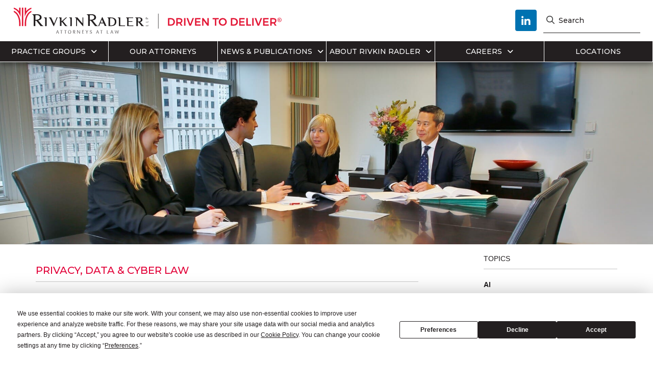

--- FILE ---
content_type: text/html; charset=UTF-8
request_url: https://www.rivkinradler.com/publications_topics/privacy-data-cyber-law/page/2/
body_size: 46318
content:
<!DOCTYPE html>
<html lang="en-US" class="no-js">

<head>
  <script src="https://app.termly.io/resource-blocker/9bda7100-dd98-4050-ac22-4eb528856f5d?autoBlock=on"></script>
  <link rel="icon" type="image/png" href="https://www.rivkinradler.com/wp-content/themes/bootbase/favicon/favicon-96x96.png" sizes="96x96" />
  <link rel="icon" type="image/png" href="https://www.rivkinradler.com/wp-content/themes/bootbase/favicon/favicon-192x192.png" sizes="192x192" />
  <link rel="icon" type="image/png" href="https://www.rivkinradler.com/wp-content/themes/bootbase/favicon/favicon-512x512.png" sizes="512x512" />
  <link rel="icon" type="image/svg+xml" href="https://www.rivkinradler.com/wp-content/themes/bootbase/favicon/favicon.svg" />
  <link rel="shortcut icon" href="https://www.rivkinradler.com/wp-content/themes/bootbase/favicon/favicon.ico" />
  <link rel="apple-touch-icon" sizes="180x180" href="https://www.rivkinradler.com/wp-content/themes/bootbase/favicon/apple-touch-icon.png" />
  <meta name="apple-mobile-web-app-title" content="Rivkin Radler" />
  <link rel="manifest" href="https://www.rivkinradler.com/wp-content/themes/bootbase/favicon/site.webmanifest" />
  <meta charset="UTF-8">
<script type="text/javascript">
/* <![CDATA[ */
var gform;gform||(document.addEventListener("gform_main_scripts_loaded",function(){gform.scriptsLoaded=!0}),document.addEventListener("gform/theme/scripts_loaded",function(){gform.themeScriptsLoaded=!0}),window.addEventListener("DOMContentLoaded",function(){gform.domLoaded=!0}),gform={domLoaded:!1,scriptsLoaded:!1,themeScriptsLoaded:!1,isFormEditor:()=>"function"==typeof InitializeEditor,callIfLoaded:function(o){return!(!gform.domLoaded||!gform.scriptsLoaded||!gform.themeScriptsLoaded&&!gform.isFormEditor()||(gform.isFormEditor()&&console.warn("The use of gform.initializeOnLoaded() is deprecated in the form editor context and will be removed in Gravity Forms 3.1."),o(),0))},initializeOnLoaded:function(o){gform.callIfLoaded(o)||(document.addEventListener("gform_main_scripts_loaded",()=>{gform.scriptsLoaded=!0,gform.callIfLoaded(o)}),document.addEventListener("gform/theme/scripts_loaded",()=>{gform.themeScriptsLoaded=!0,gform.callIfLoaded(o)}),window.addEventListener("DOMContentLoaded",()=>{gform.domLoaded=!0,gform.callIfLoaded(o)}))},hooks:{action:{},filter:{}},addAction:function(o,r,e,t){gform.addHook("action",o,r,e,t)},addFilter:function(o,r,e,t){gform.addHook("filter",o,r,e,t)},doAction:function(o){gform.doHook("action",o,arguments)},applyFilters:function(o){return gform.doHook("filter",o,arguments)},removeAction:function(o,r){gform.removeHook("action",o,r)},removeFilter:function(o,r,e){gform.removeHook("filter",o,r,e)},addHook:function(o,r,e,t,n){null==gform.hooks[o][r]&&(gform.hooks[o][r]=[]);var d=gform.hooks[o][r];null==n&&(n=r+"_"+d.length),gform.hooks[o][r].push({tag:n,callable:e,priority:t=null==t?10:t})},doHook:function(r,o,e){var t;if(e=Array.prototype.slice.call(e,1),null!=gform.hooks[r][o]&&((o=gform.hooks[r][o]).sort(function(o,r){return o.priority-r.priority}),o.forEach(function(o){"function"!=typeof(t=o.callable)&&(t=window[t]),"action"==r?t.apply(null,e):e[0]=t.apply(null,e)})),"filter"==r)return e[0]},removeHook:function(o,r,t,n){var e;null!=gform.hooks[o][r]&&(e=(e=gform.hooks[o][r]).filter(function(o,r,e){return!!(null!=n&&n!=o.tag||null!=t&&t!=o.priority)}),gform.hooks[o][r]=e)}});
/* ]]> */
</script>

  <meta name="viewport" content="width=device-width, initial-scale=1.0, maximum-scale=1.0, user-scalable=no">
  <meta http-equiv="X-UA-Compatible" content="IE=edge,chrome=1">
  <title>Publications Topics: Privacy, Data &amp; Cyber Law &#x2d; Page 2 &#x2d; Rivkin Radler</title><style id="perfmatters-used-css">:where(.wp-block-button__link){border-radius:9999px;box-shadow:none;padding:calc(.667em + 2px) calc(1.333em + 2px);text-decoration:none;}:root :where(.wp-block-button .wp-block-button__link.is-style-outline),:root :where(.wp-block-button.is-style-outline>.wp-block-button__link){border:2px solid;padding:.667em 1.333em;}:root :where(.wp-block-button .wp-block-button__link.is-style-outline:not(.has-text-color)),:root :where(.wp-block-button.is-style-outline>.wp-block-button__link:not(.has-text-color)){color:currentColor;}:root :where(.wp-block-button .wp-block-button__link.is-style-outline:not(.has-background)),:root :where(.wp-block-button.is-style-outline>.wp-block-button__link:not(.has-background)){background-color:initial;background-image:none;}:where(.wp-block-columns){margin-bottom:1.75em;}:where(.wp-block-columns.has-background){padding:1.25em 2.375em;}:where(.wp-block-post-comments input[type=submit]){border:none;}:where(.wp-block-cover-image:not(.has-text-color)),:where(.wp-block-cover:not(.has-text-color)){color:#fff;}:where(.wp-block-cover-image.is-light:not(.has-text-color)),:where(.wp-block-cover.is-light:not(.has-text-color)){color:#000;}:root :where(.wp-block-cover h1:not(.has-text-color)),:root :where(.wp-block-cover h2:not(.has-text-color)),:root :where(.wp-block-cover h3:not(.has-text-color)),:root :where(.wp-block-cover h4:not(.has-text-color)),:root :where(.wp-block-cover h5:not(.has-text-color)),:root :where(.wp-block-cover h6:not(.has-text-color)),:root :where(.wp-block-cover p:not(.has-text-color)){color:inherit;}:where(.wp-block-file){margin-bottom:1.5em;}:where(.wp-block-file__button){border-radius:2em;display:inline-block;padding:.5em 1em;}:where(.wp-block-file__button):is(a):active,:where(.wp-block-file__button):is(a):focus,:where(.wp-block-file__button):is(a):hover,:where(.wp-block-file__button):is(a):visited{box-shadow:none;color:#fff;opacity:.85;text-decoration:none;}:where(.wp-block-group.wp-block-group-is-layout-constrained){position:relative;}@keyframes show-content-image{0%{visibility:hidden;}99%{visibility:hidden;}to{visibility:visible;}}@keyframes turn-on-visibility{0%{opacity:0;}to{opacity:1;}}@keyframes turn-off-visibility{0%{opacity:1;visibility:visible;}99%{opacity:0;visibility:visible;}to{opacity:0;visibility:hidden;}}@keyframes lightbox-zoom-in{0%{transform:translate(calc(( -100vw + var(--wp--lightbox-scrollbar-width) ) / 2 + var(--wp--lightbox-initial-left-position)),calc(-50vh + var(--wp--lightbox-initial-top-position))) scale(var(--wp--lightbox-scale));}to{transform:translate(-50%,-50%) scale(1);}}@keyframes lightbox-zoom-out{0%{transform:translate(-50%,-50%) scale(1);visibility:visible;}99%{visibility:visible;}to{transform:translate(calc(( -100vw + var(--wp--lightbox-scrollbar-width) ) / 2 + var(--wp--lightbox-initial-left-position)),calc(-50vh + var(--wp--lightbox-initial-top-position))) scale(var(--wp--lightbox-scale));visibility:hidden;}}:where(.wp-block-latest-comments:not([style*=line-height] .wp-block-latest-comments__comment)){line-height:1.1;}:where(.wp-block-latest-comments:not([style*=line-height] .wp-block-latest-comments__comment-excerpt p)){line-height:1.8;}:root :where(.wp-block-latest-posts.is-grid){padding:0;}:root :where(.wp-block-latest-posts.wp-block-latest-posts__list){padding-left:0;}ol,ul{box-sizing:border-box;}:root :where(.wp-block-list.has-background){padding:1.25em 2.375em;}:where(.wp-block-navigation.has-background .wp-block-navigation-item a:not(.wp-element-button)),:where(.wp-block-navigation.has-background .wp-block-navigation-submenu a:not(.wp-element-button)){padding:.5em 1em;}:where(.wp-block-navigation .wp-block-navigation__submenu-container .wp-block-navigation-item a:not(.wp-element-button)),:where(.wp-block-navigation .wp-block-navigation__submenu-container .wp-block-navigation-submenu a:not(.wp-element-button)),:where(.wp-block-navigation .wp-block-navigation__submenu-container .wp-block-navigation-submenu button.wp-block-navigation-item__content),:where(.wp-block-navigation .wp-block-navigation__submenu-container .wp-block-pages-list__item button.wp-block-navigation-item__content){padding:.5em 1em;}@keyframes overlay-menu__fade-in-animation{0%{opacity:0;transform:translateY(.5em);}to{opacity:1;transform:translateY(0);}}:root :where(p.has-background){padding:1.25em 2.375em;}:where(p.has-text-color:not(.has-link-color)) a{color:inherit;}:where(.wp-block-post-comments-form) input:not([type=submit]),:where(.wp-block-post-comments-form) textarea{border:1px solid #949494;font-family:inherit;font-size:1em;}:where(.wp-block-post-comments-form) input:where(:not([type=submit]):not([type=checkbox])),:where(.wp-block-post-comments-form) textarea{padding:calc(.667em + 2px);}:where(.wp-block-post-excerpt){box-sizing:border-box;margin-bottom:var(--wp--style--block-gap);margin-top:var(--wp--style--block-gap);}:where(.wp-block-preformatted.has-background){padding:1.25em 2.375em;}:where(.wp-block-search__button){border:1px solid #ccc;padding:6px 10px;}:where(.wp-block-search__input){font-family:inherit;font-size:inherit;font-style:inherit;font-weight:inherit;letter-spacing:inherit;line-height:inherit;text-transform:inherit;}:where(.wp-block-search__button-inside .wp-block-search__inside-wrapper){border:1px solid #949494;box-sizing:border-box;padding:4px;}:where(.wp-block-search__button-inside .wp-block-search__inside-wrapper) :where(.wp-block-search__button){padding:4px 8px;}:root :where(.wp-block-separator.is-style-dots){height:auto;line-height:1;text-align:center;}:root :where(.wp-block-separator.is-style-dots):before{color:currentColor;content:"···";font-family:serif;font-size:1.5em;letter-spacing:2em;padding-left:2em;}:root :where(.wp-block-site-logo.is-style-rounded){border-radius:9999px;}:root :where(.wp-block-social-links .wp-social-link a){padding:.25em;}:root :where(.wp-block-social-links.is-style-logos-only .wp-social-link a){padding:0;}:root :where(.wp-block-social-links.is-style-pill-shape .wp-social-link a){padding-left:.6666666667em;padding-right:.6666666667em;}:root :where(.wp-block-tag-cloud.is-style-outline){display:flex;flex-wrap:wrap;gap:1ch;}:root :where(.wp-block-tag-cloud.is-style-outline a){border:1px solid;font-size:unset !important;margin-right:0;padding:1ch 2ch;text-decoration:none !important;}:root :where(.wp-block-table-of-contents){box-sizing:border-box;}:where(.wp-block-term-description){box-sizing:border-box;margin-bottom:var(--wp--style--block-gap);margin-top:var(--wp--style--block-gap);}:where(pre.wp-block-verse){font-family:inherit;}:root{--wp--preset--font-size--normal:16px;--wp--preset--font-size--huge:42px;}.screen-reader-text{border:0;clip-path:inset(50%);height:1px;margin:-1px;overflow:hidden;padding:0;position:absolute;width:1px;word-wrap:normal !important;}.screen-reader-text:focus{background-color:#ddd;clip-path:none;color:#444;display:block;font-size:1em;height:auto;left:5px;line-height:normal;padding:15px 23px 14px;text-decoration:none;top:5px;width:auto;z-index:100000;}html :where(.has-border-color){border-style:solid;}html :where([style*=border-top-color]){border-top-style:solid;}html :where([style*=border-right-color]){border-right-style:solid;}html :where([style*=border-bottom-color]){border-bottom-style:solid;}html :where([style*=border-left-color]){border-left-style:solid;}html :where([style*=border-width]){border-style:solid;}html :where([style*=border-top-width]){border-top-style:solid;}html :where([style*=border-right-width]){border-right-style:solid;}html :where([style*=border-bottom-width]){border-bottom-style:solid;}html :where([style*=border-left-width]){border-left-style:solid;}html :where(img[class*=wp-image-]){height:auto;max-width:100%;}:where(figure){margin:0 0 1em;}html :where(.is-position-sticky){--wp-admin--admin-bar--position-offset:var(--wp-admin--admin-bar--height,0px);}@media screen and (max-width:600px){html :where(.is-position-sticky){--wp-admin--admin-bar--position-offset:0px;}}.ns-button-share-count{display:none;align-items:center;}.ns-button.ns-share-count:hover svg,.ns-hide{display:none;}.ns-button.ns-share-count:hover .ns-button-share-count{display:flex;}.ns-total-share-count{display:flex;flex-direction:column;align-items:center;justify-content:center;font-size:calc(var(--ns-btn-size) * .375);line-height:normal;height:var(--ns-btn-size);width:var(--ns-btn-size);margin:0 var(--ns-btn-margin) var(--ns-btn-margin) 0;}.ns-total-share-count-wrapper{display:table-cell;vertical-align:middle;}.ns-total-share-count-amount{font-weight:700;}.ns-total-share-count-text{font-size:calc(var(--ns-btn-size) * .2);}.ns-columns .ns-total-share-count{position:absolute;right:0;margin:0 !important;}.ns-columns.ns-has-total-share-count-before .ns-total-share-count{right:unset;left:0;}.searchandfilter p{margin-top:1em;display:block;}.searchandfilter ul{display:block;margin-top:0;margin-bottom:0;}.searchandfilter ul li{list-style:none;display:block;padding:10px 0;margin:0;}.searchandfilter ul li li{padding:5px 0;}.searchandfilter ul li ul li ul{margin-left:20px;}.searchandfilter label{display:inline-block;margin:0;padding:0;}.searchandfilter>ul>li[data-sf-combobox="1"] label{display:block;}.searchandfilter li[data-sf-field-input-type=checkbox] label,.searchandfilter li[data-sf-field-input-type=radio] label,.searchandfilter li[data-sf-field-input-type=range-checkbox] label,.searchandfilter li[data-sf-field-input-type=range-radio] label{padding-left:10px;}.searchandfilter .screen-reader-text{clip:rect(1px,1px,1px,1px);height:1px;overflow:hidden;position:absolute !important;width:1px;}.searchandfilter select.sf-input-select{min-width:170px;}.searchandfilter ul>li>ul:not(.children){margin-left:0;}@keyframes search-filter-loader-rotate{0%{transform:rotate(0);}100%{transform:rotate(360deg);}}html{font-family:sans-serif;-webkit-text-size-adjust:100%;-ms-text-size-adjust:100%;}body{margin:0;}article,aside,details,figcaption,figure,footer,header,hgroup,main,nav,section,summary{display:block;}[hidden],template{display:none;}a{background:0 0;}a:active,a:hover{outline:0;}b,strong{font-weight:700;}img{border:0;}hr{height:0;-webkit-box-sizing:content-box;-moz-box-sizing:content-box;box-sizing:content-box;}button,input,optgroup,select,textarea{margin:0;font:inherit;color:inherit;}button{overflow:visible;}button,select{text-transform:none;}button,html input[type=button],input[type=reset],input[type=submit]{-webkit-appearance:button;cursor:pointer;}button[disabled],html input[disabled]{cursor:default;}button::-moz-focus-inner,input::-moz-focus-inner{padding:0;border:0;}input{line-height:normal;}input[type=checkbox],input[type=radio]{-webkit-box-sizing:border-box;-moz-box-sizing:border-box;box-sizing:border-box;padding:0;}input[type=number]::-webkit-inner-spin-button,input[type=number]::-webkit-outer-spin-button{height:auto;}input[type=search]{-webkit-box-sizing:content-box;-moz-box-sizing:content-box;box-sizing:content-box;-webkit-appearance:textfield;}input[type=search]::-webkit-search-cancel-button,input[type=search]::-webkit-search-decoration{-webkit-appearance:none;}fieldset{padding:.35em .625em .75em;margin:0 2px;border:1px solid silver;}legend{padding:0;border:0;}@media print{*{color:#000 !important;text-shadow:none !important;background:transparent !important;-webkit-box-shadow:none !important;box-shadow:none !important;}a,a:visited{text-decoration:underline;}a[href]:after{content:" (" attr(href) ")";}a[href^="javascript:"]:after,a[href^="#"]:after{content:"";}tr,img{page-break-inside:avoid;}img{max-width:100% !important;}p,h2,h3{orphans:3;widows:3;}h2,h3{page-break-after:avoid;}select{background:#fff !important;}}@font-face{font-family:"Glyphicons Halflings";src:url("https://www.rivkinradler.com/wp-content/themes/bootbase/bootstrap/css/../fonts/glyphicons-halflings-regular.eot");src:url("https://www.rivkinradler.com/wp-content/themes/bootbase/bootstrap/css/../fonts/glyphicons-halflings-regular.eot?#iefix") format("embedded-opentype"),url("https://www.rivkinradler.com/wp-content/themes/bootbase/bootstrap/css/../fonts/glyphicons-halflings-regular.woff") format("woff"),url("https://www.rivkinradler.com/wp-content/themes/bootbase/bootstrap/css/../fonts/glyphicons-halflings-regular.ttf") format("truetype"),url("https://www.rivkinradler.com/wp-content/themes/bootbase/bootstrap/css/../fonts/glyphicons-halflings-regular.svg#glyphicons_halflingsregular") format("svg");}*{-webkit-box-sizing:border-box;-moz-box-sizing:border-box;box-sizing:border-box;}:before,:after{-webkit-box-sizing:border-box;-moz-box-sizing:border-box;box-sizing:border-box;}html{font-size:10px;-webkit-tap-highlight-color:rgba(0,0,0,0);}body{font-family:"Helvetica Neue",Helvetica,Arial,sans-serif;font-size:14px;line-height:1.42857143;color:#333;background-color:#fff;}input,button,select,textarea{font-family:inherit;font-size:inherit;line-height:inherit;}a{color:#428bca;text-decoration:none;}a:hover,a:focus{color:#2a6496;text-decoration:underline;}a:focus{outline:thin dotted;outline:5px auto -webkit-focus-ring-color;outline-offset:-2px;}img{vertical-align:middle;}hr{margin-top:20px;margin-bottom:20px;border:0;border-top:1px solid #eee;}h1,h2,h3,h4,h5,h6,.h1,.h2,.h3,.h4,.h5,.h6{font-family:inherit;font-weight:500;line-height:1.1;color:inherit;}h1,.h1,h2,.h2,h3,.h3{margin-top:20px;margin-bottom:10px;}h2,.h2{font-size:30px;}p{margin:0 0 10px;}.text-right{text-align:right;}.text-center{text-align:center;}ul,ol{margin-top:0;margin-bottom:10px;}ul ul,ol ul,ul ol,ol ol{margin-bottom:0;}.container{padding-right:15px;padding-left:15px;margin-right:auto;margin-left:auto;}@media (min-width:768px){.container{width:750px;}}@media (min-width:992px){.container{width:970px;}}@media (min-width:1200px){.container{width:1200px;}}.row{margin-right:-15px;margin-left:-15px;}.col-xs-1,.col-sm-1,.col-md-1,.col-lg-1,.col-xs-2,.col-sm-2,.col-md-2,.col-lg-2,.col-xs-3,.col-sm-3,.col-md-3,.col-lg-3,.col-xs-4,.col-sm-4,.col-md-4,.col-lg-4,.col-xs-5,.col-sm-5,.col-md-5,.col-lg-5,.col-xs-6,.col-sm-6,.col-md-6,.col-lg-6,.col-xs-7,.col-sm-7,.col-md-7,.col-lg-7,.col-xs-8,.col-sm-8,.col-md-8,.col-lg-8,.col-xs-9,.col-sm-9,.col-md-9,.col-lg-9,.col-xs-10,.col-sm-10,.col-md-10,.col-lg-10,.col-xs-11,.col-sm-11,.col-md-11,.col-lg-11,.col-xs-12,.col-sm-12,.col-md-12,.col-lg-12{position:relative;min-height:1px;padding-right:15px;padding-left:15px;}@media (min-width:1200px){.col-lg-1,.col-lg-2,.col-lg-3,.col-lg-4,.col-lg-5,.col-lg-6,.col-lg-7,.col-lg-8,.col-lg-9,.col-lg-10,.col-lg-11,.col-lg-12{float:left;}.col-lg-8{width:66.66666667%;}.col-lg-3{width:25%;}.col-lg-1{width:8.33333333%;}}fieldset{min-width:0;padding:0;margin:0;border:0;}legend{display:block;width:100%;padding:0;margin-bottom:20px;font-size:21px;line-height:inherit;color:#333;border:0;border-bottom:1px solid #e5e5e5;}label{display:inline-block;max-width:100%;margin-bottom:5px;font-weight:700;}input[type=search]{-webkit-box-sizing:border-box;-moz-box-sizing:border-box;box-sizing:border-box;}input[type=radio],input[type=checkbox]{margin:4px 0 0;margin-top:1px \9;line-height:normal;}input[type=file]{display:block;}input[type=range]{display:block;width:100%;}select[multiple],select[size]{height:auto;}input[type=file]:focus,input[type=radio]:focus,input[type=checkbox]:focus{outline:thin dotted;outline:5px auto -webkit-focus-ring-color;outline-offset:-2px;}.form-control{display:block;width:100%;height:34px;padding:6px 12px;font-size:14px;line-height:1.42857143;color:#555;background-color:#fff;background-image:none;border:1px solid #ccc;border-radius:4px;-webkit-box-shadow:inset 0 1px 1px rgba(0,0,0,.075);box-shadow:inset 0 1px 1px rgba(0,0,0,.075);-webkit-transition:border-color ease-in-out .15s,-webkit-box-shadow ease-in-out .15s;-o-transition:border-color ease-in-out .15s,box-shadow ease-in-out .15s;transition:border-color ease-in-out .15s,box-shadow ease-in-out .15s;}.form-control:focus{border-color:#66afe9;outline:0;-webkit-box-shadow:inset 0 1px 1px rgba(0,0,0,.075),0 0 8px rgba(102,175,233,.6);box-shadow:inset 0 1px 1px rgba(0,0,0,.075),0 0 8px rgba(102,175,233,.6);}.form-control::-moz-placeholder{color:#777;opacity:1;}.form-control:-ms-input-placeholder{color:#777;}.form-control::-webkit-input-placeholder{color:#777;}.form-control[disabled],.form-control[readonly],fieldset[disabled] .form-control{cursor:not-allowed;background-color:#eee;opacity:1;}input[type=search]{-webkit-appearance:none;}input[type=date],input[type=time],input[type=datetime-local],input[type=month]{line-height:34px;line-height:1.42857143 \0;}input[type=radio][disabled],input[type=checkbox][disabled],input[type=radio].disabled,input[type=checkbox].disabled,fieldset[disabled] input[type=radio],fieldset[disabled] input[type=checkbox]{cursor:not-allowed;}.btn{display:inline-block;padding:6px 12px;margin-bottom:0;font-size:14px;font-weight:400;line-height:1.42857143;text-align:center;white-space:nowrap;vertical-align:middle;cursor:pointer;-webkit-user-select:none;-moz-user-select:none;-ms-user-select:none;user-select:none;background-image:none;border:1px solid transparent;border-radius:4px;}.btn:focus,.btn:active:focus,.btn.active:focus{outline:thin dotted;outline:5px auto -webkit-focus-ring-color;outline-offset:-2px;}.btn:hover,.btn:focus{color:#333;text-decoration:none;}.btn:active,.btn.active{background-image:none;outline:0;-webkit-box-shadow:inset 0 3px 5px rgba(0,0,0,.125);box-shadow:inset 0 3px 5px rgba(0,0,0,.125);}.btn.disabled,.btn[disabled],fieldset[disabled] .btn{pointer-events:none;cursor:not-allowed;filter:alpha(opacity=65);-webkit-box-shadow:none;box-shadow:none;opacity:.65;}.btn-primary{color:#fff;background-color:#428bca;border-color:#357ebd;}.btn-primary:hover,.btn-primary:focus,.btn-primary:active,.btn-primary.active,.open>.dropdown-toggle.btn-primary{color:#fff;background-color:#3071a9;border-color:#285e8e;}.btn-primary:active,.btn-primary.active,.open>.dropdown-toggle.btn-primary{background-image:none;}.btn-primary.disabled,.btn-primary[disabled],fieldset[disabled] .btn-primary,.btn-primary.disabled:hover,.btn-primary[disabled]:hover,fieldset[disabled] .btn-primary:hover,.btn-primary.disabled:focus,.btn-primary[disabled]:focus,fieldset[disabled] .btn-primary:focus,.btn-primary.disabled:active,.btn-primary[disabled]:active,fieldset[disabled] .btn-primary:active,.btn-primary.disabled.active,.btn-primary[disabled].active,fieldset[disabled] .btn-primary.active{background-color:#428bca;border-color:#357ebd;}.fade{opacity:0;-webkit-transition:opacity .15s linear;-o-transition:opacity .15s linear;transition:opacity .15s linear;}[data-toggle=buttons]>.btn>input[type=radio],[data-toggle=buttons]>.btn>input[type=checkbox]{position:absolute;z-index:-1;filter:alpha(opacity=0);opacity:0;}.pagination{display:inline-block;padding-left:0;margin:20px 0;border-radius:4px;}.pagination>li{display:inline;}.pagination>li>a,.pagination>li>span{position:relative;float:left;padding:6px 12px;margin-left:-1px;line-height:1.42857143;color:#428bca;text-decoration:none;background-color:#fff;border:1px solid #ddd;}.pagination>li:first-child>a,.pagination>li:first-child>span{margin-left:0;border-top-left-radius:4px;border-bottom-left-radius:4px;}.pagination>li:last-child>a,.pagination>li:last-child>span{border-top-right-radius:4px;border-bottom-right-radius:4px;}.pagination>li>a:hover,.pagination>li>span:hover,.pagination>li>a:focus,.pagination>li>span:focus{color:#2a6496;background-color:#eee;border-color:#ddd;}@-webkit-keyframes progress-bar-stripes{from{background-position:40px 0;}to{background-position:0 0;}}@-o-keyframes progress-bar-stripes{from{background-position:40px 0;}to{background-position:0 0;}}@keyframes progress-bar-stripes{from{background-position:40px 0;}to{background-position:0 0;}}.close{float:right;font-size:21px;font-weight:700;line-height:1;color:#000;text-shadow:0 1px 0 #fff;filter:alpha(opacity=20);opacity:.2;}.close:hover,.close:focus{color:#000;text-decoration:none;cursor:pointer;filter:alpha(opacity=50);opacity:.5;}button.close{-webkit-appearance:none;padding:0;cursor:pointer;background:0 0;border:0;}.modal{position:fixed;top:0;right:0;bottom:0;left:0;z-index:1050;display:none;overflow:hidden;-webkit-overflow-scrolling:touch;outline:0;}.modal.fade .modal-dialog{-webkit-transition:-webkit-transform .3s ease-out;-o-transition:-o-transform .3s ease-out;transition:transform .3s ease-out;-webkit-transform:translate3d(0,-25%,0);-o-transform:translate3d(0,-25%,0);transform:translate3d(0,-25%,0);}.modal-dialog{position:relative;width:auto;margin:10px;}.modal-content{position:relative;background-color:#fff;-webkit-background-clip:padding-box;background-clip:padding-box;border:1px solid #999;border:1px solid rgba(0,0,0,.2);border-radius:6px;outline:0;-webkit-box-shadow:0 3px 9px rgba(0,0,0,.5);box-shadow:0 3px 9px rgba(0,0,0,.5);}.modal-header{min-height:16.43px;padding:15px;border-bottom:1px solid #e5e5e5;}.modal-header .close{margin-top:-2px;}.modal-title{margin:0;line-height:1.42857143;}.modal-body{position:relative;padding:15px;}@media (min-width:768px){.modal-dialog{width:600px;margin:30px auto;}.modal-content{-webkit-box-shadow:0 5px 15px rgba(0,0,0,.5);box-shadow:0 5px 15px rgba(0,0,0,.5);}}.clearfix:before,.clearfix:after,.dl-horizontal dd:before,.dl-horizontal dd:after,.container:before,.container:after,.container-fluid:before,.container-fluid:after,.row:before,.row:after,.form-horizontal .form-group:before,.form-horizontal .form-group:after,.btn-toolbar:before,.btn-toolbar:after,.btn-group-vertical>.btn-group:before,.btn-group-vertical>.btn-group:after,.nav:before,.nav:after,.navbar:before,.navbar:after,.navbar-header:before,.navbar-header:after,.navbar-collapse:before,.navbar-collapse:after,.pager:before,.pager:after,.panel-body:before,.panel-body:after,.modal-footer:before,.modal-footer:after{display:table;content:" ";}.clearfix:after,.dl-horizontal dd:after,.container:after,.container-fluid:after,.row:after,.form-horizontal .form-group:after,.btn-toolbar:after,.btn-group-vertical>.btn-group:after,.nav:after,.navbar:after,.navbar-header:after,.navbar-collapse:after,.pager:after,.panel-body:after,.modal-footer:after{clear:both;}@-ms-viewport{width:device-width;}.visible-xs,.visible-sm,.visible-md,.visible-lg{display:none !important;}@media (max-width:767px){.visible-xs{display:block !important;}}.clearfix{}.clearfix:before,.clearfix:after{display:table;line-height:0;content:"";}.clearfix:after{clear:both;}@-ms-viewport{width:device-width;}@media (min-width: 1200px){.row{}.row:before,.row:after{display:table;line-height:0;content:"";}.row:after{clear:both;}[class*="span"]{float:left;min-height:1px;margin-left:30px;}.container,.navbar-static-top .container,.navbar-fixed-top .container,.navbar-fixed-bottom .container{width:1170px;}input,textarea,.uneditable-input{margin-left:0;}}@media (min-width: 768px) and (max-width: 979px){.row{}.row:before,.row:after{display:table;line-height:0;content:"";}.row:after{clear:both;}[class*="span"]{float:left;min-height:1px;margin-left:20px;}.container,.navbar-static-top .container,.navbar-fixed-top .container,.navbar-fixed-bottom .container{width:724px;}input,textarea,.uneditable-input{margin-left:0;}}@media (max-width: 767px){body{padding-right:20px;padding-left:20px;}.container{width:auto;}.row,.thumbnails{margin-left:0;}[class*="span"],.uneditable-input[class*="span"],.row-fluid [class*="span"]{display:block;float:none;width:100%;margin-left:0;-webkit-box-sizing:border-box;-moz-box-sizing:border-box;box-sizing:border-box;}.input-large,.input-xlarge,.input-xxlarge,input[class*="span"],select[class*="span"],textarea[class*="span"],.uneditable-input{display:block;width:100%;min-height:30px;-webkit-box-sizing:border-box;-moz-box-sizing:border-box;box-sizing:border-box;}.modal{position:fixed;top:20px;right:20px;left:20px;width:auto;margin:0;}.modal.fade{top:-100px;}}@media (max-width: 480px){input[type="checkbox"],input[type="radio"]{border:1px solid #ccc;}.modal{top:10px;right:10px;left:10px;}.modal-header .close{padding:10px;margin:-10px;}}@media (max-width: 979px){body{padding-top:0;}}hr.line{width:100%;height:1px;opacity:.21;background-color:#000;margin-top:10px;}.custom_date{line-height:24px;}.custom_date a{color:#0d3357;font-weight:bold;}.custom_date strong>a{font-size:16px;}.custom_date{font-size:14px;color:#333;font-weight:bold;}.custom_date span{color:#e20038;}.custom_date span.news_author,.custom_date span.publications_author{color:#536d7d;}.block_content{font-size:14px;color:#333;line-height:24px;}.block_content a{font-size:14px;color:#333;font-weight:bold;display:inline-block;margin-top:5px;-webkit-transition:.5s;-moz-transition:.5s;transition:.5s;}.block_content a:hover{text-decoration:none;color:#e20038;}#category-list hr{width:100%;height:1px;opacity:.21;background-color:#000;}#category-list .category-list_title{font-size:14px;color:#536d7d;line-height:17px;margin-top:20px;text-transform:uppercase;display:block;}#category-list ul{padding-left:0;list-style:none;}#category-list li{font-size:14px;color:#0d3357;font-weight:bold;padding-bottom:10px;}#category-list a{color:#0d3357;-webkit-transition:all,.4s,ease;-moz-transition:all,.4s,ease;-ms-transition:all,.4s,ease;-o-transition:all,.4s,ease;transition:all,.4s,ease;}#category-list a:hover{text-decoration:none;color:#e20038;}.post_title{-webkit-transition:.5s;-moz-transition:.5s;transition:.5s;}.post_title strong{font-family:Arial;font-size:16px;color:#0d3357;font-weight:bold;-webkit-transition:all,.4s,ease;-moz-transition:all,.4s,ease;-ms-transition:all,.4s,ease;-o-transition:all,.4s,ease;transition:all,.4s,ease;}.post_title:hover{text-decoration:none;}.post_title:hover strong{color:#e20038;}@font-face{font-family:"Genericons";src:url("https://www.rivkinradler.com/wp-content/themes/bootbase/fonts/genericons/Genericons.eot");}@font-face{font-family:"Genericons";src:url("[data-uri]") format("woff"),url("https://www.rivkinradler.com/wp-content/themes/bootbase/fonts/genericons/Genericons.ttf") format("truetype"),url("https://www.rivkinradler.com/wp-content/themes/bootbase/fonts/genericons/Genericons.svg#genericonsregular") format("svg");font-weight:normal;font-style:normal;}@media screen and (-webkit-min-device-pixel-ratio:0){@font-face{font-family:"Genericons";src:url("https://www.rivkinradler.com/wp-content/themes/bootbase/fonts/genericons/./Genericons.svg#Genericons") format("svg");}}@-webkit-keyframes showSweetAlert{0%{transform:scale(.7);-webkit-transform:scale(.7);}45%{transform:scale(1.05);-webkit-transform:scale(1.05);}80%{transform:scale(.95);-webkit-tranform:scale(.95);}100%{transform:scale(1);-webkit-transform:scale(1);}}@keyframes showSweetAlert{0%{transform:scale(.7);-webkit-transform:scale(.7);}45%{transform:scale(1.05);-webkit-transform:scale(1.05);}80%{transform:scale(.95);-webkit-tranform:scale(.95);}100%{transform:scale(1);-webkit-transform:scale(1);}}@-webkit-keyframes hideSweetAlert{0%{transform:scale(1);-webkit-transform:scale(1);}100%{transform:scale(.5);-webkit-transform:scale(.5);}}@keyframes hideSweetAlert{0%{transform:scale(1);-webkit-transform:scale(1);}100%{transform:scale(.5);-webkit-transform:scale(.5);}}@-webkit-keyframes animateSuccessTip{0%{width:0;left:1px;top:19px;}54%{width:0;left:1px;top:19px;}70%{width:50px;left:-8px;top:37px;}84%{width:17px;left:21px;top:48px;}100%{width:25px;left:14px;top:45px;}}@keyframes animateSuccessTip{0%{width:0;left:1px;top:19px;}54%{width:0;left:1px;top:19px;}70%{width:50px;left:-8px;top:37px;}84%{width:17px;left:21px;top:48px;}100%{width:25px;left:14px;top:45px;}}@-webkit-keyframes animateSuccessLong{0%{width:0;right:46px;top:54px;}65%{width:0;right:46px;top:54px;}84%{width:55px;right:0px;top:35px;}100%{width:47px;right:8px;top:38px;}}@keyframes animateSuccessLong{0%{width:0;right:46px;top:54px;}65%{width:0;right:46px;top:54px;}84%{width:55px;right:0px;top:35px;}100%{width:47px;right:8px;top:38px;}}@-webkit-keyframes rotatePlaceholder{0%{transform:rotate(-45deg);-webkit-transform:rotate(-45deg);}5%{transform:rotate(-45deg);-webkit-transform:rotate(-45deg);}12%{transform:rotate(-405deg);-webkit-transform:rotate(-405deg);}100%{transform:rotate(-405deg);-webkit-transform:rotate(-405deg);}}@keyframes rotatePlaceholder{0%{transform:rotate(-45deg);-webkit-transform:rotate(-45deg);}5%{transform:rotate(-45deg);-webkit-transform:rotate(-45deg);}12%{transform:rotate(-405deg);-webkit-transform:rotate(-405deg);}100%{transform:rotate(-405deg);-webkit-transform:rotate(-405deg);}}@-webkit-keyframes animateErrorIcon{0%{transform:rotateX(100deg);-webkit-transform:rotateX(100deg);opacity:0;}100%{transform:rotateX(0deg);-webkit-transform:rotateX(0deg);opacity:1;}}@keyframes animateErrorIcon{0%{transform:rotateX(100deg);-webkit-transform:rotateX(100deg);opacity:0;}100%{transform:rotateX(0deg);-webkit-transform:rotateX(0deg);opacity:1;}}@-webkit-keyframes animateXMark{0%{transform:scale(.4);-webkit-transform:scale(.4);margin-top:26px;opacity:0;}50%{transform:scale(.4);-webkit-transform:scale(.4);margin-top:26px;opacity:0;}80%{transform:scale(1.15);-webkit-transform:scale(1.15);margin-top:-6px;}100%{transform:scale(1);-webkit-transform:scale(1);margin-top:0;opacity:1;}}@keyframes animateXMark{0%{transform:scale(.4);-webkit-transform:scale(.4);margin-top:26px;opacity:0;}50%{transform:scale(.4);-webkit-transform:scale(.4);margin-top:26px;opacity:0;}80%{transform:scale(1.15);-webkit-transform:scale(1.15);margin-top:-6px;}100%{transform:scale(1);-webkit-transform:scale(1);margin-top:0;opacity:1;}}@-webkit-keyframes pulseWarning{0%{border-color:#f8d486;}100%{border-color:#f8bb86;}}@keyframes pulseWarning{0%{border-color:#f8d486;}100%{border-color:#f8bb86;}}@-webkit-keyframes pulseWarningIns{0%{background-color:#f8d486;}100%{background-color:#f8bb86;}}@keyframes pulseWarningIns{0%{background-color:#f8d486;}100%{background-color:#f8bb86;}}@font-face{font-family:"flexslider-icon";src:url("https://www.rivkinradler.com/wp-content/themes/bootbase/js/flexSlider/fonts/flexslider-icon.eot");src:url("https://www.rivkinradler.com/wp-content/themes/bootbase/js/flexSlider/fonts/flexslider-icon.eot?#iefix") format("embedded-opentype"),url("https://www.rivkinradler.com/wp-content/themes/bootbase/js/flexSlider/fonts/flexslider-icon.woff") format("woff"),url("https://www.rivkinradler.com/wp-content/themes/bootbase/js/flexSlider/fonts/flexslider-icon.ttf") format("truetype"),url("https://www.rivkinradler.com/wp-content/themes/bootbase/js/flexSlider/fonts/flexslider-icon.svg#flexslider-icon") format("svg");font-weight:normal;font-style:normal;}p{margin-bottom:15px;}html,body{margin:0 !important;font-family:Helvetica,sans-serif;}a{color:#231f20;}a:hover{color:#9e0620;}html{margin-top:0 !important;}.main{padding-bottom:20px;margin-top:0;}h1,h2,h3{text-transform:uppercase;font-family:"Montserrat",sans-serif;}h2,h3,.red{color:#9e0620;}.footer{padding:15px 0;}.footer a,.footer a:hover{color:#fff;text-decoration:none;}.gform_wrapper .top_label input.medium,.gform_wrapper .top_label select.medium{width:97.5% !important;}input:focus,select:focus,textarea:focus,button:focus{outline:none;}.pub{margin:20px 0;}@media only screen and (max-width: 1199px){body{padding:0;}.row{margin-left:0;margin-right:0;}}@media only screen and (max-width: 720px){.column{padding:0 !important;}}hr.line{width:100%;height:1px;opacity:.21;background-color:#000;margin-top:10px;}.custom_date{line-height:24px;}.custom_date a{color:#231f20;font-weight:bold;}.custom_date strong>a{font-size:16px;}.custom_date{font-size:14px;color:#333;font-weight:bold;}.custom_date span{color:#9e0620;}.custom_date span.news_author,.custom_date span.publications_author{color:#231f20;}.block_content{font-size:14px;color:#333;line-height:24px;}.block_content a{font-size:14px;color:#333;font-weight:bold;display:inline-block;margin-top:5px;-webkit-transition:.5s;-moz-transition:.5s;transition:.5s;}.block_content a:hover{text-decoration:none;color:#9e0620;}#category-list hr{width:100%;height:1px;opacity:.21;background-color:#000;}#category-list .category-list_title{font-size:14px;font-style:normal;color:#231f20;line-height:17px;margin-top:20px;text-transform:uppercase;display:block;}#category-list ul{padding-left:0;list-style:none;}#category-list li{font-size:14px;color:#231f20;font-weight:bold;padding-bottom:10px;}#category-list a{color:#231f20;font-style:normal;-webkit-transition:all,.4s,ease;-moz-transition:all,.4s,ease;-ms-transition:all,.4s,ease;-o-transition:all,.4s,ease;transition:all,.4s,ease;}#category-list a:hover{text-decoration:none;color:#9e0620;}.post_title{-webkit-transition:.5s;-moz-transition:.5s;transition:.5s;}.post_title strong{font-family:Helvetica,sans-serif;font-size:16px;color:#231f20;font-weight:bold;-webkit-transition:all,.4s,ease;-moz-transition:all,.4s,ease;-ms-transition:all,.4s,ease;-o-transition:all,.4s,ease;transition:all,.4s,ease;}.post_title:hover{text-decoration:none;}.post_title:hover strong{color:#9e0620;}@-webkit-keyframes overlayMove{from{-webkit-transform:translateY(100%);opacity:.6;filter:alpha(opacity=60);}to{-webkit-transform:translateY(0);opacity:1;filter:alpha(opacity=100);}}@keyframes overlayMove{from{-webkit-transform:translateY(100%);transform:translateY(100%);opacity:.6;filter:alpha(opacity=60);}to{-webkit-transform:translateY(0);transform:translateY(0);opacity:1;filter:alpha(opacity=100);}}@-moz-keyframes overlayMove{from{-moz-transform:translateY(100%);opacity:.6;filter:alpha(opacity=60);}to{-moz-transform:translateY(0);opacity:1;filter:alpha(opacity=100);}}@-ms-keyframes overlayMove{from{-ms-transform:translateY(100%);opacity:.6;filter:alpha(opacity=60);}to{-ms-transform:translateY(0);opacity:1;filter:alpha(opacity=100);}}@-webkit-keyframes titleMove{0%{-webkit-transform:translateY(300px);transform:translateY(300px);opacity:0;filter:alpha(opacity=0);}30%{opacity:0;filter:alpha(opacity=0);}100%{-webkit-transform:translateY(0);transform:translateY(0);opacity:1;filter:alpha(opacity=100);}}@keyframes titleMove{0%{-webkit-transform:translateY(300px);transform:translateY(300px);opacity:0;filter:alpha(opacity=0);}30%{opacity:0;filter:alpha(opacity=0);}100%{-webkit-transform:translateY(0);transform:translateY(0);opacity:1;filter:alpha(opacity=100);}}.page-template-page-brochure h1,strong{font-family:Montserrat,sans-serif;}a:focus{text-decoration:none;}select::-ms-expand{display:none;}.btn,.gform_footer .btn.btn-primary{background:#231f20;color:#fff;padding:14px 24px;display:inline-block;}.btn:hover,.gform_footer .btn.btn-primary:hover{background:#9e0620;text-decoration:none;color:#fff;}.author__show{font-family:Arial;font-size:14px;color:#333;font-weight:700;position:relative;display:block;cursor:pointer;text-transform:capitalize;transition:.3s;}.author__show::after{content:"";width:0;height:0;position:absolute;right:0;top:5px;border-style:solid;border-width:6px 6px 0 6px;border-color:#333 transparent transparent transparent;transition:.3s;}.author__show:hover,.related_posts a:hover{color:#9e0620;text-decoration:none;}.author__show:hover::after{border-color:#9e0620 transparent transparent transparent;}.years a{display:block;}.authors__item{font-size:14px;color:#231f20;font-weight:bold;padding-bottom:10px;list-style:none;}.authors ul{padding:0;margin:0 0 10px;}.authors__item a,.years a{color:#231f20;font-style:normal;-webkit-transition:all,.4s,ease;-moz-transition:all,.4s,ease;-ms-transition:all,.4s,ease;-o-transition:all,.4s,ease;transition:all,.4s,ease;}.years a{font-weight:bold;padding-bottom:10px;}.authors__item a:hover,.years a:hover{text-decoration:none;color:#9e0620;}.authors{padding:25px 0;margin-bottom:15px;}.authors__title{font-size:14px;color:#231f20;line-height:17px;text-transform:uppercase;display:block;font-weight:500;}.subscribe{background-color:#e8f5ff;padding:15px 15px 0;margin-bottom:35px;}.subscribe input[type=email]{width:100%;height:36px;padding:0px 12px;border:2px solid #10345a;font-size:14px;color:#10345a;font-weight:500;max-width:300px;}.subscribe input[type=submit]{width:121px;height:36px;border:2px solid #10345a;background-color:#10345a;font-size:14px;color:#fff;font-weight:500;display:flex;align-items:center;justify-content:center;margin:0 auto;transition:.3s;}.subscribe input[type=submit]:hover{background-color:#fff;color:#10345a;}.subscribe p{margin:0;text-align:center;}.banner{padding:50px 0;background-size:cover;background-position:right center;background-repeat:no-repeat;}.banner__wrapper img{width:456px;height:116px;}.header-blog{height:82px;}.header-blog .site-header__inner{padding-top:0;padding-bottom:0;}.header-blog .site-header__logo{padding-top:15px;padding-bottom:15px;}.header-blog .site-header__wrap{align-items:normal;}.blogPage{padding:50px 0;}.blogPage h2{margin-top:0;font-weight:500;}.header-blog .site-header__contact{display:block;}.site-header__content{display:flex;align-items:center;justify-content:flex-end;width:33.33%;}.site-header__category{margin-right:30px;display:flex;align-items:center;height:100%;}.site-header__category>ul{height:100%;display:flex;align-items:center;position:relative;cursor:pointer;color:#10345a;text-transform:uppercase;height:82px;}.site-header__category>ul::after{content:"";width:6px;height:6px;background-color:transparent;border-right:2px solid #10345a;border-bottom:2px solid #10345a;position:absolute;right:0;top:49%;transform:translateY(-50%) rotate(45deg);transition:.3s;}.site-header__category>ul.topicsDesktop:hover ul{opacity:1;display:block;}.site-header__category>ul.topicsDesktop:hover::after{transform:translateY(-40%) rotate(-135deg);}.site-header__category ul{list-style:none;padding:0;margin:0;position:relative;padding-right:20px;}.health-services_topics{position:relative;}.site-header__category ul ul{position:absolute;left:50%;top:51px;transform:translateX(-50%);background-color:#10345a;padding:30px 20px 20px;width:280px;opacity:0;transition:.3s;display:none;text-transform:none;}.site-header__category .topicsMobile{display:none;}.site-header__category ul a{color:#fff;text-decoration:none;font-size:16px;font-weight:500;text-transform:capitalize;display:block;margin-bottom:7px;transition:.3s;}.site-header__category ul a:hover{color:#ce0d27;}.searchBlog{width:100%;}.searchBlog input[type=text]{width:100%;height:40px;border:1px solid #10345a;background-color:#fff;padding:10px 55px 10px 15px;}.searchBlog form{position:relative;}.search__btn{border:none;background-color:transparent;position:absolute;right:10px;top:9px;transition:.3s;}.search__btn:hover{opacity:.7;}.search__btn i{color:#10345a;font-size:20px;}.searchBlog{margin-bottom:50px;}.header-blog .site-header__toggle,.header-blog .site-header__contact--Mobile,.open-menu.site-header__blog{display:none;}.blogPage .pub{margin:30px 0;}.publications_author{text-decoration:none;transition:.3s;}.publications_author:hover{text-decoration:none;color:#9e0620;}.publications_author-custom:hover{text-decoration:none;}.custom_date a.publications_author-custom{color:#333;}.blogPage #category-list a:focus,.authors__item a:focus,.years a:focus{outline:none;}.blogPage input{border-radius:0;}.blogpageMain .c-subscriptionContainer{display:none;}.authorView,.blogPage-sidebar__Mobile,.accordion__content{display:none;}.accordion__header{position:relative;cursor:pointer;}.accordion__header::after{content:"";position:absolute;top:5px;right:10px;width:0;height:0;border-style:solid;border-width:7px 7px 0 6px;border-color:#536d7d transparent transparent transparent;transition:.3s;}.accordion__header.visible::after{transform:rotate(180deg);}.blogPagination a.next,.blogPagination a.prev{font-family:Arial;font-size:14px;color:#231f20;font-weight:700;text-decoration:none;background:none;border:none;margin-left:auto;position:relative;transition:.3s;top:0;}.blogPagination a.next::after,.blogPagination a.prev::after{content:"";width:10px;height:10px;border-left:2px solid #231f20;border-top:2px solid #231f20;position:absolute;left:-15px;top:50%;transform:translateY(-50%) rotate(-45deg);transition:.3s;}.blogPagination a.next::after{transform:translateY(-50%) rotate(135deg);left:auto;right:-15px;}.blogPagination a.next{position:absolute;right:20px;}.blogPagination a.prev{position:absolute;left:20px;}.blogPagination a.next:hover,.blogPagination a.prev:hover{text-decoration:none;background:none;color:#9e0620;}.blogPagination a.prev:hover::after,.blogPagination a.next:hover::after{border-color:#9e0620;}.blogPagination .page-numbers{background:none;border:none;font-family:Arial;font-size:14px;color:#231f20;font-weight:700;text-align:center;transition:.3s;padding:0 3px;}.blogPagination .page-numbers:hover,.blogPagination .page-numbers.current{background:none;color:#9e0620;border:none;text-decoration:none;}.blogPagination .page-numbers.current{padding:0 3px;}.blogPagination .pagination{display:flex;justify-content:center;position:relative;}.blogPagination .screen-reader-text{display:none;}.blogPage .authors__item,.rightAuthors{display:none;}.blogPage-sidebar__Desktop .authors__wrapper:first-child,.blogPage-sidebar__Mobile .authors__wrapper:first-child{display:none;}.searchBlog ::-webkit-input-placeholder{font-size:14px;color:#10345a;font-weight:600;line-height:21px;}.searchBlog ::-moz-placeholder{font-size:14px;color:#10345a;font-weight:600;line-height:21px;}.searchBlog :-ms-input-placeholder{font-size:14px;color:#10345a;font-weight:600;line-height:21px;}.searchBlog :-moz-placeholder{font-size:14px;color:#10345a;font-weight:600;line-height:21px;}@media (max-width: 1200px){.header-blog,.site-header__category>ul{height:74px;}.site-header__category ul ul{top:49px;}.blogPage-sidebar__Desktop{display:none;}.blogPage-sidebar__Mobile{display:block;}.blogPage-sidebar__Mobile .authors{margin-bottom:0;}.blogPage-sidebar__Mobile .accordion__content{padding-left:20px !important;}}@media (max-width: 991px){.site-header__category ul ul{top:45px;}.header-blog,.site-header__category>ul{height:70px;}}@media (max-width: 767px){.banner__wrapper img{width:300px;height:auto;}.banner{padding:45px 0;height:330px;display:flex;align-items:center;}.banner__wrapper{margin:0;}}@media (max-width: 600px){.header-blog .site-header__toggle{display:block;}.site-header__category{margin-right:0;flex-direction:column;}.site-header__category ul ul{display:block;top:0;width:100%;background-color:#10345a;height:0px;visibility:hidden;opacity:0;color:#fff;}.header-blog .site-header__contact--Desktop,.header-blog .topicsDesktop,.header-blog .site-header__contact{display:none;}.site-header__category .topicsMobile{width:100%;display:block;background-color:#10345a;opacity:0;height:0;visibility:hidden;}.site-header__blog .contactLink{order:2;width:100%;height:50px;background-color:#fff;border:2px solid #10345a;text-align:center;display:flex;align-items:center;justify-content:center;margin:30px 0 20px;flex:none;}.site-header__blog .contactLink a{color:#10345a;text-decoration:none;margin:0;font-size:16px;font-weight:700;}.site-header__category>ul::after{display:none;}}.header-section{position:relative;height:120px;z-index:1001;}@media screen and (max-width: 1200px){.header-section{height:117px;}}@media screen and (max-width: 991px){.header-section{height:82px;}}@media screen and (max-width: 767px){.header-section{height:73px;}}.site-header{background:#fff !important;width:100%;position:fixed;z-index:999;box-shadow:0 10px 20px rgba(0,0,0,.19),0 6px 6px rgba(0,0,0,.23);}.site-header__inner{padding:15px;}@media screen and (min-width: 768px){.site-header__inner{padding-right:12px;}}@media screen and (min-width: 1200px){.site-header__inner{padding-left:27px;padding-right:25px;}}.site-header__wrap{display:flex;flex-wrap:wrap;justify-content:space-between;align-items:center;}.site-header__logo{height:100%;}.site-header__logo-link{transition:all .35s ease;display:block;}.site-header__logo-img{display:block;width:100%;height:auto;}.site-header__logo-desctop{display:none;width:525px;height:100%;}@media screen and (max-width: 1200px){.site-header__logo-desctop{width:480px;}}@media screen and (max-width: 991px){.site-header__logo-desctop{width:400px;}}@media screen and (min-width: 768px){.site-header__logo-desctop{display:block;}}.site-header__logo-mobile{display:block;width:221px;height:100%;}@media screen and (min-width: 768px){.site-header__logo-mobile{display:none;}}.site-header__content{display:flex;align-items:center;justify-content:flex-end;width:33.33%;}.site-header__contact{display:none;}@media screen and (min-width: 992px){.site-header__contact{margin-right:13px;display:block;}}.site-header__contact a{transition:all .35s ease;width:226px;height:42px;font-size:16px;line-height:42px;font-weight:500;border:2px solid #231f20;background-color:#231f20;font-family:Montserrat,sans-serif;color:#fff;text-align:center;display:block;text-decoration:none;}@media screen and (max-width: 1200px){.site-header__contact a{width:200px;}}.site-header__contact a:hover{background:#fff;color:#231f20;}.site-header__toggle{width:42px;height:32px;background-color:#231f20;margin-left:17px;position:relative;}@media screen and (min-width: 768px){.site-header__toggle{width:73px;height:52px;}}@media screen and (min-width: 992px){.site-header__toggle{display:none;}}.site-header__burger{position:absolute;top:50%;left:50%;transform:translate(-50%,-50%);width:15px;height:12px;transition:.5s ease-in-out;cursor:pointer;}.site-header__burger span{display:block;position:absolute;height:2px;width:100%;background:#fff;opacity:1;left:0;transform:rotate(0deg);transition:.25s ease-in-out;}.site-header__burger span:nth-child(1){top:0;transform-origin:left center;}.site-header__burger span:nth-child(2){top:5px;transform-origin:left center;}.site-header__burger span:nth-child(3){top:10px;transform-origin:left center;}@media screen and (min-width: 768px){.site-header__burger{width:24px;height:16px;}.site-header__burger span{height:3px;}.site-header__burger span:nth-child(1){top:0;}.site-header__burger span:nth-child(2){top:6px;}.site-header__burger span:nth-child(3){top:12px;}}body{-moz-osx-font-smoothing:grayscale;-webkit-font-smoothing:antialiased;}.site_footer.footer{position:relative;padding:0px;background-color:#231f20 !important;color:#fff;padding:48px 0px;}.site_footer.footer .footer-logo{display:block;max-width:298px;text-align:center;margin:auto;padding-bottom:40px;}@media screen and (max-width: 600px){.site_footer.footer .footer-logo{max-width:181px;}}.site_footer.footer .location_container{display:flex;justify-content:center;margin:0px;padding:0px 0px 30px 0px;}@media screen and (max-width: 767px){.site_footer.footer .location_container{justify-content:center;padding:0px 0px 20px 0px;}}.site_footer.footer .location_container .location_ul{margin:0px;padding:0px;}.site_footer.footer .location_container li{float:left;padding:0px 19px;display:block;}@media screen and (min-width: 768px){.site_footer.footer .location_container li{border-right:1px solid #fff;}.site_footer.footer .location_container li:last-child{border-right:none;}}@media screen and (max-width: 991px){.site_footer.footer .location_container li{padding:0px 14px;}}@media screen and (max-width: 767px){.site_footer.footer .location_container li{float:none;padding-bottom:10px;text-align:center;}}.site_footer.footer .location_container li a{font-size:16px;color:#fff;font-weight:700;letter-spacing:1px;transition:all .3s ease;}@media screen and (max-width: 991px){.site_footer.footer .location_container li a{font-size:14px;}}.site_footer.footer .location_container li a:hover{color:#fff;text-decoration:underline;transition:all .3s ease;}.site_footer.footer .footer_mid{text-align:center;}.site_footer.footer .footer_mid .social-icon{position:relative;top:3px;padding:0 18px;display:inline-block;}@media screen and (max-width: 767px){.site_footer.footer .footer_mid .social-icon{padding-top:15px;}}.site_footer.footer .footer_mid .social-icon i{font-size:32px;transition:all .3s ease;}.site_footer.footer .footer_copyright{text-align:center;}.site_footer.footer .footer_copyright a{text-decoration:underline;}@media screen and (max-width: 600px){.site_footer.footer .footer_copyright a{display:inline-block;padding:8px 0;}}.site_footer.footer .footer_copyright a:hover{text-decoration:none;}.site_footer.footer .footer_copyright p{color:#fff;font-size:12px;line-height:20px;padding:30px 0px 0px 0px;}@media screen and (max-width: 600px){.site_footer.footer .footer_copyright p{max-width:281px;display:inline-block;}}@media screen and (max-width: 767px){h2{font-size:30px !important;}}@media screen and (max-width: 991px){nav .site-header__contact:nth-child(2){padding-left:40px !important;}}@media screen and (max-width: 650px){nav .site-header__contact:nth-child(2){padding-left:15px !important;}}.searchandfilter a{transition:all .3s ease;}.searchandfilter label{width:90%;}@media screen and (max-width: 480px){.searchandfilter label{width:100%;}}.searchandfilter ul{padding-left:0px;}@media screen and (max-width: 991px){.searchandfilter ul{display:flex;flex-direction:row;flex-wrap:wrap;}}.searchandfilter ul li{padding-top:0px;padding-bottom:15px;}@media screen and (max-width: 480px){.searchandfilter ul li{padding-bottom:10px;}}.searchandfilter input::-webkit-input-placeholder{color:#231f20;}.searchandfilter input:-moz-placeholder{color:#231f20;}.searchandfilter input{width:100%;border-top:none;border-left:none;border-right:none;border:1px solid #231f20;padding:12px 17px;color:#231f20;background-color:transparent;font-weight:400;border-radius:0px;font-size:15px;}@media screen and (max-width: 767px){.searchandfilter input{font-size:12px;padding:10px 13px;}}.searchandfilter select{width:100%;border-top:none;border-left:none;border-right:none;border:1px solid #231f20;padding:12px 17px;color:#231f20;background-color:transparent;font-weight:400;border-radius:0px;font-size:15px;-moz-white-space:pre-wrap;-o-white-space:pre-wrap;white-space:pre-wrap;-webkit-appearance:none;-moz-appearance:none;background-image:url("https://www.rivkinradler.com/wp-content/themes/bootbase/sass/../img/dropdown-arrow.svg");background-repeat:no-repeat;background-position:100%;background-size:36px;}@media screen and (max-width: 767px){.searchandfilter select{font-size:12px;padding:10px 13px;text-transform:none;}}@media all and (-ms-high-contrast: none),(-ms-high-contrast: active){select::-ms-expand{display:none;}body{scrollbar-base-color:#608498;scrollbar-face-color:#608498;scrollbar-3dlight-color:#608498;scrollbar-track-color:#a8c8d8;scrollbar-arrow-color:#608498;scrollbar-shadow-color:#608498;}}body .gform_wrapper.gravity-theme .gform_fields{grid-row-gap:32px;}#gform_wrapper_4.gform_wrapper.gravity-theme .gfield_checkbox{column-count:2;}#gform_wrapper_4.gform_wrapper.gravity-theme .gfield--type-text,#gform_wrapper_4.gform_wrapper.gravity-theme .ginput_container_email{text-align:center;}.main{padding-bottom:0;}.c-subscriptionContainer{background:#9e0620;-webkit-transition:background .3s ease;-moz-transition:background .3s ease;transition:background .3s ease;cursor:pointer;}.c-subscriptionContainer:hover,.c-subscriptionContainer:active{background:#9e0620;}.c-subscriptionContainer:hover .c-subscriptionText,.c-subscriptionContainer:active .c-subscriptionText{background:#9e0620;text-decoration:underline;}.c-subscriptionText{margin-bottom:0;font-size:21px;font-weight:bold;font-family:Montserrat,sans-serif;color:#fff;padding:16px 0;-webkit-transition:color .3s ease;-moz-transition:color .3s ease;transition:color .3s ease;}@media screen and (max-width: 767px){.c-subscriptionText{font-size:16px;padding:16px;}}.c-subscriptionText .fa{margin-right:2px;}.modal-dialog{margin:30px auto;}@media (min-width: 768px){.modal-dialog{width:740px;}}.modal-body{padding:15px 0px;}.modal-content{-webkit-border-radius:0;border-radius:0;padding:10px 40px;background:#fafafa;max-height:100vh;overflow-y:auto;}@media (max-width: 767px){.modal-dialog{max-width:480px;}.modal-body{padding:0px 5px 15px 5px;}.modal-header .close{margin:-10px 0;}}@media (max-width: 480px){.modal-content{padding:0px;}}.modal-header{display:flex;justify-content:flex-end;padding:0 0 0px;border-bottom:none;}.modal-header .close{float:none;opacity:1;}.modal-header .close:hover{opacity:.7;}button[data-dismiss=modal]>span[aria-hidden=true]{color:#231f20;font-size:24px;opacity:1;transition:opacity .3s ease;font-weight:100;font-size:37px;}button[data-dismiss=modal]>span[aria-hidden=true]:hover{opacity:.6;}.modal-title{color:#231f20;font-size:38px;font-weight:700;text-transform:none;}@media screen and (max-width: 767px){.modal-title{font-size:28px;}}@media screen and (max-width: 480px){.modal-title{font-size:20px;}}.modal-tagline{font-size:16px;margin-bottom:30px;margin-top:5px;}@media screen and (max-width: 480px){.modal-tagline{margin-bottom:15px;}}.modal-body .modal-tagline{text-align:center;}@media print{a[href]:after{content:none !important;}.site-header__content{display:none;}.c-subscriptionContainer{display:none;}.site_footer{display:none;}.site-header{position:relative;}}@media screen{}.gform_wrapper.gravity-theme fieldset,.gform_wrapper.gravity-theme legend{background:0 0;padding:0;}.gform_wrapper.gravity-theme fieldset{border:none;display:block;margin:0;}.gform_wrapper.gravity-theme legend{margin-left:0;margin-right:0;}@font-face{font-family:gform-icons-theme;src:url("https://www.rivkinradler.com/wp-content/plugins/gravityforms/assets/css/dist/../../../fonts/gform-icons-theme.woff2?o6rzdt") format("woff2"),url("https://www.rivkinradler.com/wp-content/plugins/gravityforms/assets/css/dist/../../../fonts/gform-icons-theme.ttf?o6rzdt") format("truetype"),url("https://www.rivkinradler.com/wp-content/plugins/gravityforms/assets/css/dist/../../../fonts/gform-icons-theme.woff?o6rzdt") format("woff"),url("https://www.rivkinradler.com/wp-content/plugins/gravityforms/assets/css/dist/../../../fonts/gform-icons-theme.svg?o6rzdt#gform-icons-theme") format("svg");font-weight:400;font-style:normal;font-display:block;}.gform_wrapper.gravity-theme ::-ms-reveal{display:none;}.gform_wrapper.gravity-theme .gform_validation_container,body .gform_wrapper.gravity-theme .gform_body .gform_fields .gfield.gform_validation_container,body .gform_wrapper.gravity-theme .gform_fields .gfield.gform_validation_container,body .gform_wrapper.gravity-theme .gform_validation_container{display:none !important;left:-9000px;position:absolute !important;}@media only screen and (max-width:641px){.gform_wrapper.gravity-theme input:not([type=radio]):not([type=checkbox]):not([type=image]):not([type=file]){line-height:2;min-height:32px;}.gform_wrapper.gravity-theme ul.gfield_checkbox li label,.gform_wrapper.gravity-theme ul.gfield_radio li label{cursor:pointer;width:85%;}}.gform_wrapper.gravity-theme .gf_invisible,.gform_wrapper.gravity-theme .gfield_visibility_hidden{left:-9999px;position:absolute;visibility:hidden;}.gform_wrapper.gravity-theme .gf_hidden,.gform_wrapper.gravity-theme .gform_hidden{display:none;}.gform_wrapper.gravity-theme .hidden_label .gfield_label,.gform_wrapper.gravity-theme .hidden_sub_label,.gform_wrapper.gravity-theme .screen-reader-text{border:0;clip:rect(1px,1px,1px,1px);clip-path:inset(50%);height:1px;margin:-1px;overflow:hidden;padding:0;position:absolute;width:1px;word-wrap:normal !important;}.gform_wrapper.gravity-theme button.screen-reader-text:focus{border:0;clip:auto;clip-path:none;height:auto;margin:0;position:static !important;width:auto;}.gform_wrapper.gravity-theme .gfield input,.gform_wrapper.gravity-theme .gfield select{max-width:100%;}.gform_wrapper.gravity-theme .gfield input.medium,.gform_wrapper.gravity-theme .gfield select.medium{width:calc(50% - 16px / 2);}.gform_wrapper.gravity-theme *{box-sizing:border-box;}.gform_wrapper.gravity-theme .gform_fields{display:grid;grid-column-gap:2%;grid-row-gap:16px;grid-template-columns:repeat(12,1fr);grid-template-rows:repeat(auto-fill,auto);width:100%;}.gform_wrapper.gravity-theme .gfield{grid-column:1/-1;min-width:0;}.gform_wrapper.gravity-theme .gfield.gfield--width-full{grid-column:span 12;-ms-grid-column-span:12;}@media (max-width:640px){.gform_wrapper.gravity-theme .gform_fields{grid-column-gap:0;}.gform_wrapper.gravity-theme .gfield:not(.gfield--width-full){grid-column:1/-1;}}html[dir=rtl] .gform_wrapper.gravity-theme code,html[dir=rtl] .gform_wrapper.gravity-theme input[type=email],html[dir=rtl] .gform_wrapper.gravity-theme input[type=tel],html[dir=rtl] .gform_wrapper.gravity-theme input[type=url]{direction:rtl;}html[dir=rtl] .gform_wrapper.gravity-theme .gfield_label{direction:rtl;}html[dir=rtl] .gform_wrapper.gravity-theme .gfield_required{margin-left:0;margin-right:4px;}html[dir=rtl] .gform_wrapper.gravity-theme ::-webkit-input-placeholder{text-align:right;}html[dir=rtl] .gform_wrapper.gravity-theme ::-moz-placeholder{text-align:right;}html[dir=rtl] .gform_wrapper.gravity-theme :-ms-input-placeholder{text-align:right;}html[dir=rtl] .gform_wrapper.gravity-theme :-moz-placeholder{text-align:right;}html[dir=rtl] .gform_wrapper.gravity-theme .gform_wrapper.gravity-theme fieldset{display:block;}.gform_wrapper.gravity-theme .gfield_label{display:inline-block;font-size:16px;font-weight:700;margin-bottom:8px;padding:0;}.gform_wrapper.gravity-theme .gfield_required{color:#c02b0a;display:inline-block;font-size:13.008px;padding-inline-start:.125em;}.gform_wrapper.gravity-theme .gfield_required .gfield_required_custom,.gform_wrapper.gravity-theme .gfield_required .gfield_required_text{font-style:italic;font-weight:400;}.gform_wrapper.gravity-theme .gfield_error .gfield_repeater_cell label,.gform_wrapper.gravity-theme .gfield_error label,.gform_wrapper.gravity-theme .gfield_error legend,.gform_wrapper.gravity-theme .gfield_validation_message,.gform_wrapper.gravity-theme .validation_message,.gform_wrapper.gravity-theme [aria-invalid=true]+label,.gform_wrapper.gravity-theme label+[aria-invalid=true]{color:#c02b0a;}.gform_wrapper.gravity-theme #field_submit,.gform_wrapper.gravity-theme .gform_footer{display:flex;}.gform_wrapper.gravity-theme #field_submit input,.gform_wrapper.gravity-theme .gform_footer input{align-self:flex-end;}.gform_wrapper.gravity-theme .description,.gform_wrapper.gravity-theme .gfield_description,.gform_wrapper.gravity-theme .gsection_description,.gform_wrapper.gravity-theme .instruction{clear:both;font-family:inherit;font-size:15px;letter-spacing:normal;line-height:inherit;padding-top:13px;width:100%;}.gform_wrapper.gravity-theme .gform_footer,.gform_wrapper.gravity-theme .gform_page_footer{margin:6px 0 0;padding:16px 0;}.gform_wrapper.gravity-theme .gform_footer button,.gform_wrapper.gravity-theme .gform_footer input,.gform_wrapper.gravity-theme .gform_page_footer button,.gform_wrapper.gravity-theme .gform_page_footer input{margin-bottom:8px;}.gform_wrapper.gravity-theme .gform_footer button+input,.gform_wrapper.gravity-theme .gform_footer input+button,.gform_wrapper.gravity-theme .gform_footer input+input,.gform_wrapper.gravity-theme .gform_page_footer button+input,.gform_wrapper.gravity-theme .gform_page_footer input+button,.gform_wrapper.gravity-theme .gform_page_footer input+input{margin-left:8px;}html[dir=rtl] .gform_wrapper.gravity-theme button+input,html[dir=rtl] .gform_wrapper.gravity-theme input+button,html[dir=rtl] .gform_wrapper.gravity-theme input+input{margin-right:8px;}.gform_wrapper.gravity-theme .gfield_checkbox label,.gform_wrapper.gravity-theme .gfield_radio label{display:inline-block;font-size:15px;}.gform_wrapper.gravity-theme .gfield_checkbox button,.gform_wrapper.gravity-theme .gfield_checkbox input[type=text],.gform_wrapper.gravity-theme .gfield_radio button,.gform_wrapper.gravity-theme .gfield_radio input[type=text]{margin-top:16px;}.gform_wrapper.gravity-theme .gfield-choice-input{display:inline-block;margin-top:0;top:0;vertical-align:middle;}.gform_wrapper.gravity-theme .gfield-choice-input+label{margin-bottom:0;max-width:calc(100% - 32px);vertical-align:middle;}.gform_wrapper.gravity-theme .gfield-choice-input:disabled+label{color:#757575;}.gform_wrapper.gravity-theme input[type=number]{display:inline-block;}.gform_wrapper.gravity-theme input[type=color],.gform_wrapper.gravity-theme input[type=date],.gform_wrapper.gravity-theme input[type=datetime-local],.gform_wrapper.gravity-theme input[type=datetime],.gform_wrapper.gravity-theme input[type=email],.gform_wrapper.gravity-theme input[type=month],.gform_wrapper.gravity-theme input[type=number],.gform_wrapper.gravity-theme input[type=password],.gform_wrapper.gravity-theme input[type=search],.gform_wrapper.gravity-theme input[type=tel],.gform_wrapper.gravity-theme input[type=text],.gform_wrapper.gravity-theme input[type=time],.gform_wrapper.gravity-theme input[type=url],.gform_wrapper.gravity-theme input[type=week],.gform_wrapper.gravity-theme select,.gform_wrapper.gravity-theme textarea{font-size:15px;margin-bottom:0;margin-top:0;padding:8px;}@keyframes gformLoader{0%{transform:rotate(0);}100%{transform:rotate(360deg);}}</style><!-- fixed -->
  <link rel="profile" href="https://gmpg.org/xfn/11">
  <link rel="pingback" href="https://www.rivkinradler.com/xmlrpc.php">
  <link rel="pingback" href="https://www.rivkinradler.com/xmlrpc.php">
  <link href="https://www.rivkinradler.com/wp-content/cache/perfmatters/www.rivkinradler.com/fonts/0d1dc963c27d.google-fonts.min.css" rel="stylesheet">
  <link rel="shortcut icon"
    href="https://www.rivkinradler.com//wp-content/uploads/2017/04/rivkin-radler-favicon.png"
    type="image/x-icon" />
  <script type="text/javascript">
    (function() {
      document.documentElement.className = 'js'
    })();
  </script>
  <script
				type="text/javascript"
				src="https://app.termly.io/resource-blocker/9bda7100-dd98-4050-ac22-4eb528856f5d">
			</script>	<style>img:is([sizes="auto" i], [sizes^="auto," i]) { contain-intrinsic-size: 3000px 1500px }</style>
	
<!-- Google Tag Manager for WordPress by gtm4wp.com -->
<script data-cfasync="false" data-pagespeed-no-defer>
	var gtm4wp_datalayer_name = "dataLayer";
	var dataLayer = dataLayer || [];
</script>
<!-- End Google Tag Manager for WordPress by gtm4wp.com -->
<!-- The SEO Framework by Sybre Waaijer -->
<meta name="robots" content="max-snippet:-1,max-image-preview:large,max-video-preview:-1" />
<link rel="canonical" href="https://www.rivkinradler.com/publications_topics/privacy-data-cyber-law/page/2/" />
<link rel="prev" href="https://www.rivkinradler.com/publications_topics/privacy-data-cyber-law/" />
<link rel="next" href="https://www.rivkinradler.com/publications_topics/privacy-data-cyber-law/page/3/" />
<meta property="og:type" content="website" />
<meta property="og:locale" content="en_US" />
<meta property="og:site_name" content="Rivkin Radler" />
<meta property="og:title" content="Publications Topics: Privacy, Data &amp; Cyber Law &#x2d; Page 2" />
<meta property="og:url" content="https://www.rivkinradler.com/publications_topics/privacy-data-cyber-law/page/2/" />
<meta property="og:image" content="https://www.rivkinradler.com/wp-content/uploads/2024/03/cropped-social-logo.jpg" />
<meta property="og:image:width" content="1200" />
<meta property="og:image:height" content="630" />
<meta property="og:image:alt" content="social-logo" />
<meta name="twitter:card" content="summary_large_image" />
<meta name="twitter:title" content="Publications Topics: Privacy, Data &amp; Cyber Law &#x2d; Page 2" />
<meta name="twitter:image" content="https://www.rivkinradler.com/wp-content/uploads/2024/03/cropped-social-logo.jpg" />
<meta name="twitter:image:alt" content="social-logo" />
<script type="application/ld+json">{"@context":"https://schema.org","@graph":[{"@type":"WebSite","@id":"https://www.rivkinradler.com/#/schema/WebSite","url":"https://www.rivkinradler.com/","name":"Rivkin Radler","inLanguage":"en-US","potentialAction":{"@type":"SearchAction","target":{"@type":"EntryPoint","urlTemplate":"https://www.rivkinradler.com/search/{search_term_string}/"},"query-input":"required name=search_term_string"},"publisher":{"@type":"Organization","@id":"https://www.rivkinradler.com/#/schema/Organization","name":"Rivkin Radler","url":"https://www.rivkinradler.com/"}},{"@type":"CollectionPage","@id":"https://www.rivkinradler.com/publications_topics/privacy-data-cyber-law/page/2/","url":"https://www.rivkinradler.com/publications_topics/privacy-data-cyber-law/page/2/","name":"Publications Topics: Privacy, Data &amp; Cyber Law &#x2d; Page 2 &#x2d; Rivkin Radler","inLanguage":"en-US","isPartOf":{"@id":"https://www.rivkinradler.com/#/schema/WebSite"},"breadcrumb":{"@type":"BreadcrumbList","@id":"https://www.rivkinradler.com/#/schema/BreadcrumbList","itemListElement":[{"@type":"ListItem","position":1,"item":"https://www.rivkinradler.com/","name":"Rivkin Radler"},{"@type":"ListItem","position":2,"name":"Publications Topics: Privacy, Data &amp; Cyber Law"}]}}]}</script>
<!-- / The SEO Framework by Sybre Waaijer | 1.90ms meta | 0.21ms boot -->

<link rel='dns-prefetch' href='//cdnjs.cloudflare.com' />
<link rel='dns-prefetch' href='//www.google.com' />

		
	<link rel="stylesheet" id="wp-block-library-css" crossorigin="anonymous" href="https://www.rivkinradler.com/wp-includes/css/dist/block-library/style.min.css?ver=1753432935" type="text/css" media="print" onload="this.media=&#039;all&#039;;this.onload=null;">
<style id='classic-theme-styles-inline-css' type='text/css'>
/*! This file is auto-generated */
.wp-block-button__link{color:#fff;background-color:#32373c;border-radius:9999px;box-shadow:none;text-decoration:none;padding:calc(.667em + 2px) calc(1.333em + 2px);font-size:1.125em}.wp-block-file__button{background:#32373c;color:#fff;text-decoration:none}
</style>
<style id='filebird-block-filebird-gallery-style-inline-css' type='text/css'>
ul.filebird-block-filebird-gallery{margin:auto!important;padding:0!important;width:100%}ul.filebird-block-filebird-gallery.layout-grid{display:grid;grid-gap:20px;align-items:stretch;grid-template-columns:repeat(var(--columns),1fr);justify-items:stretch}ul.filebird-block-filebird-gallery.layout-grid li img{border:1px solid #ccc;box-shadow:2px 2px 6px 0 rgba(0,0,0,.3);height:100%;max-width:100%;-o-object-fit:cover;object-fit:cover;width:100%}ul.filebird-block-filebird-gallery.layout-masonry{-moz-column-count:var(--columns);-moz-column-gap:var(--space);column-gap:var(--space);-moz-column-width:var(--min-width);columns:var(--min-width) var(--columns);display:block;overflow:auto}ul.filebird-block-filebird-gallery.layout-masonry li{margin-bottom:var(--space)}ul.filebird-block-filebird-gallery li{list-style:none}ul.filebird-block-filebird-gallery li figure{height:100%;margin:0;padding:0;position:relative;width:100%}ul.filebird-block-filebird-gallery li figure figcaption{background:linear-gradient(0deg,rgba(0,0,0,.7),rgba(0,0,0,.3) 70%,transparent);bottom:0;box-sizing:border-box;color:#fff;font-size:.8em;margin:0;max-height:100%;overflow:auto;padding:3em .77em .7em;position:absolute;text-align:center;width:100%;z-index:2}ul.filebird-block-filebird-gallery li figure figcaption a{color:inherit}

</style>
<link rel="stylesheet" id="novashare-css-css" crossorigin="anonymous" href="https://www.rivkinradler.com/wp-content/plugins/novashare/css/style.min.css?ver=1762171820" type="text/css" media="print" onload="this.media=&#039;all&#039;;this.onload=null;">
<link rel="stylesheet" id="SearchAutocomplete-theme-css" crossorigin="anonymous" href="https://www.rivkinradler.com/wp-content/plugins/search-autocomplete/css/aristo/jquery-ui-aristo.min.css?ver=1560889357" type="text/css" media="print" onload="this.media=&#039;all&#039;;this.onload=null;">
<link rel="stylesheet" id="search-filter-plugin-styles-css" crossorigin="anonymous" href="https://www.rivkinradler.com/wp-content/plugins/search-filter-pro/public/assets/css/search-filter.min.css?ver=1749233233" type="text/css" media="print" onload="this.media=&#039;all&#039;;this.onload=null;">
<link rel='stylesheet' id='googlefont-css' crossorigin=anonymous href='https://www.rivkinradler.com/wp-content/cache/perfmatters/www.rivkinradler.com/fonts/0e133eeb55d3.google-fonts.min.css' type='text/css' media='all' />
<link rel="stylesheet" id="bootstrap-css" crossorigin="anonymous" href="https://www.rivkinradler.com/wp-content/themes/bootbase/bootstrap/css/bootstrap.css?ver=1561027933" type="text/css" media="print" onload="this.media=&#039;all&#039;;this.onload=null;">
<link rel="stylesheet" id="bootstrap-responsive-css" crossorigin="anonymous" href="https://www.rivkinradler.com/wp-content/themes/bootbase/bootstrap/css/bootstrap-responsive.css?ver=1561027933" type="text/css" media="print" onload="this.media=&#039;all&#039;;this.onload=null;">
<link rel="stylesheet" id="bootstrap-jasny-css" crossorigin="anonymous" href="https://www.rivkinradler.com/wp-content/themes/bootbase/bootstrap/css/jasny-bootstrap.css?ver=1561027933" type="text/css" media="print" onload="this.media=&#039;all&#039;;this.onload=null;">
<link rel="stylesheet" id="bootstrap-style-css" crossorigin="anonymous" href="https://www.rivkinradler.com/wp-content/themes/bootbase/bootstrap/css/style.css?ver=1561027933" type="text/css" media="print" onload="this.media=&#039;all&#039;;this.onload=null;">
<link rel="stylesheet" id="genericon-css" crossorigin="anonymous" href="https://www.rivkinradler.com/wp-content/themes/bootbase/fonts/genericons/genericons.css?ver=1561027934" type="text/css" media="print" onload="this.media=&#039;all&#039;;this.onload=null;">
<link rel="stylesheet" id="mmenu-css" crossorigin="anonymous" href="https://www.rivkinradler.com/wp-content/themes/bootbase/js/jQuery.mmenu-master/dist/css/jquery.mmenu.css?ver=1561027952" type="text/css" media="print" onload="this.media=&#039;all&#039;;this.onload=null;">
<link rel='stylesheet' id='print-css' crossorigin=anonymous href='https://www.rivkinradler.com/wp-content/themes/bootbase/print.css?ver=1561027913' type='text/css' media='print' />
<link rel="stylesheet" id="sweetalert-css" crossorigin="anonymous" href="https://www.rivkinradler.com/wp-content/themes/bootbase/js/sweetAlert/sweet-alert.css?ver=1561027935" type="text/css" media="print" onload="this.media=&#039;all&#039;;this.onload=null;">
<link rel="stylesheet" id="flex-css" crossorigin="anonymous" href="https://www.rivkinradler.com/wp-content/themes/bootbase/js/flexSlider/flexslider.css?ver=1561027935" type="text/css" media="print" onload="this.media=&#039;all&#039;;this.onload=null;">
<link rel="stylesheet" id="swiper-css" crossorigin="anonymous" href="https://cdnjs.cloudflare.com/ajax/libs/Swiper/4.5.0/css/swiper.min.css?ver=e6dcf2857f8b5dd6867f11454026d05f" type="text/css" media="print" onload="this.media=&#039;all&#039;;this.onload=null;">
<link rel="stylesheet" id="style-css" crossorigin="anonymous" href="https://www.rivkinradler.com/wp-content/themes/bootbase/style.css?ver=1756850050" type="text/css" media="print" onload="this.media=&#039;all&#039;;this.onload=null;">
<link rel="stylesheet" id="new-search-css" crossorigin="anonymous" href="https://www.rivkinradler.com/wp-content/themes/bootbase/new-search.css?ver=1756812703" type="text/css" media="print" onload="this.media=&#039;all&#039;;this.onload=null;">
<link rel="stylesheet" id="new_style-css" crossorigin="anonymous" href="https://www.rivkinradler.com/wp-content/themes/bootbase/new_style.css?ver=1756812703" type="text/css" media="print" onload="this.media=&#039;all&#039;;this.onload=null;">
<link rel="stylesheet" id="custom-css" crossorigin="anonymous" href="https://www.rivkinradler.com/wp-content/themes/bootbase/bootstrap/css/custom.css?ver=1561027933" type="text/css" media="print" onload="this.media=&#039;all&#039;;this.onload=null;">
<link rel="stylesheet" id="maincss-css" crossorigin="anonymous" href="https://www.rivkinradler.com/wp-content/themes/bootbase/sass/main.css?ver=1763502852" type="text/css" media="print" onload="this.media=&#039;all&#039;;this.onload=null;">
<link rel="stylesheet" id="heateor_sss_frontend_css-css" crossorigin="anonymous" href="https://www.rivkinradler.com/wp-content/plugins/sassy-social-share/public/css/sassy-social-share-public.css?ver=1759396177" type="text/css" media="print" onload="this.media=&#039;all&#039;;this.onload=null;">
<style id='heateor_sss_frontend_css-inline-css' type='text/css'>
.heateor_sss_button_instagram span.heateor_sss_svg,a.heateor_sss_instagram span.heateor_sss_svg{background:radial-gradient(circle at 30% 107%,#fdf497 0,#fdf497 5%,#fd5949 45%,#d6249f 60%,#285aeb 90%)}.heateor_sss_horizontal_sharing .heateor_sss_svg,.heateor_sss_standard_follow_icons_container .heateor_sss_svg{color:#fff;border-width:0px;border-style:solid;border-color:transparent}.heateor_sss_horizontal_sharing .heateorSssTCBackground{color:#666}.heateor_sss_horizontal_sharing span.heateor_sss_svg:hover,.heateor_sss_standard_follow_icons_container span.heateor_sss_svg:hover{border-color:transparent;}.heateor_sss_vertical_sharing span.heateor_sss_svg,.heateor_sss_floating_follow_icons_container span.heateor_sss_svg{color:#fff;border-width:0px;border-style:solid;border-color:transparent;}.heateor_sss_vertical_sharing .heateorSssTCBackground{color:#666;}.heateor_sss_vertical_sharing span.heateor_sss_svg:hover,.heateor_sss_floating_follow_icons_container span.heateor_sss_svg:hover{border-color:transparent;}@media screen and (max-width:783px) {.heateor_sss_vertical_sharing{display:none!important}}
</style>
<link rel="stylesheet" id="chosen.css-css" crossorigin="anonymous" href="https://www.rivkinradler.com/wp-content/plugins/sw-chosen/lib/chosen/chosen.min.css?ver=1560889370" type="text/css" media="print" onload="this.media=&#039;all&#039;;this.onload=null;">
<link rel="stylesheet" id="wp-paginate-css" crossorigin="anonymous" href="https://www.rivkinradler.com/wp-content/plugins/wp-paginate/css/wp-paginate.css?ver=2.2.4" type="text/css" media="print" onload="this.media=&#039;all&#039;;this.onload=null;">
<script type="text/javascript" crossorigin=anonymous src="https://www.rivkinradler.com/wp-includes/js/jquery/jquery.min.js?ver=3.7.1" id="jquery-core-js"></script>
<script type="text/javascript" crossorigin=anonymous src="https://www.rivkinradler.com/wp-includes/js/jquery/jquery-migrate.min.js?ver=3.4.1" id="jquery-migrate-js"></script>
<script type="text/javascript" id="search-filter-plugin-build-js-extra">
/* <![CDATA[ */
var SF_LDATA = {"ajax_url":"https:\/\/www.rivkinradler.com\/wp-admin\/admin-ajax.php","home_url":"https:\/\/www.rivkinradler.com\/","extensions":[]};
/* ]]> */
</script>
<script type="text/javascript" crossorigin=anonymous src="https://www.rivkinradler.com/wp-content/plugins/search-filter-pro/public/assets/js/search-filter-build.min.js?ver=1749233233" id="search-filter-plugin-build-js"></script>
<script type="text/javascript" crossorigin=anonymous src="https://www.rivkinradler.com/wp-content/plugins/search-filter-pro/public/assets/js/chosen.jquery.min.js?ver=1749233233" id="search-filter-plugin-chosen-js"></script>
<script type="text/javascript" crossorigin=anonymous src="//cdnjs.cloudflare.com/ajax/libs/jquery.matchHeight/0.7.2/jquery.matchHeight-min.js?ver=e6dcf2857f8b5dd6867f11454026d05f" id="_MatchHeight.js-js"></script>
<script type="text/javascript" crossorigin=anonymous src="//cdnjs.cloudflare.com/ajax/libs/Swiper/4.5.0/js/swiper.min.js?ver=e6dcf2857f8b5dd6867f11454026d05f" id="swiper-js"></script>
<script type="text/javascript" id="apply-chosen.js-js-extra">
/* <![CDATA[ */
var options = {"selectors":"select.post_object, select.chosen"};
/* ]]> */
</script>
<script type="text/javascript" crossorigin=anonymous src="https://www.rivkinradler.com/wp-content/plugins/sw-chosen/js/apply-chosen.js?ver=1560889357" id="apply-chosen.js-js"></script>

<!-- Google Tag Manager for WordPress by gtm4wp.com -->
<!-- GTM Container placement set to footer -->
<script data-cfasync="false" data-pagespeed-no-defer type="text/javascript">
	var dataLayer_content = {"pagePostType":"publications","pagePostType2":"tax-publications","pageCategory":[]};
	dataLayer.push( dataLayer_content );
</script>
<script data-cfasync="false" data-pagespeed-no-defer type="text/javascript">
(function(w,d,s,l,i){w[l]=w[l]||[];w[l].push({'gtm.start':
new Date().getTime(),event:'gtm.js'});var f=d.getElementsByTagName(s)[0],
j=d.createElement(s),dl=l!='dataLayer'?'&l='+l:'';j.async=true;j.src=
'//www.googletagmanager.com/gtm.js?id='+i+dl;f.parentNode.insertBefore(j,f);
})(window,document,'script','dataLayer','GTM-MSST8TG');
</script>
<!-- End Google Tag Manager for WordPress by gtm4wp.com -->	<style type="text/css">
		body
		{
			background-color: #ffffff;
		}
		.custom_navigation_bar
		{
			background-color: #ffffff;
			color: #000000;
		}
		.footer
		{
			background-color: #678496;		   
			color: #ffffff;
		}
		.footer a
		{
			color: #ffffff;
		}
		h1
		{
			font-size: 14px;
			font-family: Montserrat, sans-serif;
			color: #000000		}
		h2
		{
			font-size: 20px;
			font-family: "Montserrat",sans-serif;
			color: #e20038		}
		h3
		{
			font-size: 21px;
			font-family: "Montserrat",sans-serif;
			color: #e20038		}
		h4
		{
			font-size: 18px;
			font-family: "Montserrat",sans-serif;
			color: 		}
		p
		{
			font-size: 14px;
			font-family: Helvetica, sans-serif;
			color: 		}
		strong
		{
			font-size: 14px;
			font-family: Helvetica, sans-serif;
			color: 		}
		.nbSlider, .flexslider
		{
			margin-bottom:20px;
			background-image:url('/wp-content/uploads/2016/01/mask_fullV3.png'), url('https://www.rivkinradler.com/wp-content/uploads/2020/11/KE8A0740-re-sized.jpg');
			background-repeat: no-repeat, no-repeat;
			background-size:cover, cover;
		}
		@media only screen and (max-width: 979px) {
			.nbSlider, .flexslider
			{
				background-size: 100% 160%, cover;
			}
		}
		@media only screen and (max-width: 720px) {
			.nbSlider, .flexslider
			{
				background-size: 100% 160%, cover;
			}
		}
	</style>
	<style type="text/css" id="twentyfifteen-header-css">
			.site-header {
			background: url(https://www.rivkinradler.com/wp-content/uploads/2015/11/cropped-Red_Driven1.png) no-repeat 50% 50%;
			-webkit-background-size: cover;
			-moz-background-size:    cover;
			-o-background-size:      cover;
			background-size:         cover;
		}

		@media screen and (min-width: 59.6875em) {
			body:before {
				background: url(https://www.rivkinradler.com/wp-content/uploads/2015/11/cropped-Red_Driven1.png) no-repeat 100% 50%;
				-webkit-background-size: cover;
				-moz-background-size:    cover;
				-o-background-size:      cover;
				background-size:         cover;
				border-right: 0;
			}

			.site-header {
				background: transparent;
			}
		}
			.site-title,
		.site-description {
			clip: rect(1px, 1px, 1px, 1px);
			position: absolute;
		}
		</style>
	<!-- <script>
  (function(i,s,o,g,r,a,m){i['GoogleAnalyticsObject']=r;i[r]=i[r]||function(){
  (i[r].q=i[r].q||[]).push(arguments)},i[r].l=1*new Date();a=s.createElement(o),
  m=s.getElementsByTagName(o)[0];a.async=1;a.src=g;m.parentNode.insertBefore(a,m)
  })(window,document,'script','https://www.google-analytics.com/analytics.js','ga');

  ga('create', 'UA-80810148-1', 'auto');
  ga('send', 'pageview');

</script> -->		<style type="text/css" id="wp-custom-css">
			.checkbox-validation-form .gfield-choice-input{
	margin-bottom: -25px;
}

.checkbox-validation-form a:hover{
	text-decoration: underline;
	color: unset;
}

.btn, .gform_footer .btn.btn-primary{
	border-color: #231f20;
}

.search-bar::placeholder{
	color: #231f20 !important;
}

.container-webinars span a{
	padding: 10px 20px;
	background: #fff;
	font-family: 'Helvetica', sans-serif;
	font-size: 14px;
	color: #231F20;
	text-decoration: none;
	border: 1px solid #231F20;
	transition: all 500ms;
}

.container-webinars span a:hover{
	background-color: #231F20;
	color: #fff;
}		</style>
		<noscript><style>.perfmatters-lazy[data-src]{display:none !important;}</style></noscript>  <script type="text/javascript">
    jQuery(document).ready(function() {
      jQuery('.SelectStyle').customSelect({
        customClass: 'select_style'
      });
    });
  </script>
  <script>
    (function(h, o, t, j, a, r) {
      h.hj = h.hj || function() {
        (h.hj.q = h.hj.q || []).push(arguments)
      };
      h._hjSettings = {
        hjid: 354063,
        hjsv: 5
      };
      a = o.getElementsByTagName('head')[0];
      r = o.createElement('script');
      r.async = 1;
      r.src = t + h._hjSettings.hjid + j + h._hjSettings.hjsv;
      a.appendChild(r);
    })(window, document, '//static.hotjar.com/c/hotjar-', '.js?sv=');
  </script>
  <!--[if lt IE 9]>
    <script src="https://www.rivkinradler.com/wp-content/themes/bootbase/js/html5.js"></script>
    <![endif]-->
  <!--[if IE]>
    <style type="text/css">
    </style>
    <![endif]-->
  <script type="text/javascript">
    document.addEventListener('wpcf7mailsent', function(event) {
      // ga('send', 'event', 'RR Contact form 1', 'submit');
      // ga('send', 'event', 'RR Contact Us Form', 'submit');
      // ga('send', 'event', 'RR Landing page form', 'submit');
      // ga('send', 'event', 'RR Subscribe', 'submit');
    });
  </script>
  <script src="https://kit.fontawesome.com/ad3dbddf6a.js" crossorigin="anonymous"></script>
</head>


<body class="archive paged tax-publications_topics term-privacy-data-cyber-law term-8 paged-2 wp-theme-bootbase">

  <button type="button" class="skip-to-content">Skip to main content</button>
  <div id="page" class="hfeed site">
    <section class="header-section">
      <header class="site-header">
        <div class="site-header__inner">
          <div class="site-header__wrap">

            <div class="site-header__logo">
              <a class="site-header__logo-link" href="https://www.rivkinradler.com/">
                <img src="https://www.rivkinradler.com/wp-content/themes/bootbase/img/Rivkin-Logo-FULL.svg"
                  alt="Rivkin Radler" class="site-header__logo-img site-header__logo-desctop" />
                <img src="https://www.rivkinradler.com/wp-content/themes/bootbase/img/Rivkin-Logo-HALF.svg"
                  alt="Rivkin Radler Mobile" class="site-header__logo-img site-header__logo-mobile" />
              </a>
            </div>
            <!-- END site-header__logo -->

            <div class="site-header__content">
              <div class="site-header__contact icon">
                <a class="icon--linkedin" href="https://www.linkedin.com/company/rivkin-radler-llp" style="width: 50px;" aria-label="LinkedIn Profile">
                  <i class="fa-brands fa-linkedin-in">
                    <span class="sr-only">LinkedIn Profile</span></i></a>
              </div>
              <div class="site-header__search--desktop">
                <form action="https://www.rivkinradler.com/" class="searchform" id="searchform_bottom" method="get" role="search">
                  <div class="center">
                    <button aria-label="Search Button" class="btn-search hvr-push" type="submit">
                      <i class="fa-regular fa-magnifying-glass"></i>
                    </button>
                    <input aria-label="Search Field" class="search-bar" type="text" id="cr_s" name="s" value="" placeholder="Search">
                  </div>
                </form>
              </div>


              <!-- END site-header__contact -->

              <div class="site-header__search">

                <form action="https://www.rivkinradler.com/" class="new-search-form" id="searchform"
                  method="get" role="search">

                  <div class="new-search-form__wrap">

                    <input id="new-search-form__input" class="new-search-form__input"
                      type="text"
                      name="s"
                      aria-label="Site Search"
                      value="" placeholder="Site Search">

                    <button aria-label="Search" id="new-search-form__btn" class="new-search-form__btn" type="submit"
                      onclick="ga('send', 'event', 'header-search', 'click');">
                      <i class="fa fa-search" aria-hidden="true"></i>
                    </button>
                  </div>
                </form>
              </div>
              <!-- END site-header__search -->

              <div class="site-header__toggle">
                <div id="site-header__burger" class="site-header__burger">
                  <span></span>
                  <span></span>
                  <span></span>
                </div>
              </div>
              <!-- END site-header__toggle -->
            </div>
            <!-- END site-header__conten -->


          </div>
        </div>
        <!-- END site-header__inner -->

        <div class="site-header__nav">
          <nav>
            <ul id="menu-mobile_menu" class="menu"><li id="menu-item-22339" class="full menu-item menu-item-type-custom menu-item-object-custom menu-item-has-children menu-item-22339"><a href="/practice-groups/"><span>Practice Groups</span><i class="fa fa-angle-down fa-angle-down-desktop"></i></a>
<ul class="sub-menu">
	<li id="menu-item-22384" class="menu-item menu-item-type-post_type menu-item-object-practice-groups menu-item-22384"><a href="https://www.rivkinradler.com/practice-groups/appeals/"><span>Appeals</span></a></li>
	<li id="menu-item-22396" class="menu-item menu-item-type-post_type menu-item-object-practice-groups menu-item-22396"><a href="https://www.rivkinradler.com/practice-groups/banking/"><span>Banking</span></a></li>
	<li id="menu-item-22385" class="menu-item menu-item-type-post_type menu-item-object-practice-groups menu-item-22385"><a href="https://www.rivkinradler.com/practice-groups/bankruptcy/"><span>Bankruptcy</span></a></li>
	<li id="menu-item-31099" class="menu-item menu-item-type-custom menu-item-object-custom menu-item-31099"><a href="/practice-groups/class-actions/"><span>Class Actions</span></a></li>
	<li id="menu-item-22387" class="menu-item menu-item-type-post_type menu-item-object-practice-groups menu-item-22387"><a href="https://www.rivkinradler.com/practice-groups/commercial-litigation/"><span>Commercial Litigation</span></a></li>
	<li id="menu-item-22386" class="menu-item menu-item-type-post_type menu-item-object-practice-groups menu-item-22386"><a href="https://www.rivkinradler.com/practice-groups/complex-torts-product-liability/"><span>Complex Torts &#038; Product Liability</span></a></li>
	<li id="menu-item-22379" class="menu-item menu-item-type-post_type menu-item-object-practice-groups menu-item-22379"><a href="https://www.rivkinradler.com/practice-groups/construction/"><span>Construction</span></a></li>
	<li id="menu-item-22380" class="menu-item menu-item-type-post_type menu-item-object-practice-groups menu-item-22380"><a href="https://www.rivkinradler.com/practice-groups/corporate-law/"><span>Corporate</span></a></li>
	<li id="menu-item-22378" class="menu-item menu-item-type-post_type menu-item-object-practice-groups menu-item-22378"><a href="https://www.rivkinradler.com/practice-groups/directors-officers-liability/"><span>Directors &#038; Officers Liability</span></a></li>
	<li id="menu-item-35284" class="menu-item menu-item-type-post_type menu-item-object-practice-groups menu-item-35284"><a href="https://www.rivkinradler.com/practice-groups/elder-law/"><span>Elder Law</span></a></li>
	<li id="menu-item-22372" class="menu-item menu-item-type-post_type menu-item-object-practice-groups menu-item-22372"><a href="https://www.rivkinradler.com/practice-groups/general-liability/"><span>General Liability</span></a></li>
	<li id="menu-item-22376" class="menu-item menu-item-type-post_type menu-item-object-practice-groups menu-item-22376"><a href="https://www.rivkinradler.com/practice-groups/health-services/"><span>Health Services</span></a></li>
	<li id="menu-item-31100" class="menu-item menu-item-type-custom menu-item-object-custom menu-item-31100"><a href="/practice-groups/immigration/"><span>Immigration</span></a></li>
	<li id="menu-item-22375" class="menu-item menu-item-type-post_type menu-item-object-practice-groups menu-item-22375"><a href="https://www.rivkinradler.com/practice-groups/insurance-coverage/"><span>Insurance Coverage</span></a></li>
	<li id="menu-item-22374" class="menu-item menu-item-type-post_type menu-item-object-practice-groups menu-item-22374"><a href="https://www.rivkinradler.com/practice-groups/insurance-fraud/"><span>Insurance Fraud &#038; Recovery</span></a></li>
	<li id="menu-item-22373" class="menu-item menu-item-type-post_type menu-item-object-practice-groups menu-item-22373"><a href="https://www.rivkinradler.com/practice-groups/intellectual-property/"><span>Intellectual Property</span></a></li>
	<li id="menu-item-22377" class="menu-item menu-item-type-post_type menu-item-object-practice-groups menu-item-22377"><a href="https://www.rivkinradler.com/practice-groups/labor-employment-law/"><span>Labor &#038; Employment</span></a></li>
	<li id="menu-item-22371" class="menu-item menu-item-type-post_type menu-item-object-practice-groups menu-item-22371"><a href="https://www.rivkinradler.com/practice-groups/medical-malpractice-defense/"><span>Medical Malpractice Defense</span></a></li>
	<li id="menu-item-22343" class="menu-item menu-item-type-custom menu-item-object-custom menu-item-22343"><a href="https://www.rivkinradler.com/practice-groups/privacy-data-cyber-law/"><span>Privacy, Data &#038; Cyber Law</span></a></li>
	<li id="menu-item-22383" class="menu-item menu-item-type-post_type menu-item-object-practice-groups menu-item-22383"><a href="https://www.rivkinradler.com/practice-groups/professional-liability/"><span>Professional Liability</span></a></li>
	<li id="menu-item-22382" class="menu-item menu-item-type-post_type menu-item-object-practice-groups menu-item-22382"><a href="https://www.rivkinradler.com/practice-groups/real-estate/"><span>Real Estate</span></a></li>
	<li id="menu-item-37017" class="menu-item menu-item-type-custom menu-item-object-custom menu-item-37017"><a href="https://www.rivkinradler.com/practice-groups/surety/"><span>Surety</span></a></li>
	<li id="menu-item-22397" class="menu-item menu-item-type-post_type menu-item-object-practice-groups menu-item-22397"><a href="https://www.rivkinradler.com/practice-groups/tax/"><span>Tax</span></a></li>
	<li id="menu-item-22381" class="menu-item menu-item-type-post_type menu-item-object-practice-groups menu-item-22381"><a href="https://www.rivkinradler.com/practice-groups/trusts-estates/"><span>Trusts &#038; Estates</span></a></li>
	<li id="menu-item-26897" class="menu-item menu-item-type-custom menu-item-object-custom menu-item-has-children menu-item-26897"><a href="#"><span>Cross-Disciplinary Teams</span><i class="fa fa-angle-down fa-angle-down-desktop"></i></a>
	<ul class="sub-menu">
		<li id="menu-item-26894" class="menu-item menu-item-type-post_type menu-item-object-practice-groups menu-item-26894"><a href="https://www.rivkinradler.com/practice-groups/business-dissolution/"><span>Business Dissolution</span></a></li>
		<li id="menu-item-26895" class="menu-item menu-item-type-post_type menu-item-object-practice-groups menu-item-26895"><a href="https://www.rivkinradler.com/practice-groups/compliance-investigations-white-collar/"><span>Compliance, Investigations &#038; White Collar</span></a></li>
		<li id="menu-item-26893" class="menu-item menu-item-type-post_type menu-item-object-practice-groups menu-item-26893"><a href="https://www.rivkinradler.com/practice-groups/critical-incident-response/"><span>Critical Incident Response</span></a></li>
		<li id="menu-item-33822" class="menu-item menu-item-type-post_type menu-item-object-practice-groups menu-item-33822"><a href="https://www.rivkinradler.com/practice-groups/strategic-alternative-defense-team/"><span>Strategic Alternative Defense</span></a></li>
	</ul>
</li>
</ul>
</li>
<li id="menu-item-22457" class="menu-item menu-item-type-custom menu-item-object-custom menu-item-22457"><a href="/attorneys/"><span>Our Attorneys</span></a></li>
<li id="menu-item-22588" class="menu-item menu-item-type-post_type menu-item-object-page menu-item-has-children menu-item-22588"><a href="https://www.rivkinradler.com/news-publications/"><span>News &#038; Publications</span><i class="fa fa-angle-down fa-angle-down-desktop"></i></a>
<ul class="sub-menu">
	<li id="menu-item-22530" class="menu-item menu-item-type-custom menu-item-object-custom menu-item-22530"><a href="/news/"><span>News</span></a></li>
	<li id="menu-item-22531" class="menu-item menu-item-type-custom menu-item-object-custom menu-item-22531"><a href="/publications/"><span>Publications</span></a></li>
	<li id="menu-item-28044" class="menu-item menu-item-type-post_type menu-item-object-page menu-item-28044"><a href="https://www.rivkinradler.com/rivkin-rounds-blog/"><span>Rivkin Rounds</span></a></li>
	<li id="menu-item-28033" class="menu-item menu-item-type-post_type menu-item-object-page menu-item-28033"><a href="https://www.rivkinradler.com/taxslaw/"><span>TaxSlaw</span></a></li>
	<li id="menu-item-35318" class="menu-item menu-item-type-custom menu-item-object-custom menu-item-35318"><a href="/webinars/"><span>Webinars</span></a></li>
	<li id="menu-item-22533" class="subscribe-menu menu-item menu-item-type-custom menu-item-object-custom menu-item-22533"><a href="#"><span>Subscribe</span></a></li>
</ul>
</li>
<li id="menu-item-102" class="menu-item menu-item-type-post_type menu-item-object-page menu-item-has-children menu-item-102"><a href="https://www.rivkinradler.com/about-rivkin-radler/"><span>About Rivkin Radler</span><i class="fa fa-angle-down fa-angle-down-desktop"></i></a>
<ul class="sub-menu">
	<li id="menu-item-164" class="menu-item menu-item-type-post_type menu-item-object-page menu-item-164"><a href="https://www.rivkinradler.com/community/"><span>Community</span></a></li>
	<li id="menu-item-165" class="menu-item menu-item-type-post_type menu-item-object-page menu-item-165"><a href="https://www.rivkinradler.com/pro-bono/"><span>Pro Bono</span></a></li>
	<li id="menu-item-162" class="menu-item menu-item-type-post_type menu-item-object-page menu-item-162"><a href="https://www.rivkinradler.com/diversity-inclusion/"><span>Our People Make the Difference</span></a></li>
	<li id="menu-item-16821" class="menu-item menu-item-type-post_type menu-item-object-page menu-item-16821"><a href="https://www.rivkinradler.com/rivkin-locations/"><span>Offices</span></a></li>
	<li id="menu-item-29065" class="menu-item menu-item-type-post_type menu-item-object-page menu-item-29065"><a href="https://www.rivkinradler.com/len-rivkin-tribute/"><span>Tribute to Len Rivkin</span></a></li>
	<li id="menu-item-29934" class="menu-item menu-item-type-post_type menu-item-object-page menu-item-29934"><a href="https://www.rivkinradler.com/payment-portal/"><span>Payment Portal</span></a></li>
	<li id="menu-item-25505" class="menu-item menu-item-type-post_type menu-item-object-page menu-item-25505"><a href="https://www.rivkinradler.com/contact-us/"><span>Contact Us</span></a></li>
</ul>
</li>
<li id="menu-item-20704" class="menu-item menu-item-type-post_type menu-item-object-page menu-item-has-children menu-item-20704"><a href="https://www.rivkinradler.com/careers/"><span>Careers</span><i class="fa fa-angle-down fa-angle-down-desktop"></i></a>
<ul class="sub-menu">
	<li id="menu-item-20702" class="menu-item menu-item-type-post_type menu-item-object-page menu-item-20702"><a href="https://www.rivkinradler.com/business-development/"><span>Business Development</span></a></li>
	<li id="menu-item-20705" class="menu-item menu-item-type-post_type menu-item-object-page menu-item-20705"><a href="https://www.rivkinradler.com/careers/"><span>Career Opportunities</span></a></li>
	<li id="menu-item-20700" class="menu-item menu-item-type-post_type menu-item-object-page menu-item-20700"><a href="https://www.rivkinradler.com/culture/"><span>Culture</span></a></li>
	<li id="menu-item-20701" class="menu-item menu-item-type-post_type menu-item-object-page menu-item-20701"><a href="https://www.rivkinradler.com/mentoring/"><span>Mentoring</span></a></li>
	<li id="menu-item-20703" class="menu-item menu-item-type-post_type menu-item-object-page menu-item-20703"><a href="https://www.rivkinradler.com/professional-development/"><span>Professional Development</span></a></li>
	<li id="menu-item-35662" class="menu-item menu-item-type-post_type menu-item-object-page menu-item-35662"><a href="https://www.rivkinradler.com/summer-associates-program/"><span>Summer Associates Program</span></a></li>
</ul>
</li>
<li id="menu-item-22665" class="menu-item menu-item-type-post_type menu-item-object-page menu-item-22665"><a href="https://www.rivkinradler.com/rivkin-locations/"><span>Locations</span></a></li>
<li id="menu-item-22585" class="visible-xs visible-sm menu-item menu-item-type-post_type menu-item-object-page menu-item-22585"><a href="https://www.rivkinradler.com/contact-us/"><span>Contact Us</span></a></li>
</ul>            <div class="site-header__contact icon">
              <a href="https://www.linkedin.com/company/rivkin-radler-llp" style="width: 50px;"><i class="fa fa-linkedin"><span class="label-hidden">linkedin</span></i></a>
            </div>
          </nav>
        </div>
        <!-- END site-header__nav -->

      </header>
    </section>
    <!-- END site-header -->

    <main class="main" id="main" role="main" aria-label="Main content" tabindex="-1"> <!-- container -->
<div class="bluegrey-bg perfmatters-lazy" style="
     height: 360px;background-position: center center;background-repeat: no-repeat;background-size: cover;" data-bg="/wp-content/uploads/2017/09/NYC-Banner2.jpg" >
</div>
<div class="container">
	<div class="row">
		<div class="column col-lg-8">
							<br>
				<h2>Privacy, Data &amp; Cyber Law</h2>
				<hr class="line">
									<div class="pub">
					<a href="https://www.rivkinradler.com/publications/when-is-a-social-media-post-a-true-threat/" class="post_title"><strong>When Is a Social Media Post a ‘True Threat’?</strong></a><br />
					<span style="font-weight:bold;" class="custom_date">February 21, 2023<span> | </span>Amanda Griner<span> | </span>Deborah M. Isaacson						 <span>|</span> <span class="news_author">Privacy, Data &amp; Cyber Law</span></span><br />
					<div class="block_content">
						<p>After Seventh Circuit Judges Frank Easterbrook, William Bauer, and Richard Posner ruled in National Rifle Association of America v. Chicago, 567 F.3d 856 (7th Cir. 2009), rev’d sub nom. McDonald v. City of Chicago, 561 U.S. 742 (2010), that the Second Amendment did not apply to the states, Harold Turner published a blog post declaring</p><!-- &nbsp;&#8230;<br> --><a href="https://www.rivkinradler.com/publications/when-is-a-social-media-post-a-true-threat/">Read More</a>					</div>
					</div>

									<div class="pub">
					<a href="https://www.rivkinradler.com/publications/lewis-quoted-in-a-gop-controlled-house-could-be-good-for-business-unless-youre-big-tech/" class="post_title"><strong>Lewis Quoted in &#8220;A GOP-Controlled House Could Be Good For Business—Unless You&#8217;re Big Tech&#8221;</strong></a><br />
					<span style="font-weight:bold;" class="custom_date">January 17, 2023						 <span>|</span> <span class="news_author">Privacy, Data &amp; Cyber Law</span></span><br />
					<div class="block_content">
						<p>Shari Lewis was quoted in the New York Law Journal article, &#8220;A GOP-Controlled House Could Be Good For Business—Unless You&#8217;re Big Tech.&#8221;</p> <p>The U.S. Supreme Court is set to consider content contributors posts and if the social media platforms can be held labile based on user content and engagement. The two cases at the center</p><!-- &nbsp;&#8230;<br> --><a href="https://www.rivkinradler.com/publications/lewis-quoted-in-a-gop-controlled-house-could-be-good-for-business-unless-youre-big-tech/">Read More</a>					</div>
					</div>

									<div class="pub">
					<a href="https://www.rivkinradler.com/publications/the-internets-future-may-be-in-the-supreme-courts-hands/" class="post_title"><strong>The Internet’s Future May Be in the Supreme Court’s Hands</strong></a><br />
					<span style="font-weight:bold;" class="custom_date">December 19, 2022						 <span>|</span> <span class="news_author">Privacy, Data &amp; Cyber Law</span></span><br />
					<div class="block_content">
						<p>The U.S. Supreme Court has agreed to hear two cases – and is considering accepting more – that may expose social media companies to significant financial liabilities and state regulation in the future. All concern the manner in which public discourse occurs online and whether social media companies should have responsibility or control over the</p><!-- &nbsp;&#8230;<br> --><a href="https://www.rivkinradler.com/publications/the-internets-future-may-be-in-the-supreme-courts-hands/">Read More</a>					</div>
					</div>

									<div class="pub">
					<a href="https://www.rivkinradler.com/publications/del-pizzo-and-isaacson-publish-article-in-new-jersey-law-journal/" class="post_title"><strong>Del Pizzo and Isaacson Publish Article in New Jersey Law Journal</strong></a><br />
					<span style="font-weight:bold;" class="custom_date">November 22, 2022						 <span>|</span> <span class="news_author">Privacy, Data &amp; Cyber Law</span></span><br />
					<div class="block_content">
						<p>On November 18, 2022, the New Jersey Law Journal published Nancy Del Pizzo and Deborah Isaacson’s article, “An Update on Recent and Emerging Privacy Laws: When the Client’s Reach is Nationwide.&#8221;</p> <p>The article explores various laws that are becoming effective in 2023 and the nuances in those laws. For practitioners advising clients who sell goods</p><!-- &nbsp;&#8230;<br> --><a href="https://www.rivkinradler.com/publications/del-pizzo-and-isaacson-publish-article-in-new-jersey-law-journal/">Read More</a>					</div>
					</div>

									<div class="pub">
					<a href="https://www.rivkinradler.com/publications/the-ftc-is-now-the-nations-most-formidable-privacy-enforcer/" class="post_title"><strong>The FTC Is Now the Nation’s Most Formidable Privacy Enforcer</strong></a><br />
					<span style="font-weight:bold;" class="custom_date">October 17, 2022						 <span>|</span> <span class="news_author">Privacy, Data &amp; Cyber Law</span></span><br />
					<div class="block_content">
						<p>While businesses and consumers await a national privacy law (that may or may not ever be enacted), and while states across the country have passed their own (and at times inconsistent) privacy statutes, one powerful force remains regularly active in this area: the Federal Trade Commission (FTC).</p> <p>In July, Kristin Cohen, the acting associate director</p><!-- &nbsp;&#8230;<br> --><a href="https://www.rivkinradler.com/publications/the-ftc-is-now-the-nations-most-formidable-privacy-enforcer/">Read More</a>					</div>
					</div>

									<div class="pub">
					<a href="https://www.rivkinradler.com/publications/circuits-split-over-states-right-to-regulate-social-media-platforms/" class="post_title"><strong>Circuits Split Over States’ Right to Regulate Social Media Platforms</strong></a><br />
					<span style="font-weight:bold;" class="custom_date">August 22, 2022						 <span>|</span> <span class="news_author">Privacy, Data &amp; Cyber Law</span></span><br />
					<div class="block_content">
						<p>More and more officials in states across the country are seeking to assert authority over the ways that social media companies interact with their users, and how they handle posted content. The companies typically have objected to those restraints by asserting, among other things, a First Amendment right to be free of government control. As</p><!-- &nbsp;&#8230;<br> --><a href="https://www.rivkinradler.com/publications/circuits-split-over-states-right-to-regulate-social-media-platforms/">Read More</a>					</div>
					</div>

									<div class="pub">
					<a href="https://www.rivkinradler.com/publications/health-food-retailers-should-update-their-website-terms/" class="post_title"><strong>Health Food Retailers Should Update Their Website Terms</strong></a><br />
					<span style="font-weight:bold;" class="custom_date">July 1, 2022						 <span>|</span> <span class="news_author">Privacy, Data &amp; Cyber Law</span></span><br />
					<div class="block_content">
						<p>Shari Claire Lewis wrote an article for Vitamin Retailer entitled, “Health Food Retailers Should Update Their Website Terms.”</p> <p>What was once a basic website created to inform prospective customers on products, has now evolved to offer users options such as &#8220;curb-side pick up&#8221;, or other features which came about as a result of Covid-19. While</p><!-- &nbsp;&#8230;<br> --><a href="https://www.rivkinradler.com/publications/health-food-retailers-should-update-their-website-terms/">Read More</a>					</div>
					</div>

									<div class="pub">
					<a href="https://www.rivkinradler.com/publications/the-ftcs-newest-focus-preventing-digital-deception/" class="post_title"><strong>The FTC’s Newest Focus: ‘Preventing Digital Deception’</strong></a><br />
					<span style="font-weight:bold;" class="custom_date">June 17, 2022						 <span>|</span> <span class="news_author">Privacy, Data &amp; Cyber Law</span></span><br />
					<div class="block_content">
						<p>The explosive growth of internet advertisements has been accompanied by increased risks to consumers, including from the content of online disclosures regarding their purchases, the products and services that are provided and businesses’ collection and use of their private data.</p> <p>For example, advertisers now deploy a variety of digital advertising tools that help them identify</p><!-- &nbsp;&#8230;<br> --><a href="https://www.rivkinradler.com/publications/the-ftcs-newest-focus-preventing-digital-deception/">Read More</a>					</div>
					</div>

									<div class="pub">
					<a href="https://www.rivkinradler.com/publications/rutkin-writes-on-differing-interpretations-of-cyberfraud-cases-for-bests-review/" class="post_title"><strong>Rutkin Writes on Differing Interpretations of Cyberfraud Cases for Best’s Review</strong></a><br />
					<span style="font-weight:bold;" class="custom_date">June 16, 2022						 <span>|</span> <span class="news_author">Privacy, Data &amp; Cyber Law</span> <span>|</span> <span class="news_author">Insurance Coverage</span></span><br />
					<div class="block_content">
						<p>Alan Rutkin authored, “US Courts Offer Differing Interpretations of Cyberfraud Cases” for the June 2022 issue of Best’s Review. The article explores the prominent court recently addressed whether commercial crime insurance covers cyberfraud. The decision illustrates courts&#8217; confusion in this area. When it comes to cyberfraud, courts continue to give different answers to the same questions.</p><!-- &nbsp;&#8230;<br> --><a href="https://www.rivkinradler.com/publications/rutkin-writes-on-differing-interpretations-of-cyberfraud-cases-for-bests-review/">Read More</a>					</div>
					</div>

									<div class="pub">
					<a href="https://www.rivkinradler.com/publications/ftc-appears-ready-to-begin-enforcing-its-health-breach-notification-rule/" class="post_title"><strong>FTC Appears Ready to Begin Enforcing Its Health Breach Notification Rule</strong></a><br />
					<span style="font-weight:bold;" class="custom_date">April 18, 2022						 <span>|</span> <span class="news_author">Privacy, Data &amp; Cyber Law</span></span><br />
					<div class="block_content">
						<p>More than a decade ago, the Federal Trade Commission (FTC) promulgated a Health Breach Notification Rule (the Rule). The Rule requires certain businesses that access or collect consumers’ identifying health information to notify affected consumers, the FTC and, in some cases, the media, in the event that there is a data security breach leading to</p><!-- &nbsp;&#8230;<br> --><a href="https://www.rivkinradler.com/publications/ftc-appears-ready-to-begin-enforcing-its-health-breach-notification-rule/">Read More</a>					</div>
					</div>

				<a href="https://www.rivkinradler.com/publications_topics/privacy-data-cyber-law/" class="prev_page"><small>❮</small> Previous Page</a><a href="https://www.rivkinradler.com/publications_topics/privacy-data-cyber-law/page/3/" class="next_page">Next Page <small>❯</small></a>			<br>

		</div>
		<div class="column col-lg-1"></div>
		<div class="column col-lg-3">
			<div id="category-list">
									<span class="category-list_title">Topics</span>
					<hr class="line">
					<ul class="side_nav">
													<li>
								<a href="https://www.rivkinradler.com/publications_topics/a-i/">AI</a>
															</li>
													<li>
								<a href="https://www.rivkinradler.com/publications_topics/appeals/">Appeals</a>
															</li>
													<li>
								<a href="https://www.rivkinradler.com/publications_topics/banking/">Banking</a>
															</li>
													<li>
								<a href="https://www.rivkinradler.com/publications_topics/bankruptcy/">Bankruptcy</a>
															</li>
													<li>
								<a href="https://www.rivkinradler.com/publications_topics/cannabis/">Cannabis</a>
															</li>
													<li>
								<a href="https://www.rivkinradler.com/publications_topics/commercial-litigation/">Commercial Litigation</a>
															</li>
													<li>
								<a href="https://www.rivkinradler.com/publications_topics/complex-torts-product-liability/">Complex Torts &amp; Product Liability</a>
															</li>
													<li>
								<a href="https://www.rivkinradler.com/publications_topics/compliance-investigations-white-collar/">Compliance, Investigations &amp; White Collar</a>
															</li>
													<li>
								<a href="https://www.rivkinradler.com/publications_topics/construction/">Construction</a>
															</li>
													<li>
								<a href="https://www.rivkinradler.com/publications_topics/corporate-law/">Corporate</a>
															</li>
													<li>
								<a href="https://www.rivkinradler.com/publications_topics/dental-practice-counseling/">Dental Practice Counseling</a>
															</li>
													<li>
								<a href="https://www.rivkinradler.com/publications_topics/directors-officers-liability/">Directors &amp; Officers Liability</a>
															</li>
													<li>
								<a href="https://www.rivkinradler.com/publications_topics/elder-law/">Elder Law</a>
															</li>
													<li>
								<a href="https://www.rivkinradler.com/publications_topics/environmental/">Environmental</a>
															</li>
													<li>
								<a href="https://www.rivkinradler.com/publications_topics/general-liability/">General Liability</a>
															</li>
													<li>
								<a href="https://www.rivkinradler.com/publications_topics/health-services/">Health Services</a>
															</li>
													<li>
								<a href="https://www.rivkinradler.com/publications_topics/immigration/">Immigration</a>
															</li>
													<li>
								<a href="https://www.rivkinradler.com/publications_topics/insurance-coverage/">Insurance Coverage</a>
															</li>
													<li>
								<a href="https://www.rivkinradler.com/publications_topics/insurance-fraud-and-recovery/">Insurance Fraud and Recovery</a>
															</li>
													<li>
								<a href="https://www.rivkinradler.com/publications_topics/intellectual-property/">Intellectual Property</a>
															</li>
													<li>
								<a href="https://www.rivkinradler.com/publications_topics/labor-employment/">Labor &amp; Employment</a>
															</li>
													<li>
								<a href="https://www.rivkinradler.com/publications_topics/medical-malpractice-defense/">Medical Malpractice Defense</a>
															</li>
													<li>
								<a href="https://www.rivkinradler.com/publications_topics/privacy-data-cyber-law/">Privacy, Data &amp; Cyber Law</a>
															</li>
													<li>
								<a href="https://www.rivkinradler.com/publications_topics/professional-liability/">Professional Liability</a>
															</li>
													<li>
								<a href="https://www.rivkinradler.com/publications_topics/real-estate-zoning-land-use/">Real Estate, Zoning &amp; Land Use</a>
															</li>
													<li>
								<a href="https://www.rivkinradler.com/publications_topics/tax/">Tax</a>
															</li>
													<li>
								<a href="https://www.rivkinradler.com/publications_topics/trusts-estates/">Trusts &amp; Estates</a>
															</li>
											</ul>
							</div>
		</div>
	</div>
</div>
</main> <!--.site-content -->

	<!-- Subscription Popup -->
	<style>

	</style>

	<div class="c-subscriptionContainer text-center" id="myModalLabel" data-toggle="modal" data-target="#myModal">
		<p class="c-subscriptionText">
			<i class="fa fa-pencil-square-o" aria-hidden="true"></i> Get legal updates and news delivered to your inbox
		</p>
	</div>
	<!-- / Subscription Popup -->
<div class="modal fade" id="myModal" tabindex="-1" role="dialog" aria-labelledby="myModalLabel">
	<div class="modal-dialog" role="document">
		<div class="modal-content">
			<div class="modal-header">
				<button type="button" class="close" data-dismiss="modal" aria-label="Close"><span aria-hidden="true">&times;</span></button>
			</div>
			<div class="modal-body popup-form">
				<h2 class="modal-title" style="text-align: center;">Subscribe</h2>
				
                <div class='gf_browser_chrome gform_wrapper gravity-theme gform-theme--no-framework' data-form-theme='gravity-theme' data-form-index='0' id='gform_wrapper_4' >
                        <div class='gform_heading'>
                            <p class='gform_description'><p class="modal-tagline">Sign up to receive updates on the following legal topics:</p></p>
                        </div><form method='post' enctype='multipart/form-data'  id='gform_4'  action='/publications_topics/privacy-data-cyber-law/page/2/' data-formid='4' novalidate><div class='gf_invisible ginput_recaptchav3' data-sitekey='6LcecKoUAAAAAOaZZ__LC9ji7dSODKTXzHixqcPJ' data-tabindex='0'><input id="input_35be03f21148cf7daf00d9edcddf7231" class="gfield_recaptcha_response" type="hidden" name="input_35be03f21148cf7daf00d9edcddf7231" value=""/></div>
                        <div class='gform-body gform_body'><div id='gform_fields_4' class='gform_fields top_label form_sublabel_below description_below validation_below'><div id="field_4_7" class="gfield gfield--type-honeypot gform_validation_container field_sublabel_below gfield--has-description field_description_below field_validation_below gfield_visibility_visible"  ><label class='gfield_label gform-field-label' for='input_4_7'>Facebook</label><div class='ginput_container'><input name='input_7' id='input_4_7' type='text' value='' autocomplete='new-password'/></div><div class='gfield_description' id='gfield_description_4_7'>This field is for validation purposes and should be left unchanged.</div></div><fieldset id="field_4_1" class="gfield gfield--type-checkbox gfield--type-choice gfield--input-type-checkbox field_sublabel_below gfield--no-description field_description_below hidden_label field_validation_below gfield_visibility_visible"  ><legend class='gfield_label gform-field-label gfield_label_before_complex' >Topics</legend><div class='ginput_container ginput_container_checkbox'><div class='gfield_checkbox ' id='input_4_1'><div class='gchoice gchoice_4_1_1'>
								<input style='margin-left:1px;' class='gfield-choice-input' name='input_1.1' type='checkbox'  value='Corporate Law'  id='choice_4_1_1'   />
								<label for='choice_4_1_1' id='label_4_1_1' class='gform-field-label gform-field-label--type-inline'>Corporate Law</label>
							</div><div class='gchoice gchoice_4_1_2'>
								<input style='margin-left:1px;' class='gfield-choice-input' name='input_1.2' type='checkbox'  value='Dental &amp; Orthodontics'  id='choice_4_1_2'   />
								<label for='choice_4_1_2' id='label_4_1_2' class='gform-field-label gform-field-label--type-inline'>Dental &amp; Orthodontics</label>
							</div><div class='gchoice gchoice_4_1_3'>
								<input style='margin-left:1px;' class='gfield-choice-input' name='input_1.3' type='checkbox'  value='Employment &amp; Labor'  id='choice_4_1_3'   />
								<label for='choice_4_1_3' id='label_4_1_3' class='gform-field-label gform-field-label--type-inline'>Employment &amp; Labor</label>
							</div><div class='gchoice gchoice_4_1_4'>
								<input style='margin-left:1px;' class='gfield-choice-input' name='input_1.4' type='checkbox'  value='Healthcare Law'  id='choice_4_1_4'   />
								<label for='choice_4_1_4' id='label_4_1_4' class='gform-field-label gform-field-label--type-inline'>Healthcare Law</label>
							</div><div class='gchoice gchoice_4_1_5'>
								<input style='margin-left:1px;' class='gfield-choice-input' name='input_1.5' type='checkbox'  value='Home Care Compliance'  id='choice_4_1_5'   />
								<label for='choice_4_1_5' id='label_4_1_5' class='gform-field-label gform-field-label--type-inline'>Home Care Compliance</label>
							</div><div class='gchoice gchoice_4_1_6'>
								<input style='margin-left:1px;' class='gfield-choice-input' name='input_1.6' type='checkbox'  value='Immigration'  id='choice_4_1_6'   />
								<label for='choice_4_1_6' id='label_4_1_6' class='gform-field-label gform-field-label--type-inline'>Immigration</label>
							</div><div class='gchoice gchoice_4_1_7'>
								<input style='margin-left:1px;' class='gfield-choice-input' name='input_1.7' type='checkbox'  value='Insurance Coverage'  id='choice_4_1_7'   />
								<label for='choice_4_1_7' id='label_4_1_7' class='gform-field-label gform-field-label--type-inline'>Insurance Coverage</label>
							</div><div class='gchoice gchoice_4_1_8'>
								<input style='margin-left:1px;' class='gfield-choice-input' name='input_1.8' type='checkbox'  value='Intellectual Property'  id='choice_4_1_8'   />
								<label for='choice_4_1_8' id='label_4_1_8' class='gform-field-label gform-field-label--type-inline'>Intellectual Property</label>
							</div><div class='gchoice gchoice_4_1_9'>
								<input style='margin-left:1px;' class='gfield-choice-input' name='input_1.9' type='checkbox'  value='Privacy Data &amp; Cyber Law'  id='choice_4_1_9'   />
								<label for='choice_4_1_9' id='label_4_1_9' class='gform-field-label gform-field-label--type-inline'>Privacy Data &amp; Cyber Law</label>
							</div><div class='gchoice gchoice_4_1_11'>
								<input style='margin-left:1px;' class='gfield-choice-input' name='input_1.11' type='checkbox'  value='Professional Liability'  id='choice_4_1_11'   />
								<label for='choice_4_1_11' id='label_4_1_11' class='gform-field-label gform-field-label--type-inline'>Professional Liability</label>
							</div><div class='gchoice gchoice_4_1_12'>
								<input style='margin-left:1px;' class='gfield-choice-input' name='input_1.12' type='checkbox'  value='Real Estate, Zoning &amp; Land Use'  id='choice_4_1_12'   />
								<label for='choice_4_1_12' id='label_4_1_12' class='gform-field-label gform-field-label--type-inline'>Real Estate, Zoning &amp; Land Use</label>
							</div><div class='gchoice gchoice_4_1_13'>
								<input style='margin-left:1px;' class='gfield-choice-input' name='input_1.13' type='checkbox'  value='Tax'  id='choice_4_1_13'   />
								<label for='choice_4_1_13' id='label_4_1_13' class='gform-field-label gform-field-label--type-inline'>Tax</label>
							</div><div class='gchoice gchoice_4_1_14'>
								<input style='margin-left:1px;' class='gfield-choice-input' name='input_1.14' type='checkbox'  value='Trusts &amp; Estates'  id='choice_4_1_14'   />
								<label for='choice_4_1_14' id='label_4_1_14' class='gform-field-label gform-field-label--type-inline'>Trusts &amp; Estates</label>
							</div></div></div></fieldset><div id="field_4_3" class="gfield gfield--type-text gfield--input-type-text gfield--width-full gfield_contains_required field_sublabel_below gfield--no-description field_description_below hidden_label field_validation_below gfield_visibility_visible"  ><label class='gfield_label gform-field-label' for='input_4_3'>First name<span class="gfield_required"><span class="gfield_required gfield_required_text">(Required)</span></span></label><div class='ginput_container ginput_container_text'><input name='input_3' id='input_4_3' type='text' value='' class='form-control medium'    placeholder='First Name' aria-required="true" aria-invalid="false"   /></div></div><div id="field_4_4" class="gfield gfield--type-text gfield--input-type-text gfield--width-full field_sublabel_below gfield--no-description field_description_below hidden_label field_validation_below gfield_visibility_visible"  ><label class='gfield_label gform-field-label' for='input_4_4'>Last Name</label><div class='ginput_container ginput_container_text'><input name='input_4' id='input_4_4' type='text' value='' class='form-control medium'    placeholder='Last Name'  aria-invalid="false"   /></div></div><div id="field_4_5" class="gfield gfield--type-text gfield--input-type-text gfield--width-full field_sublabel_below gfield--no-description field_description_below hidden_label field_validation_below gfield_visibility_visible"  ><label class='gfield_label gform-field-label' for='input_4_5'>Company Name</label><div class='ginput_container ginput_container_text'><input name='input_5' id='input_4_5' type='text' value='' class='form-control medium'    placeholder='Company Name'  aria-invalid="false"   /></div></div><div id="field_4_6" class="gfield gfield--type-email gfield--input-type-email gfield--width-full gfield_contains_required field_sublabel_below gfield--no-description field_description_below hidden_label field_validation_below gfield_visibility_visible"  ><label class='gfield_label gform-field-label' for='input_4_6'>Email Address<span class="gfield_required"><span class="gfield_required gfield_required_text">(Required)</span></span></label><div class='ginput_container ginput_container_email'>
                            <input name='input_6' id='input_4_6' type='email' value='' class='form-control medium'   placeholder='Email Address' aria-required="true" aria-invalid="false"  />
                        </div></div></div></div>
        <div class='gform-footer gform_footer top_label'> <div class='text-right'><button class='btn btn-primary' id='gform_submit_button_4'><span>Submit</span></button></div> 
            <input type='hidden' class='gform_hidden' name='gform_submission_method' data-js='gform_submission_method_4' value='postback' />
            <input type='hidden' class='gform_hidden' name='gform_theme' data-js='gform_theme_4' id='gform_theme_4' value='gravity-theme' />
            <input type='hidden' class='gform_hidden' name='gform_style_settings' data-js='gform_style_settings_4' id='gform_style_settings_4' value='' />
            <input type='hidden' class='gform_hidden' name='is_submit_4' value='1' />
            <input type='hidden' class='gform_hidden' name='gform_submit' value='4' />
            
            <input type='hidden' class='gform_hidden' name='gform_unique_id' value='' />
            <input type='hidden' class='gform_hidden' name='state_4' value='[base64]' />
            <input type='hidden' autocomplete='off' class='gform_hidden' name='gform_target_page_number_4' id='gform_target_page_number_4' value='0' />
            <input type='hidden' autocomplete='off' class='gform_hidden' name='gform_source_page_number_4' id='gform_source_page_number_4' value='1' />
            <input type='hidden' name='gform_field_values' value='' />
            
        </div>
                        </form>
                        </div><script type="text/javascript">
/* <![CDATA[ */
 gform.initializeOnLoaded( function() {gformInitSpinner( 4, 'https://www.rivkinradler.com/wp-content/plugins/gravityforms/images/spinner.svg', true );jQuery('#gform_ajax_frame_4').on('load',function(){var contents = jQuery(this).contents().find('*').html();var is_postback = contents.indexOf('GF_AJAX_POSTBACK') >= 0;if(!is_postback){return;}var form_content = jQuery(this).contents().find('#gform_wrapper_4');var is_confirmation = jQuery(this).contents().find('#gform_confirmation_wrapper_4').length > 0;var is_redirect = contents.indexOf('gformRedirect(){') >= 0;var is_form = form_content.length > 0 && ! is_redirect && ! is_confirmation;var mt = parseInt(jQuery('html').css('margin-top'), 10) + parseInt(jQuery('body').css('margin-top'), 10) + 100;if(is_form){jQuery('#gform_wrapper_4').html(form_content.html());if(form_content.hasClass('gform_validation_error')){jQuery('#gform_wrapper_4').addClass('gform_validation_error');} else {jQuery('#gform_wrapper_4').removeClass('gform_validation_error');}setTimeout( function() { /* delay the scroll by 50 milliseconds to fix a bug in chrome */  }, 50 );if(window['gformInitDatepicker']) {gformInitDatepicker();}if(window['gformInitPriceFields']) {gformInitPriceFields();}var current_page = jQuery('#gform_source_page_number_4').val();gformInitSpinner( 4, 'https://www.rivkinradler.com/wp-content/plugins/gravityforms/images/spinner.svg', true );jQuery(document).trigger('gform_page_loaded', [4, current_page]);window['gf_submitting_4'] = false;}else if(!is_redirect){var confirmation_content = jQuery(this).contents().find('.GF_AJAX_POSTBACK').html();if(!confirmation_content){confirmation_content = contents;}jQuery('#gform_wrapper_4').replaceWith(confirmation_content);jQuery(document).trigger('gform_confirmation_loaded', [4]);window['gf_submitting_4'] = false;wp.a11y.speak(jQuery('#gform_confirmation_message_4').text());}else{jQuery('#gform_4').append(contents);if(window['gformRedirect']) {gformRedirect();}}jQuery(document).trigger("gform_pre_post_render", [{ formId: "4", currentPage: "current_page", abort: function() { this.preventDefault(); } }]);        if (event && event.defaultPrevented) {                return;        }        const gformWrapperDiv = document.getElementById( "gform_wrapper_4" );        if ( gformWrapperDiv ) {            const visibilitySpan = document.createElement( "span" );            visibilitySpan.id = "gform_visibility_test_4";            gformWrapperDiv.insertAdjacentElement( "afterend", visibilitySpan );        }        const visibilityTestDiv = document.getElementById( "gform_visibility_test_4" );        let postRenderFired = false;        function triggerPostRender() {            if ( postRenderFired ) {                return;            }            postRenderFired = true;            gform.core.triggerPostRenderEvents( 4, current_page );            if ( visibilityTestDiv ) {                visibilityTestDiv.parentNode.removeChild( visibilityTestDiv );            }        }        function debounce( func, wait, immediate ) {            var timeout;            return function() {                var context = this, args = arguments;                var later = function() {                    timeout = null;                    if ( !immediate ) func.apply( context, args );                };                var callNow = immediate && !timeout;                clearTimeout( timeout );                timeout = setTimeout( later, wait );                if ( callNow ) func.apply( context, args );            };        }        const debouncedTriggerPostRender = debounce( function() {            triggerPostRender();        }, 200 );        if ( visibilityTestDiv && visibilityTestDiv.offsetParent === null ) {            const observer = new MutationObserver( ( mutations ) => {                mutations.forEach( ( mutation ) => {                    if ( mutation.type === 'attributes' && visibilityTestDiv.offsetParent !== null ) {                        debouncedTriggerPostRender();                        observer.disconnect();                    }                });            });            observer.observe( document.body, {                attributes: true,                childList: false,                subtree: true,                attributeFilter: [ 'style', 'class' ],            });        } else {            triggerPostRender();        }    } );} ); 
/* ]]> */
</script>
			</div>
		</div>
	</div>
</div>




<div class="footer new site_footer">
	<div class="container">
		<div class="row">
						<a href="https://www.rivkinradler.com/">
				<img src="data:image/svg+xml,%3Csvg%20xmlns=&#039;http://www.w3.org/2000/svg&#039;%20width=&#039;0&#039;%20height=&#039;0&#039;%20viewBox=&#039;0%200%200%200&#039;%3E%3C/svg%3E" class="footer-logo perfmatters-lazy" alt="Rivkin Radler Attorneys at Law" data-src="https://www.rivkinradler.com/wp-content/themes/bootbase/img/Rivkin-footer-logo.png" /><noscript><img src="https://www.rivkinradler.com/wp-content/themes/bootbase/img/Rivkin-footer-logo.png" class="footer-logo" alt="Rivkin Radler Attorneys at Law"></noscript>
			</a>
			<div class="location_container">
				<ul class="location_ul">
					<li><a href="/rivkin-location/#Albany">CAPITAL REGION</a></li>
					<li><a href="/rivkin-location/#JACKSONVILLE">FLORIDA</a></li>
					<li><a href="/rivkin-location/#POUGHKEEPSIE">HUDSON VALLEY</a></li>
					<li><a href="/rivkin-location/#UNIONDALE">LONG ISLAND</a></li>
					<li><a href="/rivkin-location/#HACKENSACK">NEW JERSEY</a></li>
					<li><a href="/rivkin-location/#nyc">NEW YORK CITY</a></li>

				</ul>
			</div>
		</div>
		<div class="row footer_copyright">
			<p>Attorney Advertising. Prior results do not guarantee a similar outcome. <br>
				<a href="/terms-of-use">Terms of Use</a> | <a href="/DMCA">DMCA</a> | <a href="/privacy-policy">Privacy Policy</a> | <a href="/cookie-policy">Cookie Policy</a> | <a href="javascript:void(0);" onclick="window.displayPreferenceModal();return false;" id="termly-consent-preferences">Do Not Sell or Share My Personal Information</a> </br>
				&copy; 2025 Rivkin Radler LLP. All Rights Reserved.
			</p>
		</div>
        <div class="row footer_mid">
                                
                <div class="clearfix visible-xs"></div>
                <!-- <a class="social-icon" target="_blank" href="https://www.facebook.com/Rivkin-Radler-LLP-217101444968692/"><i class="fa fa-facebook-square" aria-hidden="true"><span style="display:none">facebook</span></i></a> -->
                <a class="social-icon" target="_blank" href="https://www.linkedin.com/company/rivkin-radler-llp?trk=company_logo"><i class="fa-brands fa-linkedin-in" aria-hidden="false" aria-label="linkedin"><span style="display:none">linkedin</span></i></a>
            </div>
        </div>
</div>
</div><!-- .site -->
<script type="speculationrules">
{"prefetch":[{"source":"document","where":{"and":[{"href_matches":"\/*"},{"not":{"href_matches":["\/wp-*.php","\/wp-admin\/*","\/wp-content\/uploads\/*","\/wp-content\/*","\/wp-content\/plugins\/*","\/wp-content\/themes\/bootbase\/*","\/*\\?(.+)"]}},{"not":{"selector_matches":"a[rel~=\"nofollow\"]"}},{"not":{"selector_matches":".no-prefetch, .no-prefetch a"}}]},"eagerness":"conservative"}]}
</script>

<!-- GTM Container placement set to footer -->
<!-- Google Tag Manager (noscript) -->
				<noscript><iframe src="https://www.googletagmanager.com/ns.html?id=GTM-MSST8TG" height="0" width="0" style="display:none;visibility:hidden" aria-hidden="true"></iframe></noscript>
<!-- End Google Tag Manager (noscript) -->    <script type="text/javascript">
        jQuery(window).load(function () {
            jQuery('.flexslider').flexslider({
                animation: "slide",
                slideshow: true,
								controlNav: true,
                controlsContainer: jQuery(".custom-controls-container"),
                customDirectionNav: jQuery(".custom-navigation a")
            });
        });
    </script>
	    <script type="text/javascript">
        if(document.querySelector('.blogPage')){
            document.querySelector('.blogPage').addEventListener( 'wpcf7mailsent', function( event ) {
                location = '/thank-you-blog';
            }, false );
        }
    </script>
    <script type="text/javascript">
/* <![CDATA[ */
	var relevanssi_rt_regex = /(&|\?)_(rt|rt_nonce)=(\w+)/g
	var newUrl = window.location.search.replace(relevanssi_rt_regex, '')
	history.replaceState(null, null, window.location.pathname + newUrl + window.location.hash)
/* ]]> */
</script>
<link rel="stylesheet" id="gform_basic-css" crossorigin="anonymous" href="https://www.rivkinradler.com/wp-content/plugins/gravityforms/assets/css/dist/basic.min.css?ver=2.9.22" type="text/css" media="print" onload="this.media=&#039;all&#039;;this.onload=null;">
<link rel="stylesheet" id="gform_theme_components-css" crossorigin="anonymous" href="https://www.rivkinradler.com/wp-content/plugins/gravityforms/assets/css/dist/theme-components.min.css?ver=2.9.22" type="text/css" media="print" onload="this.media=&#039;all&#039;;this.onload=null;">
<link rel="stylesheet" id="gform_theme-css" crossorigin="anonymous" href="https://www.rivkinradler.com/wp-content/plugins/gravityforms/assets/css/dist/theme.min.css?ver=2.9.22" type="text/css" media="print" onload="this.media=&#039;all&#039;;this.onload=null;">
<script type="text/javascript" crossorigin=anonymous src="https://www.rivkinradler.com/wp-includes/js/jquery/ui/core.min.js?ver=1748852963" id="jquery-ui-core-js"></script>
<script type="text/javascript" crossorigin=anonymous src="https://www.rivkinradler.com/wp-includes/js/jquery/ui/menu.min.js?ver=1.13.3" id="jquery-ui-menu-js"></script>
<script type="text/javascript" crossorigin=anonymous src="https://www.rivkinradler.com/wp-includes/js/dist/dom-ready.min.js?ver=f77871ff7694fffea381" id="wp-dom-ready-js"></script>
<script type="text/javascript" crossorigin=anonymous src="https://www.rivkinradler.com/wp-includes/js/dist/hooks.min.js?ver=4d63a3d491d11ffd8ac6" id="wp-hooks-js"></script>
<script type="text/javascript" crossorigin=anonymous src="https://www.rivkinradler.com/wp-includes/js/dist/i18n.min.js?ver=5e580eb46a90c2b997e6" id="wp-i18n-js"></script>
<script type="text/javascript" id="wp-i18n-js-after">
/* <![CDATA[ */
wp.i18n.setLocaleData( { 'text direction\u0004ltr': [ 'ltr' ] } );
/* ]]> */
</script>
<script type="text/javascript" crossorigin=anonymous src="https://www.rivkinradler.com/wp-includes/js/dist/a11y.min.js?ver=3156534cc54473497e14" id="wp-a11y-js"></script>
<script type="text/javascript" crossorigin=anonymous src="https://www.rivkinradler.com/wp-includes/js/jquery/ui/autocomplete.min.js?ver=1.13.3" id="jquery-ui-autocomplete-js"></script>
<script type="text/javascript" id="SearchAutocomplete-js-extra">
/* <![CDATA[ */
var SearchAutocomplete = {"ajaxurl":"https:\/\/www.rivkinradler.com\/wp-admin\/admin-ajax.php","fieldName":"[name=\"s\"]","minLength":"3","delay":"500","autoFocus":"false"};
/* ]]> */
</script>
<script type="text/javascript" crossorigin=anonymous src="https://www.rivkinradler.com/wp-content/plugins/search-autocomplete/js/search-autocomplete.min.js?ver=1560889346" id="SearchAutocomplete-js"></script>
<script type="text/javascript" crossorigin=anonymous src="https://www.rivkinradler.com/wp-includes/js/jquery/ui/datepicker.min.js?ver=1748852963" id="jquery-ui-datepicker-js"></script>
<script type="text/javascript" id="jquery-ui-datepicker-js-after">
/* <![CDATA[ */
jQuery(function(jQuery){jQuery.datepicker.setDefaults({"closeText":"Close","currentText":"Today","monthNames":["January","February","March","April","May","June","July","August","September","October","November","December"],"monthNamesShort":["Jan","Feb","Mar","Apr","May","Jun","Jul","Aug","Sep","Oct","Nov","Dec"],"nextText":"Next","prevText":"Previous","dayNames":["Sunday","Monday","Tuesday","Wednesday","Thursday","Friday","Saturday"],"dayNamesShort":["Sun","Mon","Tue","Wed","Thu","Fri","Sat"],"dayNamesMin":["S","M","T","W","T","F","S"],"dateFormat":"MM d, yy","firstDay":1,"isRTL":false});});
/* ]]> */
</script>
<script type="text/javascript" crossorigin=anonymous src="https://www.rivkinradler.com/wp-content/themes/bootbase/bootstrap/js/bootstrap.js?ver=1561027934" id="bootstrap-js"></script>
<script type="text/javascript" crossorigin=anonymous src="https://www.rivkinradler.com/wp-content/themes/bootbase/bootstrap/js/jasny-bootstrap.min.js?ver=1561027934" id="jasney-js"></script>
<script type="text/javascript" crossorigin=anonymous src="https://www.rivkinradler.com/wp-content/themes/bootbase/js/jQuery.mmenu-master/dist/js/jquery.mmenu.min.js?ver=1561027953" id="mmenu-js"></script>
<script type="text/javascript" crossorigin=anonymous src="https://www.rivkinradler.com/wp-content/themes/bootbase/js/jquery.customSelect.js?ver=1561027927" id="customSelect-js"></script>
<script type="text/javascript" crossorigin=anonymous src="https://www.rivkinradler.com/wp-content/themes/bootbase/js/mm_setup.js?ver=1561027928" id="mmenu_setup-js"></script>
<script type="text/javascript" crossorigin=anonymous src="https://www.rivkinradler.com/wp-content/themes/bootbase/js/sticky-sidebar.js?ver=1561027928" id="sticky_sidebar-js"></script>
<script type="text/javascript" crossorigin=anonymous src="https://www.rivkinradler.com/wp-content/themes/bootbase/js/jquery.navScroll.js?ver=1561027927" id="nav-scroll-js"></script>
<script type="text/javascript" crossorigin=anonymous src="https://www.rivkinradler.com/wp-content/themes/bootbase/js/custom.js?ver=1756812704" id="custom-js"></script>
<script type="text/javascript" crossorigin=anonymous src="https://www.rivkinradler.com/wp-content/themes/bootbase/js/flexSlider/jquery.flexslider.js?ver=1561027935" id="flex-js"></script>
<script type="text/javascript" crossorigin=anonymous src="https://www.rivkinradler.com/wp-content/themes/bootbase/js/jquery.sticky.js?ver=1561027928" id="sticky-js"></script>
<script type="text/javascript" id="heateor_sss_sharing_js-js-before">
/* <![CDATA[ */
function heateorSssLoadEvent(e) {var t=window.onload;if (typeof window.onload!="function") {window.onload=e}else{window.onload=function() {t();e()}}};	var heateorSssSharingAjaxUrl = 'https://www.rivkinradler.com/wp-admin/admin-ajax.php', heateorSssCloseIconPath = 'https://www.rivkinradler.com/wp-content/plugins/sassy-social-share/public/../images/close.png', heateorSssPluginIconPath = 'https://www.rivkinradler.com/wp-content/plugins/sassy-social-share/public/../images/logo.png', heateorSssHorizontalSharingCountEnable = 0, heateorSssVerticalSharingCountEnable = 0, heateorSssSharingOffset = -10; var heateorSssMobileStickySharingEnabled = 0;var heateorSssCopyLinkMessage = "Link copied.";var heateorSssUrlCountFetched = [], heateorSssSharesText = 'Shares', heateorSssShareText = 'Share';function heateorSssPopup(e) {window.open(e,"popUpWindow","height=400,width=600,left=400,top=100,resizable,scrollbars,toolbar=0,personalbar=0,menubar=no,location=no,directories=no,status")}
/* ]]> */
</script>
<script type="text/javascript" crossorigin=anonymous src="https://www.rivkinradler.com/wp-content/plugins/sassy-social-share/public/js/sassy-social-share-public.js?ver=1759396177" id="heateor_sss_sharing_js-js"></script>
<script type="text/javascript" id="gforms_recaptcha_recaptcha-js-extra">
/* <![CDATA[ */
var gforms_recaptcha_recaptcha_strings = {"nonce":"eab612f04e","disconnect":"Disconnecting","change_connection_type":"Resetting","spinner":"https:\/\/www.rivkinradler.com\/wp-content\/plugins\/gravityforms\/images\/spinner.svg","connection_type":"classic","disable_badge":"","change_connection_type_title":"Change Connection Type","change_connection_type_message":"Changing the connection type will delete your current settings.  Do you want to proceed?","disconnect_title":"Disconnect","disconnect_message":"Disconnecting from reCAPTCHA will delete your current settings.  Do you want to proceed?","site_key":"6LcecKoUAAAAAOaZZ__LC9ji7dSODKTXzHixqcPJ"};
/* ]]> */
</script>
<script type="text/javascript" src="https://www.google.com/recaptcha/api.js?render=6LcecKoUAAAAAOaZZ__LC9ji7dSODKTXzHixqcPJ&amp;ver=2.1.0" id="gforms_recaptcha_recaptcha-js" defer="defer" data-wp-strategy="defer"></script>
<script type="text/javascript" crossorigin=anonymous src="https://www.rivkinradler.com/wp-content/plugins/gravityformsrecaptcha/js/frontend.min.js?ver=1763983926" id="gforms_recaptcha_frontend-js" defer="defer" data-wp-strategy="defer"></script>
<script type="text/javascript" id="perfmatters-lazy-load-js-before">
/* <![CDATA[ */
window.lazyLoadOptions={elements_selector:"img[data-src],.perfmatters-lazy,.perfmatters-lazy-css-bg",thresholds:"200px 0px",class_loading:"pmloading",class_loaded:"pmloaded",callback_loaded:function(element){if(element.tagName==="IFRAME"){if(element.classList.contains("pmloaded")){if(typeof window.jQuery!="undefined"){if(jQuery.fn.fitVids){jQuery(element).parent().fitVids()}}}}}};window.addEventListener("LazyLoad::Initialized",function(e){var lazyLoadInstance=e.detail.instance;var target=document.querySelector("body");var observer=new MutationObserver(function(mutations){lazyLoadInstance.update()});var config={childList:!0,subtree:!0};observer.observe(target,config);});
/* ]]> */
</script>
<script type="text/javascript" crossorigin=anonymous async src="https://www.rivkinradler.com/wp-content/plugins/perfmatters/js/lazyload.min.js?ver=1763983930" id="perfmatters-lazy-load-js"></script>
<script type="text/javascript" crossorigin=anonymous src="https://www.rivkinradler.com/wp-content/plugins/sw-chosen/lib/chosen/chosen.jquery.min.js?ver=1560889370" id="chosen.js-js"></script>
<script type="text/javascript" crossorigin=anonymous defer='defer' src="https://www.rivkinradler.com/wp-content/plugins/gravityforms/js/jquery.json.min.js?ver=2.9.22" id="gform_json-js"></script>
<script type="text/javascript" id="gform_gravityforms-js-extra">
/* <![CDATA[ */
var gform_i18n = {"datepicker":{"days":{"monday":"Mo","tuesday":"Tu","wednesday":"We","thursday":"Th","friday":"Fr","saturday":"Sa","sunday":"Su"},"months":{"january":"January","february":"February","march":"March","april":"April","may":"May","june":"June","july":"July","august":"August","september":"September","october":"October","november":"November","december":"December"},"firstDay":1,"iconText":"Select date"}};
var gf_legacy_multi = [];
var gform_gravityforms = {"strings":{"invalid_file_extension":"This type of file is not allowed. Must be one of the following:","delete_file":"Delete this file","in_progress":"in progress","file_exceeds_limit":"File exceeds size limit","illegal_extension":"This type of file is not allowed.","max_reached":"Maximum number of files reached","unknown_error":"There was a problem while saving the file on the server","currently_uploading":"Please wait for the uploading to complete","cancel":"Cancel","cancel_upload":"Cancel this upload","cancelled":"Cancelled","error":"Error","message":"Message"},"vars":{"images_url":"https:\/\/www.rivkinradler.com\/wp-content\/plugins\/gravityforms\/images"}};
var gf_global = {"gf_currency_config":{"name":"U.S. Dollar","symbol_left":"$","symbol_right":"","symbol_padding":"","thousand_separator":",","decimal_separator":".","decimals":2,"code":"USD"},"base_url":"https:\/\/www.rivkinradler.com\/wp-content\/plugins\/gravityforms","number_formats":[],"spinnerUrl":"https:\/\/www.rivkinradler.com\/wp-content\/plugins\/gravityforms\/images\/spinner.svg","version_hash":"1fbc9dd8e621e828489b2da8c50ecf16","strings":{"newRowAdded":"New row added.","rowRemoved":"Row removed","formSaved":"The form has been saved.  The content contains the link to return and complete the form."}};
/* ]]> */
</script>
<script type="text/javascript" crossorigin=anonymous defer='defer' src="https://www.rivkinradler.com/wp-content/plugins/gravityforms/js/gravityforms.min.js?ver=2.9.22" id="gform_gravityforms-js"></script>
<script type="text/javascript" crossorigin=anonymous defer='defer' src="https://www.rivkinradler.com/wp-content/plugins/gravityforms/js/placeholders.jquery.min.js?ver=2.9.22" id="gform_placeholder-js"></script>
<script type="text/javascript" crossorigin=anonymous defer='defer' src="https://www.rivkinradler.com/wp-content/plugins/gravityforms/assets/js/dist/utils.min.js?ver=380b7a5ec0757c78876bc8a59488f2f3" id="gform_gravityforms_utils-js"></script>
<script type="text/javascript" crossorigin=anonymous defer='defer' src="https://www.rivkinradler.com/wp-content/plugins/gravityforms/assets/js/dist/vendor-theme.min.js?ver=8673c9a2ff188de55f9073009ba56f5e" id="gform_gravityforms_theme_vendors-js"></script>
<script type="text/javascript" id="gform_gravityforms_theme-js-extra">
/* <![CDATA[ */
var gform_theme_config = {"common":{"form":{"honeypot":{"version_hash":"1fbc9dd8e621e828489b2da8c50ecf16"},"ajax":{"ajaxurl":"https:\/\/www.rivkinradler.com\/wp-admin\/admin-ajax.php","ajax_submission_nonce":"b56935252c","i18n":{"step_announcement":"Step %1$s of %2$s, %3$s","unknown_error":"There was an unknown error processing your request. Please try again."}}}},"hmr_dev":"","public_path":"https:\/\/www.rivkinradler.com\/wp-content\/plugins\/gravityforms\/assets\/js\/dist\/","config_nonce":"6282d28276"};
/* ]]> */
</script>
<script type="text/javascript" crossorigin=anonymous defer='defer' src="https://www.rivkinradler.com/wp-content/plugins/gravityforms/assets/js/dist/scripts-theme.min.js?ver=dc2e1d65ae813fe384c40e1db5a37f0a" id="gform_gravityforms_theme-js"></script>
<script type="text/javascript">
/* <![CDATA[ */
 gform.initializeOnLoaded( function() { jQuery(document).on('gform_post_render', function(event, formId, currentPage){if(formId == 4) {if(typeof Placeholders != 'undefined'){
                        Placeholders.enable();
                    }} } );jQuery(document).on('gform_post_conditional_logic', function(event, formId, fields, isInit){} ) } ); 
/* ]]> */
</script>
<script type="text/javascript">
/* <![CDATA[ */
 gform.initializeOnLoaded( function() {jQuery(document).trigger("gform_pre_post_render", [{ formId: "4", currentPage: "1", abort: function() { this.preventDefault(); } }]);        if (event && event.defaultPrevented) {                return;        }        const gformWrapperDiv = document.getElementById( "gform_wrapper_4" );        if ( gformWrapperDiv ) {            const visibilitySpan = document.createElement( "span" );            visibilitySpan.id = "gform_visibility_test_4";            gformWrapperDiv.insertAdjacentElement( "afterend", visibilitySpan );        }        const visibilityTestDiv = document.getElementById( "gform_visibility_test_4" );        let postRenderFired = false;        function triggerPostRender() {            if ( postRenderFired ) {                return;            }            postRenderFired = true;            gform.core.triggerPostRenderEvents( 4, 1 );            if ( visibilityTestDiv ) {                visibilityTestDiv.parentNode.removeChild( visibilityTestDiv );            }        }        function debounce( func, wait, immediate ) {            var timeout;            return function() {                var context = this, args = arguments;                var later = function() {                    timeout = null;                    if ( !immediate ) func.apply( context, args );                };                var callNow = immediate && !timeout;                clearTimeout( timeout );                timeout = setTimeout( later, wait );                if ( callNow ) func.apply( context, args );            };        }        const debouncedTriggerPostRender = debounce( function() {            triggerPostRender();        }, 200 );        if ( visibilityTestDiv && visibilityTestDiv.offsetParent === null ) {            const observer = new MutationObserver( ( mutations ) => {                mutations.forEach( ( mutation ) => {                    if ( mutation.type === 'attributes' && visibilityTestDiv.offsetParent !== null ) {                        debouncedTriggerPostRender();                        observer.disconnect();                    }                });            });            observer.observe( document.body, {                attributes: true,                childList: false,                subtree: true,                attributeFilter: [ 'style', 'class' ],            });        } else {            triggerPostRender();        }    } ); 
/* ]]> */
</script>

<script type="text/javascript">
	var stickyFooter = document.getElementById("privacy-sticky-footer");

	if (window.sessionStorage.getItem('privacyPolicyClosed') === "true") {
		stickyFooter.style.display = "none";
	}

	document.getElementById("privacy-x-footer").onclick = function(event) {
		stickyFooter.style.display = "none";
		window.sessionStorage.setItem("privacyPolicyClosed", "true");
	};
</script>

<!-- Google Code for Remarketing Tag -->
<!--
Remarketing tags may not be associated with personally identifiable information or placed on pages related to sensitive categories. See more information and instructions on how to setup the tag on: http://google.com/ads/remarketingsetup
-->
<script type="text/javascript">
	/* <![CDATA[ */
	var google_conversion_id = 818534535;
	var google_custom_params = window.google_tag_params;
	var google_remarketing_only = true;
	/* ]]> */
</script>
<script type="text/javascript" src="//www.googleadservices.com/pagead/conversion.js">
</script>
<noscript>
	<div style="display:inline;">
		<img height="1" width="1" style="border-style:none;" alt="" src="//googleads.g.doubleclick.net/pagead/viewthroughconversion/818534535/?guid=ON&amp;script=0" />
	</div>
</noscript>




</body>

</html>

--- FILE ---
content_type: text/css
request_url: https://www.rivkinradler.com/wp-content/themes/bootbase/bootstrap/css/style.css?ver=1561027933
body_size: 1088
content:
.news_name, .publications_name {
  font-size: 14px;
  color: #000000;
  text-transform: uppercase;
}

.post-type-archive-news h2, .post-type-archive-publications h2 {
  font-size: 20px;
  color: #e20038;
  text-transform: uppercase;
}

hr.line {
  width: 100%;
  height: 1px;
  opacity: 0.21;
  background-color: #000000;
  margin-top: 10px;
}

.custom_date {
  line-height: 24px;
}
.custom_date a {
  color: #0d3357;
  font-weight: bold;
}
.custom_date strong>a {
  font-size: 16px;
}

.custom_date {
  font-size: 14px;
  color: #333333;
  font-weight: bold;
}

.custom_date span {
  color: #e20038;
}

.custom_date span.news_author, .custom_date span.publications_author {
  color: #536d7d;
}

.block_content {
  font-size: 14px;
  color: #333333;
  line-height: 24px;
}

.block_content a {
  font-size: 14px;
  color: #333333;
  font-weight: bold;
  display: inline-block;
  margin-top: 5px;
  -webkit-transition: 0.5s;
  -moz-transition: 0.5s;
  transition: 0.5s;
}
.block_content a:hover {
  text-decoration: none;
  color: #e20038;
}

#category-list hr {
  width: 100%;
  height: 1px;
  opacity: 0.21;
  background-color: #000000;
}
#category-list .category-list_title {
  font-size: 14px;
  color: #536d7d;
  line-height: 17px;
  margin-top: 20px;
  text-transform: uppercase;
  display: block;
}

#category-list ul {
  padding-left: 0;
  list-style: none;
}

#category-list li {
  font-size: 14px;
  color: #0d3357;
  font-weight: bold;
  padding-bottom: 10px;
}
#category-list a {
  color: #0d3357;
  -webkit-transition:  all, .4s, ease;
  -moz-transition:  all, .4s, ease;
  -ms-transition:  all, .4s, ease;
  -o-transition:  all, .4s, ease;
  transition:  all, .4s, ease;
}
#category-list a:hover {
  text-decoration: none;
  color: #e20038;
}

.show_more {
  font-family: Arial;
  font-size: 16px;
  color: #0d3357;
  font-weight: bold;
}


.post_title {
  -webkit-transition: 0.5s;
  -moz-transition: 0.5s;
  transition: 0.5s;
}
.post_title strong {
  font-family: Arial;
  font-size: 16px;
  color: #0d3357;
  font-weight: bold;
  -webkit-transition:  all, .4s, ease;
  -moz-transition:  all, .4s, ease;
  -ms-transition:  all, .4s, ease;
  -o-transition:  all, .4s, ease;
  transition:  all, .4s, ease;
}
.post_title:hover {
  text-decoration: none;
}
.post_title:hover strong {
  color: #e20038;
}

.prev_page:hover, .next_page:hover {
  text-decoration: none;
}
.prev_page small, .next_page small {
  font-size: 10px;
  vertical-align: middle;
}
.prev_page, .next_page {
  font-size: 16px;
  color: #0d3357;
  font-weight: bold;
  margin-bottom: 40px;
}
.prev_page {
  float: left;
}
.next_page {
  float: right;
}

.related_posts {
  margin-bottom: 50px;
}
.single_related > a {
  font-size: 16px;
  color: #0d3357;
  font-weight: bold;
}
.single_related > p {
  font-size: 14px;
  color: #333333;
  line-height: 24px;
  margin-bottom: 0;
}
.single_related .read_more {
  color: #333333;
  font-weight: bold;
}

.sidebar_att a {
  width: 48%;
  max-width: 102px;
  display: inline-block;
  -webkit-transition:  all, .4s, ease;
  -moz-transition:  all, .4s, ease;
  -ms-transition:  all, .4s, ease;
  -o-transition:  all, .4s, ease;
  transition:  all, .4s, ease;
}
.sidebar_pa a {
  color: #0d3357;
  -webkit-transition:  all, .4s, ease;
  -moz-transition:  all, .4s, ease;
  -ms-transition:  all, .4s, ease;
  -o-transition:  all, .4s, ease;
  transition:  all, .4s, ease;;
}
.sidebar_pa a:hover {
  color: #E20038 ;
  text-decoration: none;
}
.sidebar_att a strong {
  color: #0d3357;
  -webkit-transition:  all, .4s, ease;
  -moz-transition:  all, .4s, ease;
  -ms-transition:  all, .4s, ease;
  -o-transition:  all, .4s, ease;
  transition:  all, .4s, ease;
}
.sidebar_att a:hover strong{
  color: #E20038 ;
}
.sidebar_att a:first-of-type {
  margin-right: 2%;
}
.sidebar_att a img {
  width: 100%;
  margin-bottom: 10px;
}
.sidebar_att a strong {
  display: block;
}
.show_print {
  margin:15px 0 40px;
}
.show_print a {
  vertical-align: middle;
  text-transform: uppercase;
  color: #0d3357;
}
.show_print a:hover {
  text-decoration: none;
  color: #e20038;
  -webkit-transition:  all, .4s, ease;
  -moz-transition:  all, .4s, ease;
  -ms-transition:  all, .4s, ease;
  -o-transition:  all, .4s, ease;
  transition:  all, .4s, ease;
}
.show_print a:last-of-type {
  text-align: right;
  float: right;
}
.sidebar_pa a {
  color: #0d3357;
  font-weight: bold;
  font-size: 14px;
  text-transform: none;
}

.single-news .content .custom_date, .single-publications .content .custom_date {
  margin: 10px 0 20px;
  display: block;
}
.single-news .col-lg-3, .single-publications .col-lg-3 {
  padding-left: 60px!important;
}

.single-practice-groups .show_less_content {
  display: none;
}

.bottom_side {
  display: -ms-flexbox;
  display: -webkit-flex;
  display: flex;
  -webkit-justify-content: space-between;
  -ms-flex-pack: justify;
  justify-content: space-between;
  -webkit-align-items: center;
  -ms-flex-align: center;
  align-items: center;
}
.swiper_arr {
  border: 1px solid rgba(0,0,0,0.12);
  display: -ms-flexbox;
  display: -webkit-flex;
  display: flex;
}
.swiper-button-prev, .swiper-button-next {
  background-image: none!important;
  width: 53px!important;
  height: 48px!important;
  display: -ms-flexbox;
  display: -webkit-flex;
  display: flex;
  -webkit-flex-wrap: nowrap;
  -ms-flex-wrap: nowrap;
  flex-wrap: nowrap;
  position: relative;
  background: #fff;
  -webkit-transition:  all, .4s, ease;
  -moz-transition:  all, .4s, ease;
  -ms-transition:  all, .4s, ease;
  -o-transition:  all, .4s, ease;
  transition:  all, .4s, ease;
  cursor: pointer;
}
.swiper-button-prev:hover, .swiper-button-next:hover {
  background: rgb(245,245,245);
}
.swiper-button-prev:before,.swiper-button-next:before {
  content: '';
  width: 17px;
  height: 16px;
  display: block;
  margin: auto;
}
.swiper-button-prev:before {
  background: url(../../img/left-arrow.svg);
}
.swiper-button-next:before {
  background: url(../../img/right-arrow.svg);
}
.swiper-pagination-bullet {
  width: 6px !important;
  height: 6px !important;
  opacity: 0.21!important;
  background-color: #000000!important;
  -webkit-transition:  all, .4s, ease;
  -moz-transition:  all, .4s, ease;
  -ms-transition:  all, .4s, ease;
  -o-transition:  all, .4s, ease;
  transition:  all, .4s, ease;
  margin-right: 15px;
}
.swiper-pagination-bullet-active {
  opacity: 1!important;
  background-color: #000000!important;
}

.sidebar {
  padding-right: 60px;
}
.sidebar h2 {
  font-size: 14px;
  color: #536d7d;
  line-height: 17px;
}
.sidebar ul {
  list-style: none;
  padding-left: 0;
  margin-bottom: 60px;
}
.sidebar ul li {
  margin-bottom: 20px;
}
.sidebar ul a {
  font-size: 14px;
  color: #0d3357;
  font-weight: bold;
  -webkit-transition:  all, .4s, ease;
  -moz-transition:  all, .4s, ease;
  -ms-transition:  all, .4s, ease;
  -o-transition:  all, .4s, ease;
  transition:  all, .4s, ease;
}
.sidebar ul a:hover {
  text-decoration: none;
  color: #ce0d27;
}
.sidebar .see_more {
  text-transform: uppercase;
}

.show_more_button {
  position: relative;
  cursor: pointer;
  display: inline-block;
  font-size: 14px;
  color: #0d3357;
  font-weight: bold;
  text-transform: uppercase;
  margin-top: 20px;
}
.show_more_content .show_more_button:after, .show_less_content .show_more_button:after {
  content: '';
  background: url(../../img/Icon_1_copy.svg);
  display: inline-block;
  width: 16px;
  height: 16px;
  vertical-align: middle;
  margin-left: 10px;
}
.show_less_content .show_more_button:after {
  background: url(../../img/Icon_1_copy_2.svg);
}

.attorneys {
  width: 20%;
}
.attorneys_block {
  margin: 0 -10px!important;
}
.attorneys_flex {
  display: -ms-flexbox;
  display: -webkit-flex;
  display: flex;
  -webkit-flex-direction: row;
  -ms-flex-direction: row;
  flex-direction: row;
  -webkit-flex-wrap: wrap;
  -ms-flex-wrap: wrap;
  flex-wrap: wrap;
  -webkit-justify-content: flex-start;
  -ms-flex-pack: start;
  justify-content: flex-start;
  -webkit-align-content: stretch;
  -ms-flex-line-pack: stretch;
  align-content: stretch;
  -webkit-align-items: flex-start;
  -ms-flex-align: start;
  align-items: flex-start;
}
.attorneys a {
  margin: 0 10px;
  max-width: 140px;
  color: #0d3357!important;
}
.attorneys a:hover {
  color: #ce0d27!important;
}
.attorneys span {
  margin-left: 0!important;
}
.attorneys small {
  margin-left: 10px;
  font-size: 14px;
  color: #536d7d;
  display: block;
}
.attorneys strong {
  padding-bottom: 0 !important;
  -webkit-transition:  all, .4s, ease;
  -moz-transition:  all, .4s, ease;

  -ms-transition:  all, .4s, ease;
  -o-transition:  all, .4s, ease;
  transition:  all, .4s, ease;
}

.testimonials {
  margin-top: 60px;
  line-height: 27px;
  font-family: Arial;
  color: rgba(0,0,0,0.54);
}
.testimonials mark {
  font-family: Montserrat 2;
  font-size: 13px;
  color: #0d3357;
  letter-spacing: 2px;
  background: transparent;
  display: block;
  margin-bottom: 20px;
}

.page-template-page-about .top-bk {
  height: 360px;
}
.about-menu a:hover {
  text-decoration: none;
}

h1.single_title {
  font-family: Arial;
  font-size: 18px;
  color: #0d3357;
  font-weight: bold;
  margin-bottom: 15px;
  text-transform: none;
}

@media (max-width:1200px){
  .single-news .col-lg-3, .single-publications .col-lg-3, .sidebar {
    padding-left: 15px!important;
  }
}

@media (max-width:992px){
  .attorneys a {
    max-width: 100px!important;
  }
}

@media (max-width:600px){
  .attorneys_flex {
    -webkit-justify-content: center;
    -ms-flex-pack: center;
    justify-content: center;
  }
  .attorneys {
    width: auto;
    flex: 0 0 120px;
  }

}


.post-type-archive-attorneys .attorneys{width: 100%;}
.post-type-archive-attorneys .sidebar_att a{width: 100%;max-width: initial;}
.post-type-archive-attorneys .sidebar_att a img{width: 25%}
.post-type-archive-attorneys .attorneys span{margin-left: 30% !important;}
.post-type-archive-attorneys .sidebar_att{overflow: hidden;}

.single-practice-groups .sidebar_att span{margin-left: 0px !important;}
.single-focus-areas .sidebar_att span{margin-left: 0px !important;}


--- FILE ---
content_type: text/css
request_url: https://www.rivkinradler.com/wp-content/themes/bootbase/print.css?ver=1561027913
body_size: -731
content:
.nbSlider, .news_slider, .cr_form_bottom, .cr_form_right, .custom_navigation_bar
{
	display:none !important;
}

--- FILE ---
content_type: text/css
request_url: https://www.rivkinradler.com/wp-content/themes/bootbase/style.css?ver=1756850050
body_size: 4896
content:
.filter-alphabet a,.filter-alphabet a:active{text-decoration:none}.filter-alphabet .active{font-weight:bold;color:#9e0620}sup{font-size:10px;top:-0.75em}.textwidget strong{font-size:12px}.textwidget p{font-size:10px}.flex-control-paging{display:none}.menu-footer-container{margin-bottom:15px}p{margin-bottom:15px}.right{float:right}.posted{font-size:10px}html,body{margin:0 !important;font-family:Helvetica,sans-serif}h1,.h1{font-size:16px}a{color:#231f20}a:hover{color:#9e0620}.clear{clear:both}.vert-pad{padding-top:10px}.rm-pad{padding:0px}.rm-pad-btm{padding-bottom:10px}.rm-pad-right{padding-right:0px}.rm-pad-left{padding-left:0px}.skip-to-content{position:absolute;top:-40px;left:50%;transform:translateX(-50%) translateY(-100%);background:#a8c8d8;color:#10345a;padding:8px 16px;border:none;font-size:14px;font-weight:bold;z-index:9999;transition:top .3s ease;opacity:0;cursor:pointer;text-transform:uppercase}.skip-to-content:focus{top:20px;transform:translateX(-50%) translateY(0);opacity:1}.skip-to-content:hover,.skip-to-content:focus{outline:2px solid #10345a;outline-offset:2px}.mm-search{padding:0 10px 15px}.mm-menu{transition:all .35s ease;max-width:256px !important}@media screen and (min-width: 768px){.mm-menu{max-width:350px !important}}html .mm-slideout{transition:all .35s ease}html.mm-opening .mm-slideout{margin-left:256px}@media screen and (min-width: 768px){html.mm-opening .mm-slideout{margin-left:350px}}.mm-menu #s{border:medium none;border-radius:25px;display:block;font-family:inherit;font-feature-settings:inherit;font-kerning:inherit;font-language-override:inherit;font-size:14px;font-size-adjust:inherit;font-stretch:inherit;font-style:inherit;font-synthesis:inherit;font-variant:inherit;font-weight:inherit;height:25px;line-height:25px;margin:0;outline:medium none;padding:0 10px;text-transform:none;vertical-align:middle;width:100%;background:none repeat scroll 0 0 rgba(0,0,0,.05);color:rgba(0,0,0,.6)}.custom_navigation_bar{background:#fff none repeat scroll 0 0;min-height:75px;position:fixed;top:0;width:100%;z-index:1000}html{margin-top:0 !important}.mm-page{box-sizing:border-box;top:0;width:100%;position:relative}.main{padding-bottom:20px;margin-top:0}.navbar-default{background:none;border:none}.navbar-toggle,.navbar{display:block;float:left;border:none}.navbar-toggle .icon-bar{width:100%;height:3px}h1,h2,h3{text-transform:uppercase;font-family:"Montserrat",sans-serif}h2,h3,.red{color:#9e0620}.att_name,.att_title,.highlight{color:#231f20;display:block}.archive-side-links{list-style:outside none none;padding:0}.archive-side-links li{margin-bottom:20px}.archive-side-links.pa li{margin-bottom:5px}.single-attorneys .archive-side-links li a{text-transform:inherit;font-weight:normal}.archive-side-links li a{font-size:14px;color:#231f20;text-transform:uppercase;font-weight:bold}.archive-side-links li a:hover,.sidebar_att a:hover,.rep-matters a:hover,.cr_form_results a:hover{color:#9e0620;text-decoration:none}.the_bubble{left:50%;margin-left:-29.5%;position:absolute;top:0;width:59%}.the_bubble h2{color:#7d7d7d;background-color:#fff;padding:5px}.the_bubble h3{color:#0f3257;font-size:25px;padding:5px 50px 40px;text-align:center;text-shadow:0 0 30px #fff}.custom-navigation{position:absolute;width:100%;height:100%}.flex-prev,.flex-prev:hover,.flex-prev:active{width:15%;height:100%;position:absolute;top:0px;left:0px;z-index:20;text-decoration:none;background:rgba(0,0,0,0) -webkit-linear-gradient(right, rgba(220, 220, 220, 0) 0%, #276787 100%) repeat scroll 0 0;background:rgba(0,0,0,0) -o-linear-gradient(right, rgba(220, 220, 220, 0) 0%, #276787 100%) repeat scroll 0 0;background:rgba(0,0,0,0) -moz-linear-gradient(right, rgba(220, 220, 220, 0) 0%, #276787 100%) repeat scroll 0 0;background:rgba(0,0,0,0) linear-gradient(to right, #276787 0%, rgba(39, 103, 135, 0) 100%) repeat scroll 0 0}.flex-next,.flex-next:hover,.flex-next:active{width:15%;height:100%;position:absolute;top:0px;right:0px;z-index:20;text-decoration:none;background:rgba(0,0,0,0) -webkit-linear-gradient(left, rgba(220, 220, 220, 0) 0%, #276787 100%) repeat scroll 0 0;background:rgba(0,0,0,0) -o-linear-gradient(left, rgba(220, 220, 220, 0) 0%, #276787 100%) repeat scroll 0 0;background:rgba(0,0,0,0) -moz-linear-gradient(left, rgba(220, 220, 220, 0) 0%, #276787 100%) repeat scroll 0 0;background:rgba(0,0,0,0) linear-gradient(to right, rgba(220, 220, 220, 0) 0%, #276787 100%) repeat scroll 0 0}.footer{padding:15px 0}.footer a,.footer a:hover{color:#fff;text-decoration:none}#menu-footer{padding:0;margin:0;list-style:none}#menu-footer li a{text-transform:uppercase;font-weight:bold}.gform_wrapper .top_label input.medium,.gform_wrapper .top_label select.medium{width:97.5% !important}.dwn_pdf_img{margin-right:10px}.social_images{padding-top:15px}.carousel-control.left,.carousel-control.right{background:none}.carousel-control{z-index:500;width:5%}.news_slider{margin-top:20px}.news_elem .content{position:relative;display:block;border-bottom:2px solid #fff;min-height:150px}.news_elem .news_title{color:#fff;display:block;margin:5% 10%;position:absolute;width:80%;z-index:2}.news_elem .overlay{background:rgba(39,103,135,.7);position:absolute;width:100%;height:100%;z-index:1;-webkit-transition:background 250ms ease-in-out;-moz-transition:background 250ms ease-in-out;-o-transition:background 250ms ease-in-out;transition:background 250ms ease-in-out}.news_elem.is_alert .overlay{background:rgba(206,8,46,.7);position:absolute;width:100%;height:100%;z-index:1;-webkit-transition:background 250ms ease-in-out;-moz-transition:background 250ms ease-in-out;-o-transition:background 250ms ease-in-out;transition:background 250ms ease-in-out}.news_elem:hover .overlay{background:rgba(178,170,132,.7)}.nbSlider .slider_img,.flexslider .slider_img{opacity:0;max-height:480px}.relative{position:relative}.col-xs-15,.col-sm-15,.col-md-15,.col-lg-15{position:relative;min-height:1px;padding-right:10px;padding-left:10px}.bluegrey-bg{background:rgba(0,0,0,0) linear-gradient(to right, #276787 0%, #276787 50%, gainsboro 50%, rgba(220, 220, 220, 0) 100%) repeat scroll 0 0}.img-left{display:table-cell;width:48%}.img-left .overlay{background:rgba(0,0,0,0) linear-gradient(to right, #276787 0%, rgba(39, 103, 135, 0) 15%, rgba(220, 220, 220, 0) 50%, rgba(220, 220, 220, 0) 100%) repeat scroll 0 0;position:absolute;width:100%;height:100%;display:block;left:0;right:0}.img-left img{width:100%}.search-right{display:table-cell;width:35%;position:relative}.cr_form_right{top:0;right:0;position:absolute;width:100%;z-index:400;padding:20px;height:100%}.cr_form_right .cr_logo{display:block;margin-bottom:10px}.cr_form_right .cr_form_content{position:absolute;top:35%;margin-top:-15%}.cr_form_right #cr_s{display:block;font-size:45px;height:50px;line-height:50px;padding:0;width:70%;background:none;border:none;border-radius:0;border-left:solid thin #000}.cr_form_right #cr_s:focus,.cr_form_bottom #cr_s:focus{border-left:none}.cr_form_bottom{background-color:rgba(255,255,255,.7);bottom:0;position:absolute;width:100%;z-index:400;padding:20px}.cr_form_bottom .cr_form_content{display:block;margin:0 auto;width:350px}.cr_form_bottom .cr_logo{float:left;margin-right:15px}.cr_label{display:block;font-size:22px;color:#ce082e !important;line-height:20px}.cr_form_bottom #cr_s{display:block;font-size:45px;height:50px;line-height:50px;margin-left:90px;padding:0;width:70%;background:none;border:none;border-left:solid thin #000;border-radius:0}.sidebar_pa{text-transform:uppercase;font-weight:bold}.sidebar_att{overflow:auto;margin-bottom:20px}.sidebar_att a{color:#231f20;text-decoration:none}.sidebar_att img{float:left;width:25%}.sidebar_att span{margin-left:30%;display:block}.sidebar_att span strong{display:block}.SelectStyle{border:1px solid #678496;font-size:12px;padding:5px;width:100%;background:url("/wp-content/uploads/2015/07/red_arrow.jpg") no-repeat right 5px center}#one_pager section{position:relative;width:auto;height:auto;padding:0;margin:0}#one_pager section .slide_wrap{background-position:50% 0%;overflow:hidden;position:relative;width:100%;background-repeat:no-repeat;background-size:cover}#one_pager .parallax .slide_wrap{background-attachment:fixed}#one_pager .full_page .container{position:absolute;left:50%;top:50%}.slide1,.slide2{background-image:url("http://ianlunn.co.uk/plugins/jquery-parallax/images/firstBG.jpg")}.top_header{display:table;width:100%;position:relative}input:focus,select:focus,textarea:focus,button:focus{outline:none}.parent_area{color:#231f20;font-size:22px;text-transform:uppercase;font-weight:normal}#footer_row_2 img{max-height:100px}.nbSlider,.flexslider{margin-bottom:0 !important}.nbSlider .driven,.flexslider .driven{display:block;margin:10px auto}.pub{margin:20px 0}.flexslider{position:relative;background:none;border:none;margin-bottom:0 !important;border-radius:0}.col-lg-12 .attorney{width:33.33333333%;float:left}.att_row{margin:0}.att_row .column{padding:0}.rep-matters li{margin-bottom:10px}.post-type-archive-attorneys label{color:#231f20}@media only screen and (max-width: 1199px){body{padding:0}.row{margin-left:0;margin-right:0}.the_bubble h2{font-size:13px}.cr_form_bottom{position:relative}.news_title{font-size:13px}.the_bubble h3{font-size:23px}.col-lg-12 .attorney{width:50%}}@media only screen and (max-width: 979px){.top_header{display:block}.cr_form_right .cr_form_content{top:0;margin:0}.logo{padding-top:15px}.news_elem{display:block;margin-bottom:20px}.small-center{text-align:center}.small-center .div,.small-center table,.small-center img{margin:0 auto}.cr_form_right .cr_form_content{margin:20px}.cr_logo img{max-width:60%}.cr_label{color:#ce082e;display:block;font-size:17px;line-height:17px}.cr_form_right #cr_s{font-size:33px;height:33px;line-height:33px}.the_bubble{left:50% !important;margin-left:-40% !important;position:absolute;width:80% !important}.the_bubble h2{margin-top:0}.the_bubble h3{font-size:23px}}@media only screen and (max-width: 720px){.news_elem .content{min-height:85px}.cr_form_right #cr_s{width:45%}.cr_form_right .cr_form_content{position:relative;top:0;margin:0}.img-left{display:block;width:100%}.img-left img{width:100%}.search-right{display:block;width:100%;position:relative}.cr_form_right{background-color:rgba(255,255,255,.7);bottom:0;position:relative;width:100%;z-index:400;padding:20px}.cr_form_right .cr_form_content{display:block;margin:0 auto;width:100%}.cr_form_right .cr_logo{float:left;margin-right:15px}.sidebar_att img{float:left;width:25%;margin-right:15px}.column{padding:0 !important}.attorney-image{margin:0 auto}#footer_row_2 .rm-pad-btm{margin:10px auto}.cr_form_bottom .cr_form_content{width:100%}.cr_form_bottom #cr_s{width:60%;height:30px;line-height:30xp;margin-left:65px}.cr_form_bottom .cr_logo{width:50px}.the_bubble{left:50% !important;margin-left:-30% !important;position:absolute;width:60% !important}.the_bubble h2{margin-top:0}.the_bubble h3{font-size:25px}.nbSlider .driven,.flexslider .driven{width:60%}.cr_form_results{border-bottom:solid 3px #9e0620}.cr_form_bottom #cr_s{font-size:20px}.bluegrey-bg{background:none}.bluegrey-bg .container{padding:0;margin:0}.img-left .overlay{background:none}.col-lg-12 .attorney{width:100%}}@media(max-width: 600px){.the_bubble{left:50% !important;margin-left:-27.5% !important;position:absolute;width:55% !important}.the_bubble h2{margin-top:0}.the_bubble h3{margin-top:10px;padding-top:0;font-size:16px}}@media(max-width: 400px){.the_bubble{left:50% !important;margin-left:-40% !important;position:absolute;width:80% !important}.the_bubble h2{margin-top:0}.the_bubble h3{font-size:10px;margin-top:25px;padding-top:0}}@media(min-width: 768px){.col-sm-15,.col-xs-15{width:20%;float:left}}@media(min-width: 992px){.col-md-15{width:20%;float:left}}@media(min-width: 1200px){.col-lg-15{width:20% !important;float:left}}@media all and (-ms-high-contrast: none),(-ms-high-contrast: active){.custom_navigation_bar{-webkit-transition:-webkit-transform .4s ease;-ms-transition:-ms-transform .4s ease;transition:transform .4s ease}.cr_form_right{top:75px !important}}.news_name,.publications_name{font-size:14px;color:#000;text-transform:uppercase}.post-type-archive-news h2,.post-type-archive-publications h2{font-size:20px;color:#9e0620;text-transform:uppercase}hr.line{width:100%;height:1px;opacity:.21;background-color:#000;margin-top:10px}.custom_date{line-height:24px}.custom_date a{color:#231f20;font-weight:bold}.custom_date strong>a{font-size:16px}.custom_date{font-size:14px;color:#333;font-weight:bold}.custom_date span{color:#9e0620}.custom_date span.news_author,.custom_date span.publications_author{color:#231f20}.block_content{font-size:14px;color:#333;line-height:24px}.block_content a{font-size:14px;color:#333;font-weight:bold;display:inline-block;margin-top:5px;-webkit-transition:.5s;-moz-transition:.5s;transition:.5s}.block_content a:hover{text-decoration:none;color:#9e0620}#category-list hr{width:100%;height:1px;opacity:.21;background-color:#000}#category-list .category-list_title{font-size:14px;font-style:normal;color:#231f20;line-height:17px;margin-top:20px;text-transform:uppercase;display:block}#category-list ul{padding-left:0;list-style:none}#category-list li{font-size:14px;color:#231f20;font-weight:bold;padding-bottom:10px}#category-list a{color:#231f20;font-style:normal;-webkit-transition:all,.4s,ease;-moz-transition:all,.4s,ease;-ms-transition:all,.4s,ease;-o-transition:all,.4s,ease;transition:all,.4s,ease}#category-list a:hover{text-decoration:none;color:#9e0620}.show_more{font-family:Helvetica,sans-serif;font-size:16px;color:#231f20;font-weight:bold}.show_more:hover{color:#9e0620;text-decoration:none}.post_title{-webkit-transition:.5s;-moz-transition:.5s;transition:.5s}.post_title strong{font-family:Helvetica,sans-serif;font-size:16px;color:#231f20;font-weight:bold;-webkit-transition:all,.4s,ease;-moz-transition:all,.4s,ease;-ms-transition:all,.4s,ease;-o-transition:all,.4s,ease;transition:all,.4s,ease}.post_title:hover{text-decoration:none}.post_title:hover strong{color:#9e0620}.prev_page:hover,.next_page:hover{color:#9e0620;text-decoration:none}.prev_page small,.next_page small{font-size:10px;vertical-align:middle}.prev_page,.next_page{font-size:16px;color:#231f20;font-weight:bold;margin-bottom:40px}.prev_page{float:left}.next_page{float:right}.related_posts{margin-bottom:50px}.single_related>a{font-size:16px;color:#231f20;font-weight:bold}.single_related>p{font-size:14px;color:#333;line-height:24px;margin-bottom:0}.single_related .read_more{color:#333;font-weight:bold}.sidebar_att a{width:48%;max-width:102px;display:inline-block;-webkit-transition:all,.4s,ease;-moz-transition:all,.4s,ease;-ms-transition:all,.4s,ease;-o-transition:all,.4s,ease;transition:all,.4s,ease}.sidebar_pa a{color:#231f20;-webkit-transition:all,.4s,ease;-moz-transition:all,.4s,ease;-ms-transition:all,.4s,ease;-o-transition:all,.4s,ease;transition:all,.4s,ease}.sidebar_pa a:hover{color:#9e0620;text-decoration:none}.sidebar_att a strong{color:#231f20;-webkit-transition:all,.4s,ease;-moz-transition:all,.4s,ease;-ms-transition:all,.4s,ease;-o-transition:all,.4s,ease;transition:all,.4s,ease}.sidebar_att a:hover strong{color:#9e0620}.sidebar_att a:first-of-type{margin-right:2%}.sidebar_att a img{width:100%;margin-bottom:5px}.sidebar_att a strong{display:block}.show_print{margin:15px 0 40px}.show_print a{vertical-align:middle;text-transform:uppercase;color:#231f20}.show_print a:hover{text-decoration:none;color:#9e0620;-webkit-transition:all,.4s,ease;-moz-transition:all,.4s,ease;-ms-transition:all,.4s,ease;-o-transition:all,.4s,ease;transition:all,.4s,ease}.show_print a:last-of-type{text-align:right;float:right}.sidebar_pa a{color:#231f20;font-weight:bold;font-size:14px;text-transform:none}.single-news .content .custom_date,.single-publications .content .custom_date{margin:10px 0 20px;display:block}.single-news .col-lg-3,.single-publications .col-lg-3{padding-left:60px !important}.single-practice-groups .show_less_content,.single-focus-areas .show_less_content,.landing-page-content .show_less_content{display:none}.bottom_side{display:-ms-flexbox;display:-webkit-flex;display:flex;-webkit-justify-content:space-between;-ms-flex-pack:justify;justify-content:space-between;-webkit-align-items:center;-ms-flex-align:center;align-items:center}.swiper_arr{border:1px solid rgba(0,0,0,.12);display:-ms-flexbox;display:-webkit-flex;display:flex}.swiper-button-prev,.swiper-button-next{background-image:none !important;width:53px !important;height:48px !important;display:-ms-flexbox;display:-webkit-flex;display:flex;-webkit-flex-wrap:nowrap;-ms-flex-wrap:nowrap;flex-wrap:nowrap;position:relative;background:#fff;-webkit-transition:all,.4s,ease;-moz-transition:all,.4s,ease;-ms-transition:all,.4s,ease;-o-transition:all,.4s,ease;transition:all,.4s,ease;cursor:pointer}.swiper-button-prev:hover,.swiper-button-next:hover{background:#f5f5f5}.swiper-button-prev:before,.swiper-button-next:before{content:"";width:17px;height:16px;display:block;margin:auto}.swiper-button-prev:before{background:url(img/left-arrow.svg)}.swiper-button-next:before{background:url(img/right-arrow.svg)}.swiper-pagination-bullet{width:6px !important;height:6px !important;opacity:.21 !important;background-color:#000 !important;-webkit-transition:all,.4s,ease;-moz-transition:all,.4s,ease;-ms-transition:all,.4s,ease;-o-transition:all,.4s,ease;transition:all,.4s,ease;margin-right:15px}.swiper-pagination-bullet-active{opacity:1 !important;background-color:#000 !important}.single-focus-areas h2,.single-practice-groups h2{font-weight:400}.single-focus-areas .focus_link:hover{text-decoration:none}.single-focus-areas .focus_link:hover h2{border-bottom:none;color:#e20038;-webkit-transition:all,.4s,ease;-moz-transition:all,.4s,ease;-ms-transition:all,.4s,ease;-o-transition:all,.4s,ease;transition:all,.4s,ease}.sidebar{padding-right:60px}.sidebar h2{font-size:14px;color:#231f20;line-height:17px;font-weight:300}.sidebar ul{list-style:none;padding-left:0;margin-bottom:60px}.sidebar ul li{margin-bottom:20px}.sidebar ul a{font-size:14px;color:#231f20;font-weight:bold;-webkit-transition:all,.4s,ease;-moz-transition:all,.4s,ease;-ms-transition:all,.4s,ease;-o-transition:all,.4s,ease;transition:all,.4s,ease}.sidebar ul li.is-active a{color:#9e0620}.sidebar ul a:hover{text-decoration:none;color:#ce0d27}.sidebar .see_more{text-transform:uppercase}.show_more_button{position:relative;cursor:pointer;display:inline-block;font-size:14px;color:#231f20;font-weight:bold;text-transform:uppercase;margin-top:20px}.show_more_content .show_more_button:after,.show_less_content .show_more_button:after{content:"";background:url(img/Icon_1_copy.svg);display:inline-block;width:16px;height:16px;vertical-align:middle;margin-left:10px}.show_less_content .show_more_button:after{background:url(img/Icon_1_copy_2.svg)}.attorneys{width:20%}.attorneys_block{margin:0 -10px !important}.attorneys_flex{display:-ms-flexbox;display:-webkit-flex;display:flex;-webkit-flex-direction:row;-ms-flex-direction:row;flex-direction:row;-webkit-flex-wrap:wrap;-ms-flex-wrap:wrap;flex-wrap:wrap;-webkit-justify-content:flex-start;-ms-flex-pack:start;justify-content:flex-start;-webkit-align-content:stretch;-ms-flex-line-pack:stretch;align-content:stretch;-webkit-align-items:flex-start;-ms-flex-align:start;align-items:flex-start}.attorneys a{margin:0 10px;max-width:140px;color:#231f20 !important}.attorneys a:hover{color:#ce0d27 !important}.attorneys span{margin-left:0 !important}.attorneys small{margin-left:10px;font-size:14px;color:#231f20;display:block}.attorneys strong{padding-bottom:0 !important;-webkit-transition:all,.4s,ease;-moz-transition:all,.4s,ease;-ms-transition:all,.4s,ease;-o-transition:all,.4s,ease;transition:all,.4s,ease}.testimonials{margin-top:60px;line-height:27px;font-family:Helvetica,sans-serif;color:rgba(0,0,0,.54)}.testimonials mark{font-family:Montserrat 2;font-size:13px;color:#231f20;letter-spacing:2px;background:transparent;display:block;margin-bottom:20px}.page-template-page-about .top-bk{height:360px}@media screen and (max-width: 480px){.page-template-page-about .top-bk{height:160px}}@media screen and (max-width: 480px){.top-bk{height:160px}}.about-menu a:hover{text-decoration:none}h1.single_title{font-family:Helvetica,sans-serif;font-size:18px;color:#231f20;font-weight:bold;margin-bottom:15px;text-transform:none}.wrapper{width:1170px;padding:0 15px;margin:0 auto}.wrap{padding:70px 0;width:1000px}@media screen and (max-width: 1300px){.home_slider .wrap{padding:70px}}@media screen and (max-width: 767px){.home_slider .wrap{padding:30px}}.home_slider h2{color:#fff;font-size:36px;padding:0;text-shadow:none;margin:0;line-height:1.5;text-align:left;padding-bottom:40px;font-weight:bold;text-transform:none}.home_slider{position:relative}.home_slider .swiper-slide{height:480px;background-position:center;background-size:cover;display:flex;align-items:center}.home_slider a{font-size:14px;color:#fff;letter-spacing:1px;text-transform:uppercase;text-align:center;border:1px solid #fff;background-color:transparent;transition-duration:.5s;text-transform:uppercase;padding:20px 40px;font-weight:700;display:inline-block}@media screen and (max-width: 767px){.home_slider a{padding:15px}}.home_slider a:hover{color:#000;background-color:#fff;transition-duration:.5s;text-transform:uppercase;text-decoration:none}.home_slider .swiper-pagination-bullet{width:24px !important;height:5px !important;background:#fff !important;opacity:1 !important;border-radius:0 !important;margin-bottom:15px}.home_slider .swiper-pagination-bullet-active{background:#9e0620 !important}.home_slider .bottom_side{width:1170px;max-width:100%;padding:0 15px;margin:0 auto;position:absolute;bottom:30px;z-index:50;left:50%;-webkit-transform:translate(-50%, 0);-moz-transform:translate(-50%, 0);transform:translate(-50%, 0)}.home_slider .bottom_side>div{width:100%}.bottom_side .flex{display:-ms-flexbox;display:-webkit-flex;display:flex;-webkit-flex-direction:row;-ms-flex-direction:row;flex-direction:row;-webkit-flex-wrap:nowrap;-ms-flex-wrap:nowrap;flex-wrap:nowrap;-webkit-justify-content:flex-start;-ms-flex-pack:start;justify-content:flex-start;-webkit-align-content:stretch;-ms-flex-line-pack:stretch;align-content:stretch;margin-bottom:55px}.bottom_side .flex_two{display:-ms-flexbox;display:-webkit-flex;display:flex}.bottom_side .flex_two div{margin-left:auto}.home_slider .swiper-button-prev,.home_slider .swiper-button-next{width:auto !important;height:auto !important;font-size:48px;color:#fff;background-color:transparent;text-align:center}.home_slider .swiper-button-next{margin-left:125px}.home_slider .swiper-button-prev:hover,.home_slider .swiper-button-next:hover{color:#9e0620}.home_slider .swiper-button-prev:before,.home_slider .swiper-button-next:before{content:"";display:none}.home_slider .swiper-button-prev:before,.home_slider .swiper-button-next:before{background:none}.home_slider .swiper-button-prev,.home_slider .swiper-button-next{position:absolute;top:50%;transform:translateY(-50%);z-index:1;font-size:60px}@media screen and (max-width: 991px){.home_slider .swiper-button-prev,.home_slider .swiper-button-next{font-size:40px}}.home_slider .swiper-button-prev{left:40px}@media screen and (max-width: 767px){.home_slider .swiper-button-prev{left:15px}}.home_slider .swiper-button-next{right:40px}@media screen and (max-width: 767px){.home_slider .swiper-button-next{right:15px}}html body .home_info .home_info--flex .home_info__content h2{color:#e20038;font-size:36px;font-weight:600;margin-top:0px;margin-bottom:40px;text-transform:none}html body .home_pa .home_pa--upper h2{color:#fff;font-size:38px;font-weight:600;margin-top:0px;margin-bottom:40px;text-transform:none}html body .home_news_publications h2{font-size:38px;color:#10345a;font-weight:600;text-align:center;margin:0px 0px 27px 0px;text-transform:none}html body .home_news_publications .home_news_publications--slider .swiper-slide .news-title h3{font-size:14px;font-weight:500;color:#fff;text-transform:none;font-family:Helvetica,sans-serif;margin:0px;line-height:20px}.home_pa .home_page--lower .swiper-slide .slide-content h3{color:#fff;font-family:Helvetica,sans-serif;font-size:28px;font-weight:700;margin:0px 0px 10px 0px;text-transform:none}.single-focus-areas .col-lg-8,.single-practice-groups .col-lg-8{margin-bottom:40px}.single-focus-areas .parent_area{font-family:Montserrat;font-size:18px;color:#231f20;text-decoration:none solid #637a88;display:block;margin-bottom:10px}.single-focus-areas .top-bk{height:360px}@media screen and (min-width: 1600px){.page-template-page-about .top-bk{height:480px}}@media(max-width: 1200px){.single-news .col-lg-3,.single-publications .col-lg-3,.sidebar{padding-left:15px !important}.wrapper{width:100%;float:left}.wrap{float:left;width:100%}}@media(max-width: 992px){.attorneys a{max-width:100px !important}}@media(max-width: 767px){.home_slider h3{font-size:24px}.wrap{padding:100px 0}.bottom_side .flex,.bottom_side .flex_two{-webkit-justify-content:center;-ms-flex-pack:center;justify-content:center}.bottom_side .flex_two div{margin-left:15px}}@media(max-width: 600px){.attorneys_flex{-webkit-justify-content:center;-ms-flex-pack:center;justify-content:center}.attorneys{width:auto;flex:0 0 120px}.home_slider h3{font-size:18px}}.post-type-archive-attorneys .attorneys{width:100%}.post-type-archive-attorneys .sidebar_att a{width:100%;max-width:initial}.post-type-archive-attorneys .sidebar_att a img{width:25%}.post-type-archive-attorneys .attorneys span{margin-left:27% !important}.post-type-archive-attorneys .sidebar_att{overflow:hidden}.single-practice-groups .sidebar_att span,.single-focus-areas .sidebar_att span{margin-left:0px !important}.single-focus-areas .sidebar_att span{margin-left:0px !important}.single-representative{padding-bottom:40px}.single-representative h1{color:#000;text-transform:uppercase}.single-representative h2{font-weight:400;font-size:20px}.nopadding{padding:0px}.landing-page-cta{background-color:#aec8d6;color:#231f20;padding:20px;font-size:14px;font-weight:bold}.landing-page-cta_form{display:flex}.landing-page-cta_form div.gform_footer.top_label{padding:0;margin:0}.landing-page-cta_form_wrapper{margin-top:20px}.landing-page-cta_form .btn-primary{height:calc(100% - 2px);border-radius:0}.landing-page-cta_form_wrapper .gform_required_legend{display:none}.gform_confirmation_wrapper{margin-top:20px}.single-attorneys .top-bk{display:none}/*# sourceMappingURL=style.css.map */


--- FILE ---
content_type: text/css
request_url: https://www.rivkinradler.com/wp-content/themes/bootbase/new-search.css?ver=1756812703
body_size: 2555
content:
.publication_link a:hover{color:#e20038;text-decoration:none}.archive-publication-links{padding-left:15px}@media screen and (min-width: 992px){.new-search .news_search{width:20%;float:left;padding-right:20px;display:inline-block}.new-search .attorney{width:20%;float:left;padding-right:20px;display:inline-block}.new-search .practice_area{width:20%;float:left;padding-right:20px;display:inline-block}}.ui-autocomplete{z-index:1001}.ui-widget{font-family:Montserrat,sans-serif;font-size:1.1em}.ui-menu .ui-menu-item{padding-top:5px;padding-bottom:5px}.ui-menu .ui-menu-item a.ui-state-focus,.ui-menu .ui-menu-item a.ui-state-hover,.ui-menu .ui-menu-item a.ui-state-active{color:#000;border:0}.cr_form_bottom{background:#ddd}#searchform_bottom .center{display:flex}.cr_form_bottom #cr_s{float:left;font-size:16px;font-weight:500;color:#000;padding-left:10px;margin-left:0;background:#fff;height:45px;line-height:45px;border:0;flex:1;font-family:Montserrat,sans-serif}.cr_form_bottom .btn-search{height:45px;width:45px;background:#c4c4c4;border:0;-webkit-transition:background 250ms ease-in-out;-moz-transition:background 250ms ease-in-out;-o-transition:background 250ms ease-in-out;transition:background 250ms ease-in-out}.cr_form_bottom .btn-search:hover{background:#f3f3f3}.cr_form_bottom .btn-search .fa{font-size:22px}nav .cr_form_content{padding:0}nav .cr_form_content form{float:right}nav .cr_form_content .search-bar{float:right;font-size:16px;font-weight:500;color:#000;padding-left:10px;margin-left:0;border:0;border-radius:0;width:130px;font-family:Montserrat,sans-serif;-webkit-transition:all .2s linear;-moz-transition:all .2s linear;transition:all .2s linear;background:#ddd;height:40px;line-height:40px}nav .cr_form_content .search-bar:focus{width:80%}nav .cr_form_content .search-bar:focus::-webkit-input-placeholder{color:rgba(0,0,0,0)}nav .cr_form_content .search-bar:focus:-moz-placeholder{color:rgba(0,0,0,0)}nav .cr_form_content .search-bar:focus::-moz-placeholder{color:rgba(0,0,0,0)}nav .cr_form_content .search-bar:focus:-ms-input-placeholder{color:rgba(0,0,0,0)}nav .cr_form_content .btn-search{height:40px;width:40px;background:#c4c4c4;border:0;float:right;-webkit-transition:background 250ms ease-in-out;-moz-transition:background 250ms ease-in-out;-o-transition:background 250ms ease-in-out;transition:background 250ms ease-in-out}nav .cr_form_content .btn-search:hover{background:#f3f3f3}nav .cr_form_content .btn-search .fa{font-size:20px}.new-vert-pad{padding-top:30px}nav a.contact-us{font-family:Montserrat,sans-serif;height:40px;background:#0d3357;color:#fff;text-decoration:none;line-height:40px;display:block;font-size:16px;-webkit-transition:background 250ms ease-in-out;-moz-transition:background 250ms ease-in-out;-o-transition:background 250ms ease-in-out;transition:background 250ms ease-in-out}nav a.contact-us:hover{background:#276787}.cr_form_bottom,.search-results .cr_form_bottom{position:relative}.center{display:block;margin:auto;width:100%}.new-search{border-bottom:1px solid #637a88;padding-bottom:15px !important;padding-top:15px;padding-left:0}.new-search_practice-groups{padding-left:15px !important}.new-search:nth-child(1){padding-top:15px !important}.new-search:last-child{border-bottom:0}.new-search .attorney{padding-left:0}.post-type_title{padding-left:15px}.flex-prev,.flex-prev:hover,.flex-prev:active,.flex-next,.flex-next:hover,.flex-next:active{background:none !important}.nbSlider,.flexslider{margin-bottom:20px;background-image:url(./Banners/rivkin-header-images.jpg) !important;background-repeat:no-repeat !important;background-size:cover !important;background-position-x:center;background-position-y:70%}.top-bk{height:360px;background-image:url(./Banners/rivkin-header-images.jpg);background-repeat:no-repeat;background-size:cover;background-position:center,center}.single-publications .top-bk{background-image:url(./Banners/RR_Recent-Publications.jpg);background-repeat:no-repeat;background-size:cover;background-position-y:99%}.page-template-page-brochure .top-bk,.single-news .top-bk{background-image:url(./Banners/NYC-Banner2.jpg);background-repeat:no-repeat;background-size:cover;background-position:center,center;background-position-y:30%}.single-practice-groups .top-bk,.single-focus-areas .top-bk{background-image:url(./Banners/RR_Practice-Groups.jpg);background-repeat:no-repeat;background-size:cover;background-position:center,center}.single-events .top-bk{background-image:url(./Banners/RR_Office_Hackensack.jpg);background-repeat:no-repeat;background-size:cover;background-position:center,center;background-position-y:70%}.page-template-page-portal .top-bk{background-image:url(./Banners/RR_Employee-portal.jpg);background-repeat:no-repeat;background-size:cover;background-position:center,center;background-position-y:70%}.page-template-page-newsevents .top-bk{background-image:url(./Banners/RR_Office_Hackensack.jpg);background-repeat:no-repeat;background-size:cover;background-position-y:78%}.page-template-page-careers .top-bk{background-image:url(./Banners/RR_Careers-Employment.jpg);background-repeat:no-repeat;background-size:cover;background-position:center,center}.search.search-results .top-bk{height:250px;background-image:url(./Banners/RR_Office_Hackensack.jpg);background-repeat:no-repeat;background-size:cover;background-position-y:78%}.page-id-16 .top-bk{background-image:url(./Banners/RR_Contact-Us.jpg);background-repeat:no-repeat;background-size:cover;background-position:center,center}.business-development .top-bk,.professional-development .top-bk,.top-bk[style*="JAX-Banner2.jpg"]{background-position:top}@media screen and (min-width: 1200px){.col-lg-customize{width:20%}.home .the_bubble{width:1000px}}@media(max-width: 992px)and (min-width: 768px){.news-slider{padding-top:20px}.ui-autocomplete{width:200px !important}}@media screen and (max-width: 767px){.news-slider{padding-top:20px}.home .the_bubble{margin:auto;top:23%;padding:20px 0px !important}.top-bk{height:300px}.ui-autocomplete{width:200px !important}}@media only screen and (max-width: 720px){.news_elem .content{min-height:110px}}@-webkit-keyframes overlayMove{from{-webkit-transform:translateY(100%);opacity:.6;filter:alpha(opacity=60)}to{-webkit-transform:translateY(0);opacity:1;filter:alpha(opacity=100)}}@keyframes overlayMove{from{-webkit-transform:translateY(100%);transform:translateY(100%);opacity:.6;filter:alpha(opacity=60)}to{-webkit-transform:translateY(0);transform:translateY(0);opacity:1;filter:alpha(opacity=100)}}@-moz-keyframes overlayMove{from{-moz-transform:translateY(100%);opacity:.6;filter:alpha(opacity=60)}to{-moz-transform:translateY(0);opacity:1;filter:alpha(opacity=100)}}@-ms-keyframes overlayMove{from{-ms-transform:translateY(100%);opacity:.6;filter:alpha(opacity=60)}to{-ms-transform:translateY(0);opacity:1;filter:alpha(opacity=100)}}@-webkit-keyframes titleMove{0%{-webkit-transform:translateY(300px);transform:translateY(300px);opacity:0;filter:alpha(opacity=0)}30%{opacity:0;filter:alpha(opacity=0)}100%{-webkit-transform:translateY(0);transform:translateY(0);opacity:1;filter:alpha(opacity=100)}}@keyframes titleMove{0%{-webkit-transform:translateY(300px);transform:translateY(300px);opacity:0;filter:alpha(opacity=0)}30%{opacity:0;filter:alpha(opacity=0)}100%{-webkit-transform:translateY(0);transform:translateY(0);opacity:1;filter:alpha(opacity=100)}}@media(min-width: 768px){.home .relative{background:none !important}.flex-prev,.flex-prev:hover,.flex-prev:active,.flex-next,.flex-next:hover,.flex-next:active{background:none !important}.home .main .container.relative{width:100%;padding:0;position:relative;overflow:hidden}.home .the_bubble{margin:0;top:15%;left:initial;right:initial;height:auto}.home .the_bubble h3{color:#fff;font-size:36px;padding:0;text-shadow:none;margin:0;line-height:1.5;text-align:left;padding-bottom:40px;font-weight:bold}.home .carousel-control.left{left:-55px;color:#757575;transition:color .2s ease}.home .carousel-control.left:hover{color:#bfd2db}.home .carousel-control.right{right:-55px;color:#757575;transition:color .2s ease}.home .carousel-control.right:hover{color:#bfd2db}.home .news_elem .news_title{font-weight:400}}@media(min-width: 768px)and (max-width: 991px){.home .the_bubble h3{font-size:26px}}@media(max-width: 767px){.home .flexslider .slides>li{height:430px}.home .flexslider .slider_img{height:430px !important}.home .main .container.relative .flexslider:before{content:"";position:absolute;width:100%;height:100%;top:0;left:0;background:rgba(0,0,0,.5);display:block}.the_bubble h3{color:#fff;text-shadow:none;font-size:20px;padding:48px 0px 20px 0px !important;line-height:1.4;text-align:left}.cr_form_results{border-bottom:0 !important}.custom_navigation_bar .cr_form_content .search-bar{width:70% !important}.new-vert-mobile-pad{padding-top:10px !important}#footer_row_2{padding-top:50px;padding-bottom:50px}.no_container_xs{width:100%;padding:0px;margin:0px}}#footer_row_2 img{max-width:100%}.page-template-page-brochure .full-width-border{margin-top:10px;margin-bottom:10px;border-top:1px solid #536d7d}.page-template-page-brochure h1,strong{font-family:Montserrat,sans-serif}.page-template-page-brochure strong.pg-title{color:#536d7d;font-size:21px}.page-template-page-brochure .chosen-container{display:none;margin-left:25px}.page-template-page-brochure .checkbox{margin-bottom:5px}.page-template-page-brochure .checkbox label{font-size:21px;font-family:Montserrat,sans-serif}.page-template-page-brochure .checkbox input[type=checkbox]{background:#fff;-webkit-appearance:none;width:18px;height:18px;border:1px solid #536d7d;border-radius:2px;margin-left:-10px;margin-right:15px;margin-top:4px;position:relative;outline:none}.page-template-page-brochure .checkbox input[type=checkbox]:checked{background:url(./inc/check.png);background-repeat:no-repeat;background-position:center}.page-template-page-brochure .archive-side-links .chosen-container{margin-left:45px}.page-template-page-brochure .archive-side-links li a{text-transform:none;font-weight:400}.page-template-page-brochure .disc-list{list-style-type:disc;padding-left:55px;margin-bottom:15px}.page-template-page-brochure .chosen-container.chosen-container-multi .chosen-choices{background:url(./inc/select.png);background-repeat:no-repeat;background-position:98%}.page-template-page-brochure .chosen-container-multi .chosen-choices li.search-choice{padding:5px 20px 5px 5px}.page-template-page-brochure button.btn.btn-default.btn-brochure{font-family:Montserrat,sans-serif;display:block;margin:auto;background:#0d3357;color:#fff;padding:10px 20px;font-size:18px;border:none;border-radius:0;-webkit-transition:background 250ms ease-in-out;-moz-transition:background 250ms ease-in-out;-o-transition:background 250ms ease-in-out;transition:background 250ms ease-in-out}.page-template-page-brochure button.btn.btn-default.btn-brochure:hover{background:#276787}.page-template-page-brochure .chosen-container .chosen-results li{display:none;margin:0;padding:5px 6px 5px 75px;list-style:none;line-height:64px;word-wrap:break-word;-webkit-touch-callout:none;background-repeat:no-repeat;background-position-y:5px;background-position-x:5px}.page-template-page-brochure .chosen-container .chosen-results li.highlighted{background-color:#0d3357;background-image:-webkit-gradient(linear, 50% 0, 50% 100%, color-stop(20%, #0d3357), color-stop(90%, #0d3357));background-image:-webkit-linear-gradient(#0d3357 20%, #0d3357 90%);background-image:-moz-linear-gradient(#0d3357 20%, #0d3357 90%);background-image:-o-linear-gradient(#0d3357 20%, #0d3357 90%);background-image:linear-gradient(#0d3357 20%, #0d3357 90%);color:#fff}.home .flex-control-paging{display:block;z-index:1000}.home .flex-control-nav{bottom:65px;width:100%}.home .flexslider .slider_img{opacity:1;height:480px;background-position:center;background-size:cover}.home .flexslider{background-image:none !important}.home .the_bubble h3{text-transform:none}.home span.buttons{color:#fff;background-color:#ada47d;font-size:12px}.home span.buttons:hover{text-decoration:none}a.news_elem:hover{text-decoration:none}.news_elem:hover .overlay{background:rgba(39,103,135,.9)}.buttons_container{background-color:#ada47d;padding:10px 25px}.home .news_elem .content{border-bottom:none}.home .flex-control-paging li a.flex-active{background:#e20038}.flex-control-paging li a{width:24px;height:5px;background:#fff;border-radius:0px}.flex-control-paging li a:hover{background:#e20038}.custom-navigation .fa{font-size:48px;color:#fff;transition-duration:.3s}.custom-navigation .fa:hover{color:#e20038;transition-duration:.3s}.flex-prev,.flex-prev:hover,.flex-prev:active,.flex-next,.flex-next:hover,.flex-next:active{width:initial;height:initial}.flex-prev,.flex-prev:hover,.flex-prev:active{top:initial;bottom:70px;left:0px}.flex-next,.flex-next:hover,.flex-next:active{top:initial;bottom:70px;left:10.5%;right:initial}.slider_button{font-size:14px;color:#fff;letter-spacing:1px;text-transform:uppercase;text-align:center;border:1px solid #fff;background-color:rgba(0,0,0,0);transition-duration:.5s;text-transform:uppercase;padding:15px 30px;font-weight:700;display:inline-block}.slider_button:hover{color:#000;background-color:#fff;transition-duration:.5s;text-transform:uppercase;text-decoration:none}.slider_button:focus{color:#000;text-decoration:none}.homepage--text{text-align:center;padding:20px 0px;max-width:549px;margin:auto}.homepage--text p{line-height:1.75}.homepage--text h1{font-size:16px;font-weight:bold;line-height:24px;text-transform:capitalize;color:#e20038}.home .the_bubble{position:initial;padding:70px 0px}@media only screen and (max-width: 979px){.the_bubble{left:0px !important;margin-left:0px !important;position:relative;width:80% !important}}@media(min-width: 768px)and (max-width: 1200px){.the_bubble{padding-left:15px}.custom-navigation{margin-left:15px}}@media(max-width: 767px){.flex-prev,.flex-prev:hover,.flex-prev:active{top:initial;bottom:100px;left:20%}.flex-next,.flex-next:hover,.flex-next:active{top:initial;bottom:100px;right:20%;left:initial}}@media(max-width: 480px){.top-bk{height:160px}.search.search-results .top-bk{height:160px}.flex-prev,.flex-prev:hover,.flex-prev:active{top:initial;bottom:100px;left:10%}.flex-next,.flex-next:hover,.flex-next:active{top:initial;bottom:100px;right:10%;left:initial}.home .flex-control-nav{bottom:50px;height:10px}.slider_button{padding:10px 25px}.home .the_bubble{width:100% !important;padding:0px}}.title-container__title{color:#231f20;font-family:Helvetica,sans-serif;font-size:15px;font-weight:700;line-height:18px;padding-bottom:10px}.title-container__job-title{color:#231f20;font-family:Helvetica,sans-serif;font-size:14px;font-weight:400;line-height:18px}.post-type__body{display:flex;flex-direction:row;flex-wrap:wrap}.post-type__body .attorney{margin-bottom:50px !important}.search .new-search{padding-bottom:12px}.search .image-container{margin-bottom:8px}.search h3{padding-bottom:15px}.search .search-more{color:#231f20;font-family:Helvetica,sans-serif;font-size:15px;font-weight:700;line-height:18px}.search .search-post__title{color:#231f20;font-family:Helvetica,sans-serif;font-size:15px;font-weight:700;line-height:18px;padding-bottom:10px}.search .search-post__title a{transition:all .35s ease;color:inherit}.search .search-post__title a:hover{color:#e20038}.search .search-post__body{color:#231f20;font-family:Helvetica,sans-serif;font-size:15px;font-weight:700;line-height:18px}.search .search-post__body a{transition:all .35s ease;color:inherit}.search .search-post__body a:hover{color:#e20038}.search .cf-content{padding-bottom:25px}.search .cf-content:after{content:".";display:block;height:0;clear:both;visibility:hidden}.search .search-post-item{display:flex;flex-direction:row;flex-wrap:wrap}#load_more_gs{color:#000;font-family:Montserrat,sans-serif;font-size:14px;font-weight:400;line-height:20px;text-transform:uppercase;text-align:center;position:absolute;left:50%;transform:translate(-50%, 0);bottom:100px}.post-type__container{position:relative;padding-bottom:180px}/*# sourceMappingURL=new-search.css.map */


--- FILE ---
content_type: text/css
request_url: https://www.rivkinradler.com/wp-content/themes/bootbase/new_style.css?ver=1756812703
body_size: 3030
content:
@charset "UTF-8";
/*home slider*/
.home .flex-control-paging {
  display: block;
}

.home .flex-control-nav {
  bottom: 0px;
}

.home .flexslider .slider_img {
  opacity: 1;
}

.home .flexslider {
  background-image: none !important;
}

/*home news feed*/
.home span.buttons {
  color: #ffffff;
  background-color: #ada47d;
}

.home .news_elem .content {
  border-bottom: none;
}

.about {
  padding-top: 30px;
  padding-bottom: 50px;
}

.about-menu {
  padding-bottom: 50px;
}

@media screen and (min-width: 768px) {
  .about-menu__inner {
    max-width: 220px;
  }
}
.about-menu__header {
  font-family: Montserrat, sans-serif;
  font-size: 14px;
  color: #231F20;
  line-height: 23px;
  text-transform: uppercase;
  padding-bottom: 10px;
  border-bottom: 1px solid rgba(0, 0, 0, 0.21);
}

.about-menu__content {
  padding-top: 17px;
}

.about-menu__content ul {
  padding: 0;
  margin: 0;
}

.about-menu__content li {
  padding-bottom: 12px;
  list-style: none;
}

.about-menu__content li.current-menu-item a {
  color: #ce0d27;
}

.about-menu__content a {
  transition: all 0.35s ease;
  font-family: Helvetica, sans-serif;
  font-size: 14px;
  color: #231F20;
  font-weight: bold;
}

.about-menu__content a:hover {
  color: #ce0d27;
}

.about-content h1 {
  font-family: Montserrat, sans-serif;
  font-size: 20px;
  color: #e20038;
  text-transform: uppercase;
  padding-bottom: 10px;
  border-bottom: 1px solid rgba(0, 0, 0, 0.21);
  margin-top: 0;
}

.about-content p {
  font-family: Helvetica, sans-serif;
  font-size: 14px;
  color: #333333;
}

.about-content p a {
  transition: all 0.35s ease;
  color: #9E0620;
}

.about-content p a:hover {
  text-decoration: underline;
}

.about-content .container {
  width: 100%;
}

.footer .row_offices {
  padding: 20px 0 40px;
}

.footer .row_offices .column {
  padding: 0 30px;
  margin-bottom: 15px;
}

.footer .row_offices .column h2, .footer .row_offices .column span, .footer .row_offices .column a {
  font-size: 16px;
  line-height: 1.42857143;
  color: #fff;
  margin: 0;
}

.footer .row_offices .column h2 {
  text-align: center;
}

.footer .row_offices .column .textwidget {
  text-align: center;
}

@media screen and (min-width: 768px) {
  .footer .row_offices {
    height: 200px;
  }

  .footer .row_offices .column {
    height: 100%;
    margin-bottom: 0;
    position: relative;
  }

  .footer .row_offices .column h2 {
    text-align: left;
  }

  .footer .row_offices .column .textwidget {
    text-align: left;
  }

  .footer .row_offices .column:before {
    content: "";
    position: absolute;
    left: 2px;
    top: 0;
    height: 100%;
    border-left: 1px solid #92A678;
  }

  .footer .row_offices .column:after {
    content: "";
    position: absolute;
    right: 2px;
    top: 0;
    height: 100%;
    border-right: 1px solid #92A678;
  }

  .footer .row_offices .column:first-of-type:before {
    border-left: 0;
  }

  .footer .row_offices .column:last-of-type:after {
    border-right: 0;
  }
}
@media screen and (min-width: 1600px) {
  .top-bk {
    height: 480px;
  }
}
html.mm-opened {
  overflow-y: auto !important;
}

html.mm-opened body {
  overflow-y: auto !important;
}

/* .main {
  margin-top: 0;
  padding-top: 151px !important; }
  @media screen and (min-width: 1200px) {
    .main {
      padding-top: 131px !important; } } */
.new-search .search-post-item .attorney .image-container {
  height: -webkit-calc(50vw - 30px);
  height: calc(50vw - 30px);
  overflow: hidden;
}

.new-search .search-post-item .attorney .image-container img {
  width: 100%;
}

@media (min-width: 768px) {
  .new-search .search-post-item .attorney .image-container {
    height: 210px;
  }
}
@media (min-width: 992px) {
  .new-search .search-post-item .attorney .image-container {
    height: 165px;
  }
}
@media (min-width: 1200px) {
  .new-search .search-post-item .attorney .image-container {
    height: 210px;
  }
}
/*# sourceMappingURL=new_style.css.map */
.locationRivkin .locationRivkin__detail .locationRivkin__detail--item .detail_bottom .detail_info {
  padding: 20px 37px !important;
}

.locationRivkin .locationRivkin__detail .locationRivkin__detail--item .detail_bottom .detail_info h5 a {
  font-family: Helvetica, sans-serif;
  font-size: 14px;
  color: #ffffff;
  font-weight: 400;
  text-decoration: none;
}

.locationRivkin .locationRivkin__detail .locationRivkin__detail--item .detail_bottom .detail_info h5 a:hover {
  color: #9E0620;
  transition: all 0.3s ease;
}

/*Estate landing page*/
@media screen and (min-width: 1200px) {
  .landingpage .main {
    padding-top: 109px !important;
  }
}
@media screen and (max-width: 1199px) {
  .landingpage .main {
    padding-top: 91px !important;
  }
}
a:focus {
  text-decoration: none;
}

.landingnav {
  display: flex;
  flex-direction: row;
  justify-content: space-between;
  align-items: center;
  padding: 23px 0px;
}

.landingnav--left {
  width: 100%;
  max-width: 555px;
}

.landingnav--left img {
  width: 100%;
}

.landingnav--right {
  width: 100%;
  padding-top: 6px;
  display: flex;
  justify-content: flex-end;
}

.landingnav--right p {
  color: #333;
  font-size: 20px;
  font-weight: 500;
  padding: 0px;
  margin: 0px;
  font-family: Montserrat, sans-serif;
}

.landingnav--right p a {
  font-weight: 700;
  color: #e31837;
  text-decoration: none;
  transition: all 0.3s ease;
}

.landingnav--right p a:hover {
  color: #231F20;
  transition: all 0.3s ease;
}

.landingpage--banner {
  height: 180px;
  background-image: url("./Banners/landing-page-banner.jpg");
  background-repeat: no-repeat;
  background-size: cover;
  background-position: center;
}

.landingpage--content {
  padding: 40px 0px;
  position: relative;
}

.landingpage--content__image {
  width: 35%;
}

.landingpage--content__title {
  width: 65%;
}

.landingpage--content h1 {
  font-size: 28px;
  font-weight: 700;
  color: #e20038;
  text-transform: none;
  margin-top: 0px;
  margin-bottom: 24px;
  line-height: 40px;
}

.landingpage--content h2 {
  font-size: 20px;
  font-weight: 700;
  color: #231F20;
  margin-top: 0px;
  margin-bottom: 12px;
  text-transform: none;
}

.landingpage--content p {
  color: #333;
  font-weight: 700;
}

.landingpage--content ul {
  column-count: 2;
  font-weight: 700;
  list-style: none;
  padding-left: 0px;
  margin-bottom: 20px;
}

.landingpage--content li {
  position: relative;
  padding-left: 10px;
  line-height: 24px;
}

.landingpage--content li:before {
  content: "•";
  position: absolute;
  color: #000;
  left: 0px;
}

.text-18 {
  font-size: 18px;
  margin-bottom: 0px;
}

.landingpage--content__bottomtext {
  padding: 25px 0px;
}

.landingpage--content__bottomtext p {
  font-size: 15px;
  line-height: 23px;
  margin-bottom: 20px;
}

.landingpage--form {
  padding: 22px;
  background-color: #231F20;
  color: #fff;
  max-width: 375px;
  position: fixed;
  margin: -150px 0px 0px 70px;
  display: block;
  border-radius: 3px;
  box-shadow: 0 2px 15px rgba(0, 0, 0, 0.4);
}

.landingpage--form h2 {
  color: #fff;
}

.landingpage--form p {
  font-size: 12px;
  margin: 0px;
  padding: 0px;
  color: #fff;
}

.landingpage--form .wpcf7-submit {
  -webkit-appearance: none;
  display: block;
  font-size: 14px;
  font-weight: 700;
  margin-top: 15px;
  color: #231F20;
  border: none;
  background: #aec8d6;
  transition: background 0.3s ease;
  font-family: Montserrat, sans-serif;
  padding: 10px 30px;
  border-radius: 3px;
}

.landingpage--form .wpcf7-submit:hover {
  background: #9E0620;
  color: #fff;
}

.landingpage--form label {
  margin-top: 15px;
}

.landingpage--form .g-recaptcha > div {
  margin: 0px;
}

.landingpage--form .g-recaptcha {
  margin-top: 25px;
}

.landingpage .relative {
  position: absolute;
  margin-top: 0px;
  bottom: 0;
}

.landingpage--content__flex {
  display: flex;
}

.landingpage--content__left {
  width: 60%;
}

.landingpage--content__right {
  width: 40%;
  position: relative;
}

.landingpage span.wpcf7-not-valid-tip {
  font-size: 12px;
  margin-top: 10px;
}

.anchorLink {
  display: none;
}

.bottom_link_taxslaw {
  display: inline-block;
  vertical-align: top;
  font-size: 20px;
  color: #9E0620;
  text-transform: uppercase;
}
.bottom_link_taxslaw:hover {
  color: #9E0620;
  text-decoration: underline;
}

@media screen and (max-width: 1200px) and (min-width: 992px) {
  .p-l-20 {
    padding-left: 20px;
  }
}
@media screen and (max-width: 1200px) {
  .show-1200-up {
    display: none;
  }

  .landingpage--content__left img {
    max-width: 188px;
    width: 100%;
  }

  .landingpage--content h1 {
    font-size: 24px;
    line-height: 30px;
    margin-top: 0px;
  }

  .landingpage--content h2 {
    font-size: 18px;
  }

  .text-18 {
    font-size: 16px;
  }

  .landingpage--form {
    margin-left: 30px;
    max-width: 325px;
    padding: 25px 10px 10px 10px;
  }

  .landingpage--form .g-recaptcha {
    transform: scale(0.83);
    -webkit-transform: scale(0.83);
    transform-origin: 0 0;
    -webkit-transform-origin: 0 0;
    margin-top: 24px;
  }

  .landingpage--form .wpcf7-submit {
    margin-top: 10px;
  }
}
@media only screen and (max-width: 979px) {
  .landingpage .logo {
    padding-top: 0px;
  }
}
@media screen and (max-width: 991px) {
  .landingnav--right p {
    font-size: 15px;
  }

  .landingpage--content__left img {
    max-width: 180px;
    width: 100%;
  }

  .landingpage--content h1 {
    font-size: 23px;
  }

  .landingpage--content h2 {
    font-size: 16px;
  }

  .text-18 {
    font-size: 14px;
  }

  .landingpage--form {
    margin-left: 30px;
    max-width: 285px;
    padding: 25px 0px 0px 0px;
  }

  .landingpage--form .g-recaptcha {
    transform: scale(0.76);
    -webkit-transform: scale(0.76);
    transform-origin: 0 0;
    -webkit-transform-origin: 0 0;
    margin-top: 24px;
  }

  .landingpage--form .form-control {
    height: 28px;
  }

  .site-header__nav #menu-mobile_menu + .site-header__contact,
.site-header__nav #menu-mobile_menu + .site-header__contact + .site-header__contact {
    display: none !important;
  }

  .site-header__nav.open-menu #menu-mobile_menu + .site-header__contact,
.site-header__nav.open-menu #menu-mobile_menu + .site-header__contact + .site-header__contact {
    display: block !important;
  }
}
@media (max-width: 991px) and (min-width: 768px) {
  .landingpage .container {
    max-width: 859px;
    width: 100%;
  }
}
@media (max-width: 850px) and (min-width: 768px) {
  .landingpage .landingpage--form {
    max-width: 258px;
  }

  .landingpage--form .g-recaptcha {
    transform: scale(0.75);
    -webkit-transform: scale(0.75);
    transform-origin: 0 0;
    -webkit-transform-origin: 0 0;
    margin-top: 24px;
  }
}
@media screen and (max-width: 767px) {
  .landingpage .logo {
    max-width: 210px !important;
    width: 100%;
    padding-bottom: 13px;
  }

  .landingpage--content {
    padding: 24px 0px;
  }

  .landingpage--content h1 {
    font-size: 26px;
  }

  .landingnav {
    flex-direction: column;
    justify-content: center;
    text-align: left;
    padding: 10px 0px;
  }

  .landingnav--right {
    justify-content: flex-start;
  }

  .landingpage--content__left {
    width: 100%;
  }

  .landingpage--content__right {
    width: 100%;
    position: relative;
  }

  .landingpage--form {
    padding: 22px;
    background-color: #231F20;
    color: #fff;
    max-width: 375px;
    position: relative;
    margin: 0px 0px 30px 0px;
    display: block;
    margin: auto;
    border-radius: 3px;
  }

  .landingpage--content__flex {
    flex-direction: column;
  }

  .p-l-15-xs {
    padding-left: 15px;
  }

  .landingnav--left {
    max-width: 100%;
  }

  .anchorLink {
    display: inline-block;
    background-color: #231F20;
    color: #fff;
    margin: 0px 0px 24px 0px;
    font-size: 14px;
    padding: 10px 20px;
    font-weight: 700;
    text-decoration: none;
    font-family: Montserrat, sans-serif;
  }

  .anchorLink:hover {
    background: #9E0620;
    color: #fff;
    text-decoration: none;
  }

  .anchorLink img {
    width: 24px;
    height: 24px;
  }
}
.landingthankyou {
  height: 40vh;
  padding: 25px 0px;
}

.landingthankyou h1 {
  font-size: 32px;
  padding-bottom: 30px;
}

@media screen and (max-width: 480px) {
  .landingthankyou {
    height: auto;
  }

  .landingthankyou h1 {
    font-size: 25px;
    padding-bottom: 30px;
  }
}
/* Info Block */
.info-block {
  padding: 40px 0 50px;
  font-size: 12px;
  font-style: italic;
}

/* Banner with centered logo */
.banner.banner_with-center-logo {
  padding: 135px 0 135px 80px;
  text-align: center;
  background-position: bottom center;
}
.banner.banner_with-center-logo .banner__wrapper img {
  width: auto;
  max-width: 56.4%;
  height: auto;
}

@media screen and (max-width: 770px) {
  .banner.banner_with-center-logo {
    padding: 50px 15px;
    height: 220px;
    background-size: 100% auto;
  }
  .banner.banner_with-center-logo .banner__wrapper img {
    max-width: 100%;
  }
  .banner.banner_with-center-logo + .blogPage {
    padding-top: 20px;
  }
}
/*contactUs*/
.contactPage {
  max-width: 1170px;
  margin: 0 auto;
  padding: 40px 0 60px;
}

.contactPage__wrapper {
  display: flex;
  justify-content: space-between;
  align-items: flex-start;
}

.contactPage__form {
  width: 51%;
  margin-right: 40px;
}

.contactPage__info {
  width: 49%;
  background-color: #f7f7f7;
}

.contactPage__title {
  font-family: Montserrat;
  font-size: 20px;
  color: #e20038;
  font-weight: 500;
  line-height: 24px;
  padding-bottom: 10px;
  margin-bottom: 30px;
  margin-top: 0;
  position: relative;
}

.contactPage__title::after {
  content: "";
  width: 100%;
  height: 2px;
  position: absolute;
  bottom: 0;
  left: 0;
  background-color: #8a8a8a;
}

.contactPage__slider {
  overflow: hidden;
}

.contactPage__slider--item {
  height: 213px;
  position: relative;
  width: 100% !important;
}

.contactPage__slider--item h3 {
  position: absolute;
  left: 45px;
  bottom: 25px;
  font-family: Montserrat;
  font-size: 14px;
  color: #ffffff;
  font-weight: 700;
  line-height: 21px;
  letter-spacing: 1px;
  text-transform: uppercase;
  margin: 0;
}

.contactPage__locations {
  padding: 55px 30px 50px 45px;
  display: flex;
  justify-content: space-between;
  flex-wrap: wrap;
}

.contactPage__locations--item {
  width: 47%;
  margin-bottom: 30px;
}

.contactPage__locations--item h3 {
  font-family: Montserrat;
  font-size: 16px;
  color: #231F20;
  font-weight: 700;
  line-height: 21px;
  margin-top: 0;
  margin-bottom: 13px;
}

.contactPage__locations--item a,
.contactPage__locations--item p {
  font-family: Helvetica, sans-serif;
  font-size: 14px;
  color: #231F20;
  font-weight: 400;
  line-height: 21px;
  text-decoration: none;
  transition: 0.3s;
  margin-bottom: 5px;
  display: inline-block;
}

.contactPage__locations--item p {
  display: block;
}

.contactPage__locations--item a:hover {
  text-decoration: underline;
}

.contactPage__locations--item p a {
  margin-bottom: 0;
}

.contactPage__form input,
.contactPage__form select,
.contactPage__form textarea {
  border: 1px solid #231F20;
  border-radius: 0;
  margin-bottom: 35px;
}

.contactPage__form textarea {
  resize: vertical;
}

.contactPage__form h5,
.contactPage__form p > label {
  margin-top: 0;
  font-family: Montserrat;
  font-size: 15px;
  color: #333333;
  font-weight: 700;
  line-height: 24px;
  margin-bottom: 25px;
}

.contactPage__form .row {
  margin-bottom: 15px;
}

.contactPage__form .ctct-lists span:before {
  color: #000000;
}

.contactPage__form .ctct-lists label {
  font-family: Montserrat;
  font-size: 15px;
  color: #231F20;
  font-weight: 500;
  padding-left: 30px;
}

.contactPage__form .wpcf7-acceptance label {
  font-family: Montserrat;
  font-size: 15px;
  color: #231F20;
  font-weight: 500;
  padding-left: 30px;
}

.contactPage__form .wpcf7-acceptance a {
  color: #231F20;
}

.submitWrap {
  display: flex;
  justify-content: space-between;
  align-items: center;
  position: relative;
}

.submitWrap .wpcf7-submit {
  width: 174px;
  height: 74px;
  border: 1px solid #fff;
  background-color: #231F20;
  font-family: Montserrat;
  font-size: 15px;
  color: #ffffff;
  font-weight: 500;
  display: flex;
  justify-content: center;
  align-items: center;
  margin: 0;
  text-transform: uppercase;
  transition: 0.3s;
  text-align: center;
}

.submitWrap .wpcf7-submit:hover {
  border-color: #231F20;
  background-color: #fff;
  color: #231F20;
}

.submitWrap .ajax-loader {
  position: absolute;
}

.submitWrap p {
  margin: 0;
}

.contactPage__form ::-webkit-input-placeholder {
  font-family: Montserrat;
  font-size: 15px;
  color: #231F20;
  font-weight: 500;
}

.contactPage__form ::-moz-placeholder {
  font-family: Montserrat;
  font-size: 15px;
  color: #231F20;
  font-weight: 500;
}

.contactPage__form :-ms-input-placeholder {
  font-family: Montserrat;
  font-size: 15px;
  color: #231F20;
  font-weight: 500;
}

.contactPage__form :-moz-placeholder {
  font-family: Montserrat;
  font-size: 15px;
  color: #231F20;
  font-weight: 500;
}

.contactPage__form select {
  font-family: Montserrat;
  font-size: 15px;
  color: #231F20;
  -webkit-appearance: none;
  -moz-appearance: none;
  font-weight: 500;
}

select::-ms-expand {
  display: none;
}

.contactPage__form .your-recipient::after {
  position: absolute;
  width: 0;
  height: 0;
  content: "";
  right: 10px;
  top: 18px;
  border-style: solid;
  border-width: 7px 7px 0 7px;
  border-color: #9E0620 transparent transparent transparent;
}

.contactPage__form .wpcf7-form-control-wrap {
  display: block;
}

.contactPage__form .form-control {
  height: 44px;
  min-height: 44px;
  line-height: 30px;
}

.contactPage .ctct-lists {
  margin-bottom: 0;
}

.contactPage .acceptance {
  margin-top: 0;
}

.contactPage span.wpcf7-not-valid-tip {
  transform: translateY(-30px);
}

@media (max-width: 1224px) {
  .contactPage {
    max-width: none;
    padding: 40px 50px;
  }

  .contactPage .col-md-12,
.contactPage .col-md-6 {
    padding: 0;
  }

  .submitWrap .wpcf7-form-control-wrap {
    transform: scale(0.9);
  }

  .contactPage__form .row {
    margin-bottom: 0;
  }
}
@media (max-width: 991px) {
  .contactPage__wrapper {
    display: block;
  }

  .contactPage__form {
    width: 100%;
    margin-right: 0;
    margin-bottom: 40px;
  }

  .contactPage__info {
    width: 100%;
  }

  .contactPage__form {
    max-width: 475px;
    margin: 0 auto;
  }

  .contactPage__locations--item {
    width: 30%;
    margin-right: 5%;
  }

  .contactPage__locations--item:nth-child(3n+3) {
    margin-right: 0;
  }

  .contactPage__locations {
    justify-content: flex-start;
  }

  .contactPage__form {
    margin-bottom: 55px;
  }
}
@media (max-width: 767px) {
  .contactPage__locations--item,
.contactPage__locations--item:nth-child(3n+3) {
    width: 48%;
    margin-right: 4%;
  }

  .contactPage__locations--item:nth-child(even) {
    margin-right: 0;
  }

  .submitWrap {
    display: block;
  }

  .submitWrap .wpcf7-submit {
    margin: 0 auto;
  }

  .submitWrap .wpcf7-form-control-wrap {
    transform: scale(1);
    margin: 0 auto 30px;
  }
}
@media (max-width: 600px) {
  .contactPage {
    padding: 40px 20px;
  }
}
@media (max-width: 480px) {
  .contactPage__form .acceptance {
    text-align: left;
  }

  .contactPage .wpcf7-acceptance label span:before {
    font-size: 25px;
  }

  .contactPage__locations--item,
.contactPage__locations--item:nth-child(3n+3) {
    width: 100%;
    margin-right: 0;
  }
}

/*# sourceMappingURL=new_style.css.map */


--- FILE ---
content_type: text/css
request_url: https://www.rivkinradler.com/wp-content/themes/bootbase/bootstrap/css/custom.css?ver=1561027933
body_size: -617
content:
.modal .wpcf7-form input[type=text], .modal .wpcf7-form input[type=email] {
    margin-top: 0px !important;
}

.modal-text-wrapper {overflow: hidden;}

.modal-text-wrapper label {
    margin-top: 10px;
}

.help-margin-top20 {
    margin-top: 20px;
}
.secondary-address {
    display: inline-block;
    font-style: normal;
    white-space: pre-line;
    padding-top: 10px;
}
.secondary-address:first-line{line-height: 0;}

.locationRivkin .locationRivkin__detail .locationRivkin__detail--item .detail_bottom .detail_info {
    padding: 15px 30px !important;
}

--- FILE ---
content_type: text/css
request_url: https://www.rivkinradler.com/wp-content/themes/bootbase/sass/main.css?ver=1763502852
body_size: 16204
content:
.flex-bottom{margin-top:auto}.btn,.gform_footer .btn.btn-primary{background:#231f20;color:#fff;padding:14px 24px;display:inline-block}.btn:hover,.gform_footer .btn.btn-primary:hover{background:#9e0620;text-decoration:none;color:#fff}html.lb-disable-scrolling{overflow:hidden;position:fixed;height:100vh;width:100vw}.lightboxOverlay{position:absolute;top:0;left:0;z-index:9999;background-color:#000;filter:progid:DXImageTransform.Microsoft.Alpha(Opacity=80);opacity:.8;display:none}.lightbox{position:absolute;left:0;width:100%;z-index:10000;text-align:center;line-height:0;font-weight:normal}.lightbox .lb-image{display:block;height:auto;max-width:inherit;max-height:none;border-radius:3px;border:4px solid #fff}.lightbox a img{border:none}.lb-outerContainer{position:relative;*zoom:1;width:250px;height:250px;margin:0 auto;border-radius:4px;background-color:#fff}.lb-outerContainer:after{content:"";display:table;clear:both}.lb-loader{position:absolute;top:43%;left:0;height:25%;width:100%;text-align:center;line-height:0}.lb-cancel{display:block;width:32px;height:32px;margin:0 auto;background:url(../img/loading.gif) no-repeat}.lb-nav{position:absolute;top:0;left:0;height:100%;width:100%;z-index:10}.lb-container>.nav{left:0}.lb-nav a{outline:none;background-image:url("[data-uri]")}.lb-prev,.lb-next{height:100%;cursor:pointer;display:block}.lb-nav a.lb-prev{width:34%;left:0;float:left;background:url(../img/prev.png) left 48% no-repeat;filter:progid:DXImageTransform.Microsoft.Alpha(Opacity=0);opacity:0;-webkit-transition:opacity .6s;-moz-transition:opacity .6s;-o-transition:opacity .6s;transition:opacity .6s}.lb-nav a.lb-prev:hover{filter:progid:DXImageTransform.Microsoft.Alpha(Opacity=100);opacity:1}.lb-nav a.lb-next{width:64%;right:0;float:right;background:url(../img/next.png) right 48% no-repeat;filter:progid:DXImageTransform.Microsoft.Alpha(Opacity=0);opacity:0;-webkit-transition:opacity .6s;-moz-transition:opacity .6s;-o-transition:opacity .6s;transition:opacity .6s}.lb-nav a.lb-next:hover{filter:progid:DXImageTransform.Microsoft.Alpha(Opacity=100);opacity:1}.lb-dataContainer{margin:0 auto;padding-top:5px;*zoom:1;width:100%;border-bottom-left-radius:4px;border-bottom-right-radius:4px}.lb-dataContainer:after{content:"";display:table;clear:both}.lb-data{padding:0 4px;color:#ccc}.lb-data .lb-details{width:85%;float:left;text-align:left;line-height:1.1em}.lb-data .lb-caption{font-size:13px;font-weight:bold;line-height:1em}.lb-data .lb-caption a{color:#4ae}.lb-data .lb-number{display:block;clear:left;padding-bottom:1em;font-size:12px;color:#999}.lb-data .lb-close{display:block;float:right;width:30px;height:30px;background:url(../img/close.png) top right no-repeat;text-align:right;outline:none;filter:progid:DXImageTransform.Microsoft.Alpha(Opacity=70);opacity:.7;-webkit-transition:opacity .2s;-moz-transition:opacity .2s;-o-transition:opacity .2s;transition:opacity .2s}.lb-data .lb-close:hover{cursor:pointer;filter:progid:DXImageTransform.Microsoft.Alpha(Opacity=100);opacity:1}.lightbox .lb-image{border-radius:0 !important;border:none !important}@media(min-width: 1200px){.lb-nav a.lb-prev{position:absolute;opacity:1;left:-15%;background-size:30px}.lb-nav a.lb-next{position:absolute;opacity:1;right:-15%;background-size:30px}}#lightboxOverlay{position:fixed !important;top:50% !important;-webkit-transform:translateY(-50%);-ms-transform:translateY(-50%);transform:translateY(-50%)}#lightbox{position:fixed !important;top:50% !important;-webkit-transform:translateY(-50%);-ms-transform:translateY(-50%);transform:translateY(-50%)}.lb-data .lb-number{display:none !important}.lb-close{display:block;float:right;width:30px;height:30px;background:url(../img/close.png) top right no-repeat;text-align:right;outline:none;filter:progid:DXImageTransform.Microsoft.Alpha(Opacity=70);opacity:.7;-webkit-transition:opacity .2s;-moz-transition:opacity .2s;-o-transition:opacity .2s;transition:opacity .2s}.about-us h2{color:#333;font-weight:700;line-height:28px;font-size:20px;font-family:Helvetica,sans-serif;margin-top:0px}.aboutus-flex{display:flex;justify-content:space-between;flex-direction:row;margin:20px 0px}@media screen and (max-width: 991px){.aboutus-flex{flex-direction:column}}.aboutus-flex .flex-left{width:48%}@media screen and (max-width: 991px){.aboutus-flex .flex-left{width:100%}}@media screen and (max-width: 767px){.aboutus-flex .flex-left{width:100%}}.aboutus-flex .flex-right{width:48%}@media screen and (max-width: 991px){.aboutus-flex .flex-right{width:100%;flex-direction:column}}@media screen and (max-width: 767px){.aboutus-flex .flex-right{width:100%}}.aboutus-flex .flex-right .swiper-slide{height:180px;background-position:center;background-size:cover;background-repeat:no-repeat}@media screen and (max-width: 480px){.aboutus-flex .flex-right .swiper-slide{width:160px}}.aboutus-flex h2{color:#333;font-weight:700;line-height:28px;font-size:20px;text-transform:none;font-family:Helvetica,sans-serif;margin-top:0px}.aboutus-flex p.border{padding-left:13px;border-left:2px solid #9e0620}.author__show{font-family:Arial;font-size:14px;color:#333;font-weight:700;position:relative;display:block;cursor:pointer;text-transform:capitalize;transition:.3s}.author__show::after{content:"";width:0;height:0;position:absolute;right:0;top:5px;border-style:solid;border-width:6px 6px 0 6px;border-color:#333 rgba(0,0,0,0) rgba(0,0,0,0) rgba(0,0,0,0);transition:.3s}.author__show:hover,.related_posts a:hover{color:#9e0620;text-decoration:none}.author__show:hover::after{border-color:#9e0620 rgba(0,0,0,0) rgba(0,0,0,0) rgba(0,0,0,0)}.changeArrow .author__show::after{transform:rotate(180deg)}.years a{display:block}.authors__item{font-size:14px;color:#231f20;font-weight:bold;padding-bottom:10px;list-style:none}.authors ul{padding:0;margin:0 0 10px}.authors__item a,.years a{color:#231f20;font-style:normal;-webkit-transition:all,.4s,ease;-moz-transition:all,.4s,ease;-ms-transition:all,.4s,ease;-o-transition:all,.4s,ease;transition:all,.4s,ease}.years a{font-weight:bold;padding-bottom:10px}.authors__item a:hover,.years a:hover{text-decoration:none;color:#9e0620}.authors{padding:25px 0;margin-bottom:15px}.authors__title{font-size:14px;color:#231f20;line-height:17px;text-transform:uppercase;display:block;font-weight:500}.subscribe{background-color:#e8f5ff;padding:15px 15px 0;margin-bottom:35px}.subscribe input[type=email]{width:100%;height:36px;padding:0px 12px;border:2px solid #10345a;font-size:14px;color:#10345a;font-weight:500;max-width:300px}.subscribe input[type=submit]{width:121px;height:36px;border:2px solid #10345a;background-color:#10345a;font-size:14px;color:#fff;font-weight:500;display:flex;align-items:center;justify-content:center;margin:0 auto;transition:.3s}.subscribe input[type=submit]:hover{background-color:#fff;color:#10345a}.subscribe p{margin:0;text-align:center}.subscribe__title{margin:0 0 10px;font-size:20px;color:#9e0620;font-weight:500;text-transform:uppercase;text-align:center}.subscribe__text{font-family:Arial;font-size:12px;color:#333;font-weight:400;line-height:18px;text-align:center;margin-bottom:15px}.banner{padding:50px 0;background-size:cover;background-position:right center;background-repeat:no-repeat}.banner__wrapper img{width:456px;height:116px}.header-blog{height:82px}.header-blog .site-header__inner{padding-top:0;padding-bottom:0}.header-blog .site-header__logo{padding-top:15px;padding-bottom:15px}.header-blog .site-header__wrap{align-items:normal}.blogPage{padding:50px 0}.blogPage h2{margin-top:0;font-weight:500}.rivkin-rounds-description{margin-top:20px;font-size:16px;display:flex;justify-content:space-between;flex-wrap:wrap}.rivkin-rounds-description p{width:75%}.rivkin-rounds-description a{width:280px}.rivkin-rounds-description button{width:100%;height:unset;transition:all .35s ease;font-size:16px;line-height:46px;font-weight:500;border:2px solid #e31836;background-color:#e31836;font-family:Montserrat,sans-serif;color:#fff;text-align:center;display:block;text-decoration:none}.rivkin-rounds-description a:hover{text-decoration:none}.rivkin-rounds-description button:hover{border:2px solid #e31836;background-color:#fff;color:#e31836}@media screen and (max-width: 767px){.rivkin-rounds-description p{width:100%}.rivkin-rounds-description a{margin:0 auto}}.header-blog .site-header__contact{display:block}.site-header__content{display:flex;align-items:center;justify-content:flex-end;width:33.33%}.site-header__category{margin-right:30px;display:flex;align-items:center;height:100%}.site-header__category>ul{height:100%;display:flex;align-items:center;position:relative;cursor:pointer;color:#10345a;text-transform:uppercase;height:82px}.site-header__category>ul::after{content:"";width:6px;height:6px;background-color:rgba(0,0,0,0);border-right:2px solid #10345a;border-bottom:2px solid #10345a;position:absolute;right:0;top:49%;transform:translateY(-50%) rotate(45deg);transition:.3s}.site-header__category>ul.topicsDesktop:hover ul{opacity:1;display:block}.site-header__category>ul.topicsDesktop:hover::after{transform:translateY(-40%) rotate(-135deg)}.site-header__category ul{list-style:none;padding:0;margin:0;position:relative;padding-right:20px}.health-services_topics{position:relative}.site-header__category ul ul{position:absolute;left:50%;top:51px;transform:translateX(-50%);background-color:#10345a;padding:30px 20px 20px;width:280px;opacity:0;transition:.3s;display:none;text-transform:none}.site-header__category .topicsMobile{display:none}.site-header__category ul a{color:#fff;text-decoration:none;font-size:16px;font-weight:500;text-transform:capitalize;display:block;margin-bottom:7px;transition:.3s}.site-header__category ul a:hover{color:#ce0d27}.site-header__category .categories{font-size:14px;color:#10345a;font-weight:500;text-align:center}.content__author-item{display:flex}.content__author-img{width:120px;height:120px;margin-right:25px;flex:none}.content__author-img img{max-width:100%;height:auto}.content__author-info{width:100%}.author-title{font-size:14px;color:#231f20;font-weight:500;line-height:17px;text-transform:uppercase;margin:0 0 10px}.content__author-info .line{opacity:.21;margin:0 0 15px}.author-name{font-family:Arial;font-size:18px;color:#231f20;font-weight:700;margin:0 0 6px}.content__author-info a:hover{text-decoration:none}.content__author-info a:hover .author-name{color:#9e0620}.author-job{font-family:Arial;font-size:14px;color:#333;font-weight:400;margin:0}.blogPage .content__detail{margin-bottom:60px}.blogPage .content__author{margin-bottom:50px}.blogPage .content__author-item{padding-bottom:30px}.related__title{font-size:20px;color:#9e0620;font-weight:600;text-transform:uppercase;margin:0 0 15px}.content__related .line{opacity:.21;margin:0 0 35px}.content__related .related_posts{margin-bottom:0}.content__related .single_related{margin-bottom:35px}.thankyou{padding-bottom:30px}.thankyou__title{font-family:Arial;font-size:24px;color:#231f20;font-weight:700;margin:0 0 20px;text-transform:none}.thankyou p{font-family:Arial;font-size:14px;color:#333;font-weight:400;line-height:24px;margin:0 0 15px}.changeArrow .authors__wrapper{max-height:600px;overflow-y:scroll}.searchBlog{width:100%}.searchBlog input[type=text]{width:100%;height:40px;border:1px solid #10345a;background-color:#fff;padding:10px 55px 10px 15px}.searchBlog form{position:relative}.search__btn{border:none;background-color:rgba(0,0,0,0);position:absolute;right:10px;top:9px;transition:.3s}.search__btn:hover{opacity:.7}.search__btn i{color:#10345a;font-size:20px}.content__img{margin:35px 0}.content__img img{max-width:100%;height:auto}.searchBlog{margin-bottom:50px}.healthSlider__img{width:236px;height:125px;margin-bottom:20px}.healthSlider__img img{max-width:100%;height:100%;object-fit:contain;object-position:center}.healthSlider{border-right:1px solid #c9c9c9}.healthSlider,.webinarsSlider{overflow:hidden;position:relative;padding:0 60px;width:50%}.healthSliderWrap .swiper-button-next,.healthSliderWrap .swiper-button-prev{position:absolute;top:50%;right:0;transform:translateY(-50%);z-index:999;background-color:rgba(0,0,0,0);width:30px !important;height:20px !important}.healthSliderWrap .swiper-button-prev{right:auto;left:0}.healthSliderWrap .swiper-button-next::before,.healthSliderWrap .swiper-button-prev::before{background:none;border-top:2px solid #231f20;border-right:2px solid #231f20;transform:rotate(45deg);width:13px;height:13px;transition:.3s}.healthSliderWrap .swiper-button-prev::before{transform:rotate(-135deg)}.healthSliderWrap .swiper-button-next:hover::before,.healthSliderWrap .swiper-button-prev:hover::before{border-color:#9e0620}.healthSliderWrap{position:relative;margin:50px 0}.visitBlog{background-color:#e8f5ff;padding:20px 20px 25px}.visitBlog__title{font-family:Arial;font-size:20px;color:#231f20;font-weight:700;text-align:center;margin:0 0 10px;text-transform:capitalize}.visitBlog p{font-family:Arial;font-size:14px;color:#333;font-weight:400;line-height:24px;text-align:center;margin:0 0 20px}.visitBlog a{text-decoration:none;width:176px;height:36px;border:2px solid #10345a;background-color:#10345a;font-size:14px;color:#fff;font-weight:500;display:flex;align-items:center;justify-content:center;margin:0 auto;transition:.3s}.visitBlog a:hover{color:#10345a;background-color:#fff;text-decoration:none}.return__link{font-family:Arial;font-size:14px;color:#333;font-weight:700;text-decoration:none;transition:.3s}.return__link:hover{color:#9e0620;text-decoration:none}.return{margin-bottom:30px}.return__link:not(:first-of-type),.breadcrumb__item a:not(:first-of-type){display:none}.breadcrumbs{display:flex;list-style:none;padding:0;margin-top:-15px;margin-bottom:25px}.breadcrumbs li{margin-right:5px}.breadcrumbs a{font-family:Arial;font-size:12px;color:#333;font-weight:400;line-height:18px;transition:.3s}.breadcrumb__item a:hover{color:#9e0620;text-decoration:none}.noResults__text{margin-bottom:60px}.header-blog .site-header__toggle,.header-blog .site-header__contact--Mobile,.open-menu.site-header__blog{display:none}.blogPage .pub{margin:30px 0}.detailPage .custom_date{display:block;margin-bottom:24px}.publications_author{text-decoration:none;transition:.3s}.publications_author:hover{text-decoration:none;color:#9e0620}.publications_author-custom:hover{text-decoration:none}.custom_date a.publications_author-custom{color:#333}.blogPage #category-list a:focus,.authors__item a:focus,.years a:focus{outline:none}.blogPage input{border-radius:0}.blogpageMain .c-subscriptionContainer{display:none}.blogpageMain .footer_brochure,.formAuthor{display:none}.blogPage .search-filter-results{margin-top:0}.authorBlock{display:flex;flex-direction:column-reverse}.authorName .line{margin-bottom:0}.authorView,.blogPage-sidebar__Mobile,.accordion__content{display:none}.blogPage .search-filter-results{max-height:none}.accordion__header{position:relative;cursor:pointer}.accordion__header::after{content:"";position:absolute;top:5px;right:10px;width:0;height:0;border-style:solid;border-width:7px 7px 0 6px;border-color:#536d7d rgba(0,0,0,0) rgba(0,0,0,0) rgba(0,0,0,0);transition:.3s}.accordion__header.visible::after{transform:rotate(180deg)}.blogPagination a.next,.blogPagination a.prev{font-family:Arial;font-size:14px;color:#231f20;font-weight:700;text-decoration:none;background:none;border:none;margin-left:auto;position:relative;transition:.3s;top:0}.blogPagination a.next::after,.blogPagination a.prev::after{content:"";width:10px;height:10px;border-left:2px solid #231f20;border-top:2px solid #231f20;position:absolute;left:-15px;top:50%;transform:translateY(-50%) rotate(-45deg);transition:.3s}.blogPagination a.next::after{transform:translateY(-50%) rotate(135deg);left:auto;right:-15px}.blogPagination a.next{position:absolute;right:20px}.blogPagination a.prev{position:absolute;left:20px}.blogPagination a.next:hover,.blogPagination a.prev:hover{text-decoration:none;background:none;color:#9e0620}.blogPagination a.prev:hover::after,.blogPagination a.next:hover::after{border-color:#9e0620}.blogPagination .title{display:none}.blogPagination .page-numbers{background:none;border:none;font-family:Arial;font-size:14px;color:#231f20;font-weight:700;text-align:center;transition:.3s;padding:0 3px}.blogPagination .page-numbers:hover,.blogPagination .page-numbers.current{background:none;color:#9e0620;border:none;text-decoration:none}.blogPagination .page-numbers.current{padding:0 3px}.blogPagination .pagination{display:flex;justify-content:center;position:relative}.blogPagination .screen-reader-text{display:none}.blogPage .authors__item,.rightAuthors{display:none}.blogPage .authors__item.showLink{display:block}.blogPage-sidebar__Desktop .authors__wrapper:first-child,.blogPage-sidebar__Mobile .authors__wrapper:first-child{display:none}.searchBlog ::-webkit-input-placeholder{font-size:14px;color:#10345a;font-weight:600;line-height:21px}.searchBlog ::-moz-placeholder{font-size:14px;color:#10345a;font-weight:600;line-height:21px}.searchBlog :-ms-input-placeholder{font-size:14px;color:#10345a;font-weight:600;line-height:21px}.searchBlog :-moz-placeholder{font-size:14px;color:#10345a;font-weight:600;line-height:21px}.newsAttr{display:none}@media(max-width: 1200px){.single_related,.related__title{padding:0}.header-blog,.site-header__category>ul{height:74px}.site-header__category ul ul{top:49px}.blogPage-sidebar__Desktop{display:none}.blogPage-sidebar__Mobile{display:block}.blogPage-sidebar__Mobile .authors{margin-bottom:0}.blogPage-sidebar__Mobile .accordion__content{padding-left:20px !important}}@media(max-width: 991px){.topicsMobile.blockCat ul{opacity:1;display:block}.topicsMobile.blockCat::after{transform:translateY(-40%) rotate(-135deg)}.site-header__category ul ul{top:45px}.header-blog,.site-header__category>ul{height:70px}.header-blog .open-menu{height:auto !important}}@media(max-width: 767px){.banner__wrapper img{width:300px;height:auto}.banner{padding:45px 0;height:330px;display:flex;align-items:center}.banner__wrapper{margin:0}}@media(max-width: 600px){.header-blog .site-header__toggle{display:block}.header-blog .site-header__nav{position:absolute;left:0;right:0;top:80px;height:85vh}.site-header__category{margin-right:0;flex-direction:column}.site-header__category ul ul{display:block;top:0;width:100%;background-color:#10345a;height:0px;visibility:hidden;opacity:0;color:#fff}.site-header__contact--Mobile,.open-menu.site-header__blog{display:block}.header-blog .site-header__contact--Desktop,.header-blog .topicsDesktop,.header-blog .site-header__contact{display:none}.site-header__category .topicsMobile{width:100%;display:block;background-color:#10345a;opacity:0;height:0;visibility:hidden}.open-menu.site-header__blog .topicsMobile{opacity:1;height:85vh;visibility:visible;padding:30px 15px;display:flex;flex-direction:column;align-items:flex-start;overflow:scroll}.site-header__blog .contactLink{order:2;width:100%;height:50px;background-color:#fff;border:2px solid #10345a;text-align:center;display:flex;align-items:center;justify-content:center;margin:30px 0 20px;flex:none}.site-header__blog .contactLink a{color:#10345a;text-decoration:none;margin:0;font-size:16px;font-weight:700}.site-header__category>ul::after{display:none}.changeArrow .authors__wrapper{max-height:420px}}.sliderContainers{display:flex}@media(max-width: 479px){.healthSlider{border:none}.healthSlider,.webinarsSlider{overflow:hidden;position:relative;padding:0 20px;width:100%}.sliderContainers{display:block}}.overflow-hidden{overflow:hidden}.opacity-0{opacity:0}.header-section{position:relative;height:120px;z-index:1001}@media screen and (max-width: 1200px){.header-section{height:117px}}@media screen and (max-width: 991px){.header-section{height:82px}}@media screen and (max-width: 767px){.header-section{height:73px}}.site-header{background:#fff !important;width:100%;position:fixed;z-index:999;box-shadow:0 10px 20px rgba(0,0,0,.19),0 6px 6px rgba(0,0,0,.23)}.site-header__inner{padding:15px}@media screen and (min-width: 768px){.site-header__inner{padding-right:12px}}@media screen and (min-width: 1200px){.site-header__inner{padding-left:27px;padding-right:25px}}.site-header__wrap{display:flex;flex-wrap:wrap;justify-content:space-between;align-items:center}.site-header__logo{height:100%}.site-header__logo-link{transition:all .35s ease;display:block}.site-header__logo-img{display:block;width:100%;height:auto}.site-header__logo-desctop{display:none;width:525px;height:100%}@media screen and (max-width: 1200px){.site-header__logo-desctop{width:480px}}@media screen and (max-width: 991px){.site-header__logo-desctop{width:400px}}@media screen and (min-width: 768px){.site-header__logo-desctop{display:block}}.site-header__logo-mobile{display:block;width:221px;height:100%}@media screen and (min-width: 768px){.site-header__logo-mobile{display:none}}.site-header__content{display:flex;align-items:center;justify-content:flex-end;width:33.33%}.site-header__contact{display:none}@media screen and (min-width: 992px){.site-header__contact{margin-right:13px;display:block}}.site-header__contact a{transition:all .35s ease;width:226px;height:42px;font-size:16px;line-height:42px;font-weight:500;border:2px solid #231f20;background-color:#231f20;font-family:Montserrat,sans-serif;color:#fff;text-align:center;display:block;text-decoration:none}@media screen and (max-width: 1200px){.site-header__contact a{width:200px}}.site-header__contact a:hover{background:#fff;color:#231f20}.site-header__search--desktop{height:50px;width:calc(50% - 15px)}@media screen and (max-width: 992px){.site-header__search--desktop{width:auto}}@media screen and (max-width: 768px){.site-header__search--desktop{display:none}}.site-header__search--desktop .center{height:50px}.site-header__search--desktop .center .btn-search{background-color:rgba(0,0,0,0);border:none;border-bottom:1px solid #231f20}.site-header__search--desktop .center .btn-search i{font-size:16px}.site-header__search--desktop .center .search-bar{width:100%;border-top:none;border-right:none;border-left:none;border-bottom:1px solid #231f20;border-radius:0px;font-size:14px;color:#231f20;font-family:Montserrat,sans-serif;font-weight:500}.site-header__search--desktop .center .search-bar::placeholder{color:#231f20;opacity:1}.site-header__search--desktop .center .search-bar::-webkit-input-placeholder{font-weight:500;color:#231f20}.site-header__search--desktop .center .search-bar::-moz-placeholder{font-weight:500;color:#231f20}.site-header__search--desktop .center .search-bar:-ms-input-placeholder{font-weight:500;color:#231f20}@media screen and (min-width: 769px){.site-header__search{display:none}}.new-search-form.open .new-search-form__input{width:calc(75vw - 15px);opacity:1}@media screen and (min-width: 768px){.new-search-form.open .new-search-form__input{width:calc(80vw - 15px)}}@media screen and (max-width: 480px){.new-search-form.open .new-search-form__input{width:65vw}}.new-search-form__wrap{position:relative;display:flex;align-items:center}.new-search-form__btn{width:43px;height:32px;background-color:#231f20;position:relative;border:none}@media screen and (min-width: 768px){.new-search-form__btn{width:73px;height:52px;background-color:#231f20}}.new-search-form__btn i{position:absolute;top:50%;left:50%;transform:translate(-50%, -50%);color:#fff;font-size:19px}@media screen and (min-width: 768px){.new-search-form__btn i{font-size:32px}}.new-search-form__input{transition:all .35s ease;border:none;border-radius:0;border-bottom:1px solid #231f20;height:100%;vertical-align:top;font-family:Montserrat,sans-serif;font-size:16px;color:#231f20;text-transform:capitalize;width:0;opacity:0;padding:0;margin:0;position:absolute;bottom:0;right:42px;font-weight:400}.new-search-form__input::-webkit-input-placeholder{opacity:1 !important;font-family:Montserrat,sans-serif !important;color:#231f20 !important;font-weight:400}.new-search-form__input::-moz-placeholder{opacity:1 !important;font-family:Montserrat,sans-serif !important;color:#231f20 !important;font-weight:400}.new-search-form__input:-ms-input-placeholder{opacity:1 !important;font-family:Montserrat,sans-serif !important;color:#231f20 !important;font-weight:400}@media screen and (min-width: 1300px){.new-search-form__input{position:static;height:52px}}.site-header__toggle{width:42px;height:32px;background-color:#231f20;margin-left:17px;position:relative}@media screen and (min-width: 768px){.site-header__toggle{width:73px;height:52px}}@media screen and (min-width: 992px){.site-header__toggle{display:none}}.site-header__burger{position:absolute;top:50%;left:50%;transform:translate(-50%, -50%);width:15px;height:12px;transition:.5s ease-in-out;cursor:pointer}.site-header__burger span{display:block;position:absolute;height:2px;width:100%;background:#fff;opacity:1;left:0;transform:rotate(0deg);transition:.25s ease-in-out}.site-header__burger span:nth-child(1){top:0;transform-origin:left center}.site-header__burger span:nth-child(2){top:5px;transform-origin:left center}.site-header__burger span:nth-child(3){top:10px;transform-origin:left center}.site-header__burger.open span:nth-child(1){transform:rotate(45deg);top:0px;left:3px}.site-header__burger.open span:nth-child(2){width:0;opacity:0}.site-header__burger.open span:nth-child(3){transform:rotate(-45deg);top:11px;left:3px}@media screen and (min-width: 768px){.site-header__burger{width:24px;height:16px}.site-header__burger span{height:3px}.site-header__burger span:nth-child(1){top:0}.site-header__burger span:nth-child(2){top:6px}.site-header__burger span:nth-child(3){top:12px}.site-header__burger.open span:nth-child(1){top:-1px;left:3px}.site-header__burger.open span:nth-child(3){top:16px;left:3px}}@media screen and (max-width: 991px){.open-menu{height:500px !important;visibility:visible !important;opacity:1 !important;box-sizing:content-box;overflow-y:scroll}.open-menu .menu{display:block !important}}#menu-mobile_menu+.site-header__contact,#menu-mobile_menu+.site-header__contact+.site-header__contact{display:none}.site-header__nav{-webkit-overflow-scrolling:touch;border-bottom:1px solid #fff}@media screen and (max-width: 991px){.site-header__nav{background-color:#231f20;height:0px;visibility:hidden;opacity:0}.site-header__nav #menu-mobile_menu+.site-header__contact,.site-header__nav #menu-mobile_menu+.site-header__contact+.site-header__contact{display:block;float:left;padding:0 0 0 15px}.site-header__nav #menu-mobile_menu+.site-header__contact a,.site-header__nav #menu-mobile_menu+.site-header__contact+.site-header__contact a{width:auto !important;border-color:#231f20;background-color:#231f20}.site-header__nav .menu{padding:60px 40px 0px;display:none}}@media screen and (max-width: 991px)and (max-width: 767px){.site-header__nav .menu{padding:35px 40px 0px}}@media screen and (max-width: 991px)and (max-width: 650px){.site-header__nav .menu{padding:30px 15px 0px}.site-header__nav .menu #menu-mobile_menu+.site-header__contact{padding-left:15px}}@media screen and (max-width: 991px){.site-header__nav .menu i{padding-left:15px;font-size:17px;color:#fff;transition:all .3s ease;cursor:pointer}.site-header__nav .menu .fa-angle-down-desktop{display:none}.site-header__nav .menu .menu-item-has-children a{order:1}.site-header__nav .menu .menu-item-has-children a i{display:none}.site-header__nav .menu .menu-item-has-children i{order:2}.site-header__nav .menu .menu-item-has-children ul.sub-menu{order:3}.site-header__nav .menu .show-sub-menu i{transform:rotate(180deg);padding-right:15px;transition:all .3s ease}.site-header__nav ul{list-style:none;margin:0px}.site-header__nav ul li{padding-top:15px;padding-bottom:15px;border-bottom:1px solid #ebebeb}.site-header__nav ul li a{color:#fff;text-transform:uppercase;font-size:14px;text-decoration:none}.site-header__nav .sub-menu{visibility:hidden;opacity:0;height:0;max-height:0px;transition-duration:.3s}}@media screen and (max-width: 991px)and (max-width: 650px){.site-header__nav .sub-menu{padding-left:18px}}@media screen and (max-width: 991px){.site-header__nav .sub-menu li{padding-top:10px;padding-bottom:10px;border:none;flex-basis:50%}}@media screen and (max-width: 991px)and (max-width: 650px){.site-header__nav .sub-menu li{flex-basis:100%}}@media screen and (max-width: 991px){.site-header__nav .sub-menu li a{text-transform:none;font-weight:700}.site-header__nav .show-sub-menu .sub-menu{display:block !important;column-count:2;visibility:visible !important;opacity:1 !important;height:auto !important;max-height:100% !important;transition-duration:1s !important}}@media screen and (max-width: 991px)and (max-width: 650px){.site-header__nav .show-sub-menu .sub-menu{column-count:1}}@media screen and (min-width: 992px){.site-header__nav i.fa-angle-down-mobile{display:none;position:absolute;right:5px;color:#fff;font-size:18px;top:50%;transform:translateY(-50%)}.site-header__nav ul{padding:0;margin:0;list-style:none}.site-header__nav a{text-decoration:none;display:flex;align-items:center;justify-content:center}.site-header__nav a span{padding-right:0px}.site-header__nav ul.menu{display:flex;list-style:none;background:#231f20;width:100%;position:relative}.site-header__nav ul.menu>li{flex:1;text-align:center;position:relative}.site-header__nav ul.menu>li:hover>.sub-menu{display:block}.site-header__nav ul.menu>li:hover.full>.sub-menu{display:flex}.site-header__nav ul.menu>li:hover>a{background:#9e0620}.site-header__nav ul.menu>li:hover>a>i{transform:scaleY(-1)}.site-header__nav ul.menu>li>a{transition:all .35s ease;padding-top:10px;padding-bottom:10px;text-transform:uppercase;border-right:1px solid #fff;background-color:#231f20;font-family:Montserrat,sans-serif;font-size:14px;font-weight:500;color:#fff;width:100%;height:100%;text-decoration:none;display:flex;align-items:center}}@media screen and (min-width: 992px)and (min-width: 992px)and (max-width: 1200px){.site-header__nav ul.menu>li>a{font-size:12px}}@media screen and (min-width: 992px){.site-header__nav ul.menu>li>a:hover{background:#9e0620}.site-header__nav ul.menu>li>a i{padding-left:10px;transform:scaleY(1);transition:transform 350ms ease-in-out}}@media screen and (min-width: 992px)and (min-width: 992px)and (max-width: 1200px){.site-header__nav ul.menu>li>a i{padding-left:5px}}@media screen and (min-width: 992px){.site-header__nav ul.menu>li.full>.sub-menu{width:100vw;flex-wrap:wrap;max-height:400px;height:400px;flex-direction:column}.site-header__nav ul.menu>li.full>.sub-menu>li{width:25%}.site-header__nav ul.menu>li.full>.sub-menu>li.menu-item-has-children i{display:none}.site-header__nav ul.menu>li.full>.sub-menu>li.menu-item-has-children>a{display:block;color:#fff;font-weight:600;margin-bottom:0;padding:9px 20px 9px 42px;transition:all .3s ease-in-out}.site-header__nav ul.menu>li.full>.sub-menu>li.menu-item-has-children>a:hover{color:#231f20;cursor:default}.site-header__nav ul.menu>li.full>.sub-menu>li.menu-item-has-children>a[href="#"]{color:#e20038;pointer-events:none}.site-header__nav ul.menu>li.full>.sub-menu>li.menu-item-has-children .sub-menu li a{display:block;color:#fff;font-weight:600;padding:9px 20px 9px 42px;transition:all .3s ease-in-out}.site-header__nav ul.menu>li.full>.sub-menu>li.menu-item-has-children .sub-menu li a:hover{color:#231f20;background-color:#fff}.site-header__nav ul.menu>li>.sub-menu{display:none;position:absolute;left:0;width:100%;text-align:left;background:#231f20;border-top:1px solid #fff;padding-top:15px;padding-bottom:25px;z-index:999}.site-header__nav ul.menu>li>.sub-menu>li>a{transition:all .35s ease;font-family:Arial,Helvetica,sans-serif;font-size:16px;background:rgba(0,0,0,0);color:#fff;font-weight:700;text-transform:capitalize;padding-top:9px;padding-bottom:9px;padding-left:30px;padding-right:20px;display:block}.site-header__nav ul.menu>li>.sub-menu>li>a:hover{background:#fff;color:#231f20}.site-header__nav ul.menu>li>.sub-menu>li a{font-size:16px}.site-header__nav ul.menu>li>.sub-menu .sub-menu li a{display:block;color:#fff;font-weight:600;margin-bottom:10px;padding-right:20px;padding-left:42px;transition:all .3s ease-in-out}.site-header__nav ul.menu>li>.sub-menu .sub-menu li a:hover{color:#231f20}}@media screen and (min-width: 1200px){.site-header__nav i{right:5px}}@media screen and (min-width: 1500px){.site-header__nav i{right:35px}}.site-header__contact a.icon--twitter{background-color:#1d9bf0;border-color:#1d9bf0;border-radius:5px}.site-header__contact a.icon--twitter:hover{color:#fff}.site-header__contact a.icon--twitter .fa-twitter{font-size:24px}.site-header__contact a.icon--twitter .fa-twitter:hover{color:#fff}.site-header__contact a.icon--linkedin{width:42px !important;font-size:20px;background-color:#0072b1;border-color:#0072b1;border-radius:4px}.site-header__contact a.icon--linkedin:hover{color:#fff}.site-header__contact a.icon--linkedin .fa-linkedin{font-size:20px}.site-header__contact a.icon--linkedin .fa-linkedin:hover{color:#fff}.new-container{width:1140px;max-width:100%;margin-left:auto;margin-right:auto}body{-moz-osx-font-smoothing:grayscale;-webkit-font-smoothing:antialiased}.label-hidden{display:none !important}.heateor_sss_facebook .heateor_sss_svg{background-color:#1877f2 !important}.heateor_sss_button_twitter .heateor_sss_svg{background-color:#1d9bf0 !important}.heateor_sss_button_linkedin .heateor_sss_svg{background-color:#2867b2 !important}.site_footer.footer{position:relative;padding:0px;background-color:#231f20 !important;color:#fff;padding:48px 0px}.site_footer.footer .footer-logo{display:block;max-width:298px;text-align:center;margin:auto;padding-bottom:40px}@media screen and (max-width: 600px){.site_footer.footer .footer-logo{max-width:181px}}.site_footer.footer .menu-footer-container{display:flex;justify-content:center;margin:0px;padding:26px 0px;border-bottom:1px solid hsla(0,0%,100%,.38)}@media screen and (max-width: 767px){.site_footer.footer .menu-footer-container{justify-content:flex-start}}.site_footer.footer .menu-footer-container ul.menu{list-style:none;position:relative;display:block;float:left;margin-bottom:0px;padding:0px}.site_footer.footer .menu-footer-container ul.menu li{float:left;padding:0px 25px;display:block}@media screen and (max-width: 991px){.site_footer.footer .menu-footer-container ul.menu li{padding:0px 15px}}@media screen and (max-width: 767px){.site_footer.footer .menu-footer-container ul.menu li{float:none}}.site_footer.footer .menu-footer-container ul.menu li a{font-size:14px;color:#fff;font-weight:600;letter-spacing:1px;transition:all .3s ease}@media screen and (max-width: 991px){.site_footer.footer .menu-footer-container ul.menu li a{font-size:12px}}.site_footer.footer .menu-footer-container ul.menu li a:hover{color:#231f20;transition:all .3s ease}.site_footer.footer .location_container{display:flex;justify-content:center;margin:0px;padding:0px 0px 30px 0px}@media screen and (max-width: 767px){.site_footer.footer .location_container{justify-content:center;padding:0px 0px 20px 0px}}.site_footer.footer .location_container .location_ul{margin:0px;padding:0px}.site_footer.footer .location_container li{float:left;padding:0px 19px;display:block}@media screen and (min-width: 768px){.site_footer.footer .location_container li{border-right:1px solid #fff}.site_footer.footer .location_container li:last-child{border-right:none}}@media screen and (max-width: 991px){.site_footer.footer .location_container li{padding:0px 14px}}@media screen and (max-width: 767px){.site_footer.footer .location_container li{float:none;padding-bottom:10px;text-align:center}}.site_footer.footer .location_container li a{font-size:16px;color:#fff;font-weight:700;letter-spacing:1px;transition:all .3s ease}@media screen and (max-width: 991px){.site_footer.footer .location_container li a{font-size:14px}}.site_footer.footer .location_container li a:hover{color:#fff;text-decoration:underline;transition:all .3s ease}.site_footer.footer .footer_mid{text-align:center}.site_footer.footer .footer_mid .footer_brochure{font-size:14px;text-transform:capitalize;padding-right:28px;color:#fff;font-weight:600;letter-spacing:1px;transition:all .3s ease}.site_footer.footer .footer_mid .footer_brochure:hover{color:#aec8d6;transition:all .3s ease}.site_footer.footer .footer_mid .footer_brochure img{max-width:30px;max-height:30px}.site_footer.footer .footer_mid .social-icon{position:relative;top:3px;padding:0 18px;display:inline-block}@media screen and (max-width: 767px){.site_footer.footer .footer_mid .social-icon{padding-top:15px}}.site_footer.footer .footer_mid .social-icon i{font-size:32px;transition:all .3s ease}.site_footer.footer .footer_copyright{text-align:center}.site_footer.footer .footer_copyright a{text-decoration:underline}@media screen and (max-width: 600px){.site_footer.footer .footer_copyright a{display:inline-block;padding:8px 0}}.site_footer.footer .footer_copyright a:hover{text-decoration:none}.site_footer.footer .footer_copyright p{color:#fff;font-size:12px;line-height:20px;padding:30px 0px 0px 0px}@media screen and (max-width: 600px){.site_footer.footer .footer_copyright p{max-width:281px;display:inline-block}}@media screen and (max-width: 767px){.nopadding-xs{padding:0px}}.home_slider h3{text-transform:none;font-weight:600}@media screen and (max-width: 767px){.home_slider h2{padding:0;margin-bottom:40px;overflow:hidden;display:-webkit-box;-webkit-line-clamp:5;-webkit-box-orient:vertical}}.home_slider a{color:#231f20;border-color:#231f20;background:#fff}.home_slider a:hover{color:#fff;border-color:#fff;background-color:rgba(0,0,0,0)}@media screen and (min-width: 992px){.home_slider .swiper-button-prev,.home_slider .swiper-button-next{font-size:48px}}@media screen and (max-width: 768px){.home_slider .swiper-slide{background-size:180% auto;background-position:82% 100%;background-repeat:no-repeat;background-color:gray;height:unset;min-height:400px;align-items:flex-start}}#toggle-autoplay,#toggle-autoplay-news,#toggle-autoplay-locations,#toggle-autoplay-pa{position:absolute;z-index:2;bottom:40px;right:20px;border-radius:50%;display:flex;align-items:center;justify-content:center;width:30px;height:30px;padding:3px;background-color:#fff;border:2px solid #333}#toggle-autoplay-news{bottom:0}#toggle-autoplay-locations{bottom:20px}#toggle-autoplay-pa{bottom:0}.home_info{padding:80px 0 0}.home_info>.container{width:100%;padding:0}@media screen and (max-width: 767px){.home_info{padding:60px 0 0}}.home_info .home_info--flex{display:flex;align-items:center}@media screen and (max-width: 767px){.home_info .home_info--flex{flex-direction:column}}.home_info .home_info--flex .home_info__image{height:440px;width:50%;background-position:left center;background-size:cover;background-repeat:no-repeat;position:relative;overflow:hidden}@media screen and (max-width: 991px){.home_info .home_info--flex .home_info__image{width:50%;height:388px}}@media screen and (max-width: 767px){.home_info .home_info--flex .home_info__image{width:100%;height:320px;margin-bottom:50px}}@media screen and (max-width: 480px){.home_info .home_info--flex .home_info__image{height:180px}}.home_info .home_info--flex .home_info__content{width:40%;margin-left:45px;padding-right:20px}@media screen and (max-width: 991px){.home_info .home_info--flex .home_info__content{width:50%}}@media screen and (max-width: 767px){.home_info .home_info--flex .home_info__content{width:100%;margin-left:0px;padding-left:20px;margin-bottom:50px}}.home_info .home_info--flex .home_info__content h1{color:#9e0620;font-size:36px;font-weight:600;margin-top:0px;margin-bottom:40px;text-transform:none}@media screen and (max-width: 991px){.home_info .home_info--flex .home_info__content h1{font-size:26px}}@media screen and (max-width: 767px){.home_info .home_info--flex .home_info__content h1{margin-bottom:24px}}.home_info .home_info--flex .home_info__content .description{margin-bottom:40px;padding-left:27px;border-left:2px solid #231f20}.home_info .home_info--flex .home_info__content p{padding:0;border:0;font-size:16px;color:#231f20;line-height:24px;margin-bottom:20px;font-family:Arial}.home_info .home_info--flex .home_info__content p:last-child{margin-bottom:0}@media screen and (max-width: 991px){.home_info .home_info--flex .home_info__content p{font-size:14px;line-height:20px}}@media screen and (min-width: 768px){.home_info .home_info--flex .home_info__content p{max-width:373px}}.home_info .home_info--flex .home_info__content a{display:inline-block;padding:20px 50px;color:#231f20;border:1px solid #231f20;text-decoration:none;font-weight:700;transition:all .3s ease;text-transform:uppercase}@media screen and (max-width: 991px){.home_info .home_info--flex .home_info__content a{padding:20px 30px}}.home_info .home_info--flex .home_info__content a:hover{color:#fff;background-color:#231f20;transition:all .3s ease}.home_info sup{top:-0.5em;font-size:75%}.home_pa .home_pa--upper{padding:100px 0px 140px 0px;background-position:center;background-size:100px !important;background-color:#911e25;position:relative}.home_pa .home_pa--upper>*{position:relative;z-index:1}.home_pa .home_pa--upper:after{content:"";position:absolute;left:0;right:0;bottom:0;top:0;background:linear-gradient(270deg, rgba(0, 0, 0, 0) 0%, rgba(0, 0, 0, 0.3) 100%);z-index:0}.home_pa .home_pa--upper .flex{display:flex;justify-content:space-between;align-items:center}@media screen and (max-width: 767px){.home_pa .home_pa--upper .flex{flex-direction:column}}.home_pa .home_pa--upper h1{color:#fff;font-size:38px;font-weight:600;margin-top:0px;margin-bottom:40px;text-transform:none}@media screen and (max-width: 991px){.home_pa .home_pa--upper h1{font-size:26px}}@media screen and (max-width: 767px){.home_pa .home_pa--upper h1{text-align:center;margin-bottom:20px}}.home_pa .home_pa--upper p{font-size:16px;color:#fff;line-height:24px;font-family:Arial;max-width:553px}@media screen and (max-width: 991px){.home_pa .home_pa--upper p{max-width:372px}}.home_pa .home_pa--upper p br{content:"";display:block;margin-top:20px}.home_pa .home_pa--upper a{display:inline-block;padding:20px 50px;color:#231f20;border:1px solid #fff;background-color:#fff;text-decoration:none;font-weight:700;transition:all .3s ease;text-transform:uppercase}.home_pa .home_pa--upper a:hover{color:#fff;background-color:#231f20;border-color:#fff;transition:all .3s ease}.home_pa .home_page--lower{position:relative;display:flex;align-items:center;margin-top:-80px}.home_pa .home_page--lower .home_pa--slider{position:relative;order:1;margin:0px 50px}@media all and (-ms-high-contrast: none),(-ms-high-contrast: active){.home_pa .home_page--lower .home_pa--slider{width:90%}}@media screen and (max-width: 991px){.home_pa .home_page--lower .home_pa--slider{margin:0px}}.home_pa .home_page--lower .swiper-slide{display:flex;flex-wrap:wrap;height:auto;cursor:pointer}.home_pa .home_page--lower .swiper-slide a{width:100%}.home_pa .home_page--lower .swiper-slide a:hover{text-decoration:none !important}.home_pa .home_page--lower .swiper-slide .slide-image{flex-basis:30%;width:30%;background-position:center;background-size:cover;background-repeat:no-repeat}@media screen and (max-width: 991px){.home_pa .home_page--lower .swiper-slide .slide-image{flex-basis:40%;width:40%}}@media screen and (max-width: 767px){.home_pa .home_page--lower .swiper-slide .slide-image{flex-basis:100%;width:100%;height:180px;display:none}}@media screen and (max-width: 480px){.home_pa .home_page--lower .swiper-slide .slide-image{flex-basis:100%;width:100%;height:158px}}.home_pa .home_page--lower .swiper-slide .slide-content{display:flex;flex-direction:column;justify-content:space-between;flex-basis:100%;width:100%;padding:34px 20px 24px;background-color:#231f20;transition:all .5s ease}@media screen and (max-width: 991px){.home_pa .home_page--lower .swiper-slide .slide-content{padding:24px;flex-basis:100%;flex:auto}}@media screen and (max-width: 767px){.home_pa .home_page--lower .swiper-slide .slide-content{flex-basis:100%}}@media all and (-ms-high-contrast: none),(-ms-high-contrast: active){.home_pa .home_page--lower .swiper-slide .slide-content{flex:1}}.home_pa .home_page--lower .swiper-slide .slide-content .first-para{line-height:18px}.home_pa .home_page--lower .swiper-slide .slide-content h2{color:#fff;font-family:Arial;font-size:28px;font-weight:700;margin:0 0 20px;text-transform:none}@media screen and (max-width: 991px){.home_pa .home_page--lower .swiper-slide .slide-content h2{font-size:20px}}.home_pa .home_page--lower .swiper-slide .slide-content h3{margin:0 0 20px}.home_pa .home_page--lower .swiper-slide .slide-content ul{list-style:none;padding-left:2px}@media screen and (max-width: 767px){.home_pa .home_page--lower .swiper-slide .slide-content ul{column-count:1 !important}}.home_pa .home_page--lower .swiper-slide .slide-content ul li{font-size:12px;color:#fff;line-height:18px;position:relative;padding-left:10px}.home_pa .home_page--lower .swiper-slide .slide-content ul li:before{content:"•";position:absolute;color:#fff;left:0px}.home_pa .home_page--lower .swiper-slide .slide-content p{color:#fff;font-size:13px;line-height:23px}.home_pa .home_page--lower .swiper-slide .slide-link{align-self:flex-start;font-size:14px;text-transform:uppercase;text-decoration:none;color:#fff;background-color:#231f20;border:1px solid #fff;padding:10px 20px;margin-top:10px;font-weight:700;display:inline-block;transition:all .5s ease}.home_pa .home_page--lower .swiper-slide .slide-link:hover{color:#231f20;background-color:#fff;transition:all .5s ease}.home_pa .home_page--lower .swiper-slide:hover .slide-content{background-color:#231f20;transition:all .5s ease}.home_pa .home_page--lower .swiper-slide:hover .slide-link{color:#231f20;background-color:#fff;transition:all .5s ease}.home_pa .home_page--lower .swiper-button-prev:before,.home_pa .home_page--lower .swiper-button-next:before{width:45px !important;height:45px !important}.home_pa .home_page--lower .swiper-button-prev:hover,.home_pa .home_page--lower .swiper-button-next:hover{background:none}.home_pa .home_page--lower .swiper-button-prev{order:0;background-color:rgba(0,0,0,0)}.home_pa .home_page--lower .swiper-button-prev:before{background:url("../img/left-arrow.svg")}.home_pa .home_page--lower .swiper-button-prev:hover:before{background:url("../img/left-arrow-red.svg")}.home_pa .home_page--lower .swiper-button-next{order:2;background-color:rgba(0,0,0,0)}.home_pa .home_page--lower .swiper-button-next:before{background:url("../img/left-arrow.svg");transform:rotate(180deg)}.home_pa .home_page--lower .swiper-button-next:hover:before{background:url("../img/left-arrow-red.svg");transform:rotate(180deg)}.home_news_publications{padding:60px 0px}@media screen and (max-width: 767px){.home_news_publications{padding:60px 15px}}.home_news_publications h1{font-size:38px;color:#231f20;font-weight:600;text-align:center;margin:0px 0px 27px 0px;text-transform:none}@media screen and (max-width: 991px){.home_news_publications h1{font-size:26px}}.home_news_publications p{font-size:16px;max-width:650px;display:block;margin:0px auto 60px auto;line-height:24px;text-align:center;color:#231f20}@media screen and (max-width: 767px){.home_news_publications p{font-size:14px}}.home_news_publications .home_news_publications--slider{position:relative;display:flex;align-items:center}@media screen and (max-width: 767px)and (min-width: 481px){.home_news_publications .home_news_publications--slider{width:70%;margin:auto}}.home_news_publications .home_news_publications--slider .homenews-slider{position:relative;order:1;margin:0px 50px}@media all and (-ms-high-contrast: none),(-ms-high-contrast: active){.home_news_publications .home_news_publications--slider .homenews-slider{width:90%}}@media screen and (max-width: 991px){.home_news_publications .home_news_publications--slider .homenews-slider{margin:0px}}.home_news_publications .home_news_publications--slider .swiper-slide{text-align:center;background:#231f20}.home_news_publications .home_news_publications--slider .swiper-slide a:hover{text-decoration:none !important}.home_news_publications .home_news_publications--slider .swiper-slide:hover .news-link{background-color:#fff;color:#231f20;transition:all .35s ease}.home_news_publications .home_news_publications--slider .swiper-slide .news-image{height:161px;background-size:cover;background-repeat:no-repeat;background-position:center top}@media screen and (max-width: 410px){.home_news_publications .home_news_publications--slider .swiper-slide .news-image{min-height:230px}}@media screen and (min-width: 410px)and (max-width: 768px){.home_news_publications .home_news_publications--slider .swiper-slide .news-image{min-height:280px}}@media screen and (min-width: 769px){.home_news_publications .home_news_publications--slider .swiper-slide .news-image{min-height:210px}}.home_news_publications .home_news_publications--slider .swiper-slide .news-title{padding:25px 27px 0;background-color:#231f20 !important;display:flex;align-items:flex-start;text-align:left}.home_news_publications .home_news_publications--slider .swiper-slide .news-title h5 :hover{text-decoration:none !important}.home_news_publications .home_news_publications--slider .swiper-slide .news-title a{color:#fff;text-decoration:none}.home_news_publications .home_news_publications--slider .swiper-slide .news-title h1{font-size:14px;font-weight:500;color:#fff;text-transform:none;font-family:Arial;margin:0px;line-height:20px}.home_news_publications .home_news_publications--slider .swiper-slide .news-link{padding:10px 20px;background-color:#231f20;text-align:center;color:#fff;text-decoration:none;display:inline-block;margin:20px 10px 25px;font-size:14px;font-weight:700;transition:all .35s ease;border:1px solid #fff}.home_news_publications .home_news_publications--slider .swiper-slide .news-link:hover{text-decoration:none}.home_news_publications .home_news_publications--slider .swiper-pagination{margin-top:60px;text-align:center}@media screen and (max-width: 991px){.home_news_publications .home_news_publications--slider .swiper-pagination{margin-top:40px}}@media screen and (max-width: 480px){.home_news_publications .home_news_publications--slider .swiper-pagination{margin-top:30px}}.home_news_publications .home_news_publications--slider .swiper-pagination .swiper-pagination-bullet{width:18px !important;height:18px !important;opacity:1 !important;background-color:#a8c8d8 !important}@media screen and (max-width: 991px){.home_news_publications .home_news_publications--slider .swiper-pagination .swiper-pagination-bullet{width:13px !important;height:13px !important}}@media screen and (max-width: 480px){.home_news_publications .home_news_publications--slider .swiper-pagination .swiper-pagination-bullet{width:10px !important;height:10px !important}}.home_news_publications .home_news_publications--slider .swiper-pagination .swiper-pagination-bullet-active{background-color:#231f20 !important}.home_news_publications .home_news_publications--slider .swiper-button-prev:before,.home_news_publications .home_news_publications--slider .swiper-button-next:before{width:45px !important;height:45px !important}.home_news_publications .home_news_publications--slider .swiper-button-prev:hover,.home_news_publications .home_news_publications--slider .swiper-button-next:hover{background:none}.home_news_publications .home_news_publications--slider .swiper-button-prev{order:0;background-color:rgba(0,0,0,0)}.home_news_publications .home_news_publications--slider .swiper-button-prev:before{background:url("../img/left-arrow.svg")}.home_news_publications .home_news_publications--slider .swiper-button-prev:hover:before{background:url("../img/left-arrow-red.svg")}.home_news_publications .home_news_publications--slider .swiper-button-next{order:2;background-color:rgba(0,0,0,0)}.home_news_publications .home_news_publications--slider .swiper-button-next:before{background:url("../img/left-arrow.svg");transform:rotate(180deg)}.home_news_publications .home_news_publications--slider .swiper-button-next:hover:before{background:url("../img/left-arrow-red.svg");transform:rotate(180deg)}html body .home_news_publications h2{margin:0 0 20px;color:#231f20}html body .home_news_publications p{color:#231f20}html body .home_news_publications .home_news_publications--slider .swiper-slide .news-title h5{font-size:16px;font-weight:700;line-height:1.18;text-decoration:none;color:#fff}html body .home_info .home_info--flex .home_info__content h2{font-size:32px;font-weight:500;line-height:1;text-transform:uppercase}@media screen and (max-width: 767px){h2{font-size:30px !important}}@media screen and (max-width: 991px){nav .site-header__contact:nth-child(2){padding-left:40px !important}.swiper-button-next{right:0}.swiper-button-prev{left:0}#toggle-autoplay-pa,#toggle-autoplay-news{right:0}.sub-menu{display:none}}@media screen and (max-width: 650px){nav .site-header__contact:nth-child(2){padding-left:15px !important}}@media screen and (max-width: 767px){.desktop_show{display:none}}@media screen and (min-width: 768px){.mobile_show{display:none}}.relative.careers{height:360px}@media screen and (max-width: 480px){.relative.careers{height:160px}}.careers-menu__content{position:relative}.careers-menu__content .careers-menu{margin-right:50px}.careers-menu__content .swiper-button-next{position:absolute;width:32px !important;height:32px !important;top:10px;right:0}.careers-menu__content .swiper-button-next:hover{background:none}.careers-menu__content .swiper-button-next:before{width:32px;height:32px;background:url("../img/career-right-arrow.svg");background-position:center;background-repeat:no-repeat}@media screen and (min-width: 768px)and (max-width: 991px){.careers-menu__content li.current-menu-item a{color:#231f20;padding-bottom:7px;border-bottom:7px solid #ce0d27}}@media all and (-ms-high-contrast: none),(-ms-high-contrast: active){.menu-careers-menu-container ul li a:focus{color:#ce0d27}}@media screen and (min-width: 768px){.menu-careers-menu-container .swiper-slide{width:auto}}@media screen and (max-width: 991px){.career-menu__inner{max-width:100%}}@media screen and (max-width: 991px){.career-menu__inner .careers-menu__content ul{display:flex;justify-content:space-between}}.career-menu__inner .careers-menu__content ul li a:focus{color:#ce0d27}.career-content h1{font-weight:400}@media screen and (max-width: 767px){.career-content h1{font-size:16px}}.career-content h2{color:#333;font-weight:700;line-height:28px;font-size:20px;text-transform:none;font-family:arial;margin-top:0px}.career-content h3{font-size:18px;line-height:24px;font-family:arial;color:#333;text-transform:none}.career-content a{color:#9e0620;text-decoration:none}.career-content a:hover{color:#333}.career-content p.border{padding-left:13px;border-left:2px solid #9e0620}.career-content .careers-flex{display:flex;padding-top:20px}@media screen and (max-width: 991px){.career-content .careers-flex{flex-direction:column}}.career-content .careers-flex .flex-left{width:50%}@media screen and (min-width: 992px){.career-content .careers-flex .flex-left{margin-right:20px}}@media screen and (max-width: 991px){.career-content .careers-flex .flex-left{width:100%}}.career-content .careers-flex .flex-right{width:50%;padding:24px;background-color:#fff;box-shadow:2px 2px 2px rgba(0,0,0,.1),0px 2px 10px rgba(0,0,0,.1)}@media screen and (min-width: 992px){.career-content .careers-flex .flex-right{margin-left:20px}}@media screen and (max-width: 991px){.career-content .careers-flex .flex-right{width:100%}}.career-content .careers-flex .flex-right h1{font-size:16px;border:none}.careersub-wrapper .description{font-size:18px;font-weight:700;color:#333;margin-bottom:40px}.careersub-wrapper .careersub-flex{display:flex;justify-content:space-between;flex-wrap:wrap}.careersub-wrapper .careersub-flex .trend-item{width:47.5%;height:168px;cursor:pointer;display:flex;justify-content:center;align-items:center;flex-direction:column;background-color:#fafafa;margin-bottom:40px;box-shadow:2px 2px 2px rgba(0,0,0,.1),0px 2px 10px rgba(0,0,0,.1);transition:all .3s ease}@media screen and (max-width: 991px){.careersub-wrapper .careersub-flex .trend-item{width:100%;margin-bottom:17px}}.careersub-wrapper .careersub-flex .trend-item:hover{background-color:#f0f0f0;transition:all .3s ease}.careersub-wrapper .careersub-flex .trend-item:hover h1{color:#333;transition:all .3s ease}.careersub-wrapper .careersub-flex .trend-item img{max-width:90px;width:100%;margin-bottom:12px}.careersub-wrapper .careersub-flex .trend-item h1{color:#9e0620;font-size:16px;text-transform:uppercase;text-align:center;font-weight:500;border:none;padding:0px;margin-left:0px;transition:all .3s ease;letter-spacing:2px}.careersub-wrapper .modal.fade.in{display:flex !important;align-items:center;background-color:rgba(0,0,0,.8)}@media(max-width: 767px){.careersub-wrapper .modal{left:0px;right:0px}}@media(min-width: 768px){.careersub-wrapper .modal-dialog{max-width:600px}}.careersub-wrapper .modal-header{text-align:right;padding:0 0 10px}.careersub-wrapper .modal-header button{float:none;width:32px}.careersub-wrapper .modal-header .close{float:none;opacity:1}.careersub-wrapper .modal-header button{background-image:url("../img/close-icon.svg");height:32px}.careersub-wrapper .modal-header button:hover{background-image:url("../img/close-icon-red.svg")}.careersub-wrapper .modal-content{background-color:#fafafa}@media screen and (max-width: 767px){.careersub-wrapper .modal-content .modal-body{padding:15px}}.careersub-wrapper .modal-content .modal-body img{max-width:110px;display:block;margin:0px auto 24px auto}.careersub-wrapper .modal-content .modal-body h1{color:#9e0620;font-size:20px;text-transform:uppercase;text-align:center;font-weight:500;border:none;padding:0px;margin-left:0px;margin-bottom:24px;letter-spacing:2px;transition:all .3s ease}.careersub-wrapper .modal-content .modal-body ul{padding:20px 0px;list-style:none}@media screen and (min-width: 481px){.careersub-wrapper .modal-content .modal-body ul{column-count:2}}.careersub-wrapper .modal-content .modal-body ul li{position:relative;padding-left:10px}.careersub-wrapper .modal-content .modal-body ul li:before{content:"•";position:absolute;color:#000;left:0px}.culture-wrapper .culture-content h2{font-size:16px;letter-spacing:2px;font-weight:500;color:#e20038;margin-bottom:24px}.culture-wrapper .culture-content .culture-box{display:flex;flex-wrap:wrap;padding:24px;margin-top:20px;background-color:#fafafa;box-shadow:2px 2px 2px rgba(0,0,0,.1),0px 2px 10px rgba(0,0,0,.1);margin-bottom:48px}.culture-wrapper .culture-content .culture-box .culture-box__image{background-size:cover;background-position:center;width:200px;height:200px}@media screen and (max-width: 767px){.culture-wrapper .culture-content .culture-box .culture-box__image{margin:auto auto 24px auto}}.culture-wrapper .culture-content .culture-box .culture-box__text{flex:1;margin:auto 60px;position:relative}@media screen and (max-width: 767px){.culture-wrapper .culture-content .culture-box .culture-box__text{margin:auto 30px;flex:auto}}.culture-wrapper .culture-content .culture-box .culture-box__text:before{content:"";position:absolute;left:-35px;top:0px;background-image:url("../img/quote-1.png");width:20px;height:16px;background-repeat:no-repeat;background-size:cover;background-position:center}.culture-wrapper .culture-content .culture-box .culture-box__text:after{content:"";position:absolute;right:-35px;top:0px;background-image:url("../img/quote-2.png");width:20px;height:16px;background-repeat:no-repeat;background-size:cover;background-position:center}.culture-wrapper .culture-content .culture-box .culture-box__text p{margin:0px}.culture-wrapper .culture-content .culture--gallery .image-w-100{width:100%;height:307px}@media screen and (max-width: 600px){.culture-wrapper .culture-content .culture--gallery .image-w-100{margin-bottom:20px}}@media screen and (min-width: 601px){.culture-wrapper .culture-content .culture--gallery .h-auto{height:auto}}.culture-wrapper .culture-content .culture--gallery .image-w-50{width:50%;height:139px;align-self:flex-end}@media screen and (max-width: 600px){.culture-wrapper .culture-content .culture--gallery .image-w-50{margin-bottom:20px}}.culture-wrapper .culture-content .culture--gallery .image-w-50:nth-child(even){padding-right:15px}@media screen and (max-width: 600px){.culture-wrapper .culture-content .culture--gallery .image-w-50:nth-child(even){padding-right:10px}}.culture-wrapper .culture-content .culture--gallery .image-w-50:nth-child(odd){padding-left:15px}@media screen and (max-width: 600px){.culture-wrapper .culture-content .culture--gallery .image-w-50:nth-child(odd){padding-left:10px}}.culture-wrapper .culture-content .culture--gallery .image-w-50-reverse{width:50%;height:139px;align-self:flex-end}.culture-wrapper .culture-content .culture--gallery .image-w-50-reverse:nth-child(1),.culture-wrapper .culture-content .culture--gallery .image-w-50-reverse:nth-child(2){margin-bottom:30px}.culture-wrapper .culture-content .culture--gallery .image-w-50-reverse:nth-child(even){padding-left:15px}@media screen and (max-width: 600px){.culture-wrapper .culture-content .culture--gallery .image-w-50-reverse:nth-child(even){padding-left:10px;margin-bottom:30px}}.culture-wrapper .culture-content .culture--gallery .image-w-50-reverse:nth-child(odd){padding-right:15px}@media screen and (max-width: 600px){.culture-wrapper .culture-content .culture--gallery .image-w-50-reverse:nth-child(odd){padding-right:10px;margin-bottom:30px}}.culture-wrapper .culture-content .culture--gallery .gallery_image{height:100%;background-position:center;background-repeat:no-repeat;background-size:cover;position:relative}.culture-wrapper .culture-content .culture--gallery .gallery_image .gallery_image_caption{position:absolute;background-color:#231f20;width:100%;height:auto;bottom:0;left:0;right:0;opacity:0}.culture-wrapper .culture-content .culture--gallery .gallery_image .gallery_image_caption p{color:#fff;padding:10px;margin:0;font-size:12px;line-height:16px}.culture-wrapper .culture-content .culture--gallery .gallery_image:hover .gallery_image_caption{opacity:1}.culture-wrapper .culture-content .culture--gallery .culture--gallery__flex{display:flex;margin-bottom:30px;flex-wrap:wrap}@media screen and (max-width: 600px){.culture-wrapper .culture-content .culture--gallery .culture--gallery__flex{margin-bottom:0px}}.culture-wrapper .culture-content .culture--gallery .culture--gallery__flex .flex__left,.culture-wrapper .culture-content .culture--gallery .culture--gallery__flex .flex__right{flex-basis:50%}@media all and (-ms-high-contrast: none),(-ms-high-contrast: active){.culture-wrapper .culture-content .culture--gallery .culture--gallery__flex .flex__left,.culture-wrapper .culture-content .culture--gallery .culture--gallery__flex .flex__right{flex:1}}@media screen and (max-width: 600px){.culture-wrapper .culture-content .culture--gallery .culture--gallery__flex .flex__left,.culture-wrapper .culture-content .culture--gallery .culture--gallery__flex .flex__right{flex-basis:100%}}.culture-wrapper .culture-content .culture--gallery .culture--gallery__flex .flex__left{display:flex;flex-wrap:wrap;padding-right:15px}@media screen and (max-width: 600px){.culture-wrapper .culture-content .culture--gallery .culture--gallery__flex .flex__left{padding-right:0px}}.culture-wrapper .culture-content .culture--gallery .culture--gallery__flex .flex__right{display:flex;flex-wrap:wrap;padding-left:15px}@media screen and (max-width: 600px){.culture-wrapper .culture-content .culture--gallery .culture--gallery__flex .flex__right{padding-left:0px}}.culture-wrapper .culture-content .culture--gallery .gallery_content{padding:15px 0px 15px 12px;border-left:2px solid #e20038;margin-bottom:35px}.culture-wrapper .culture-content .culture--gallery .gallery_content h2{font-family:Arial;font-size:14px;font-weight:700;color:#333;line-height:20px;margin:0px}.culture-wrapper .culture-content .culture--gallery .gallery_content p{font-size:14px;margin-bottom:0px}.culture-wrapper .culture-content .testimonials_slider{display:flex;flex-direction:row;margin:40px 0px}@media all and (-ms-high-contrast: none),(-ms-high-contrast: active){.culture-wrapper .culture-content .testimonials_slider{width:90%}}@media screen and (max-width: 600px){.culture-wrapper .culture-content .testimonials_slider{display:block;position:relative}}.culture-wrapper .culture-content .testimonials_slider .swiper-container{order:2;margin:0px 50px}@media all and (-ms-high-contrast: none),(-ms-high-contrast: active){.culture-wrapper .culture-content .testimonials_slider .swiper-container{flex:1}}@media screen and (max-width: 600px){.culture-wrapper .culture-content .testimonials_slider .swiper-container{margin:0px 15px}}.culture-wrapper .culture-content .testimonials_slider .swiper-button-prev{order:1;align-self:center;background:rgba(0,0,0,0)}@media screen and (max-width: 600px){.culture-wrapper .culture-content .testimonials_slider .swiper-button-prev{position:absolute;top:27px;left:0px;z-index:2}}.culture-wrapper .culture-content .testimonials_slider .swiper-button-prev:hover{background:none}.culture-wrapper .culture-content .testimonials_slider .swiper-button-prev:before{width:32px;height:32px;background:url("../img/career-right-arrow.svg");transform:rotate(180deg);background-position:center;background-repeat:no-repeat}.culture-wrapper .culture-content .testimonials_slider .swiper-button-next{order:3;align-self:center;background:rgba(0,0,0,0)}@media screen and (max-width: 600px){.culture-wrapper .culture-content .testimonials_slider .swiper-button-next{position:absolute;top:27px;right:0px;z-index:2}}.culture-wrapper .culture-content .testimonials_slider .swiper-button-next:hover{background:none}.culture-wrapper .culture-content .testimonials_slider .swiper-button-next:before{width:32px;height:32px;background:url("../img/career-right-arrow.svg");background-position:center;background-repeat:no-repeat}.culture-wrapper .culture-content .testimonials_slider .swiper-slide{display:flex;flex-wrap:wrap;align-items:center}.culture-wrapper .culture-content .testimonials_slider .swiper-slide .testimonials_image{height:150px;width:150px;margin-right:24px;background-position:center;background-size:cover;background-repeat:no-repeat}@media screen and (max-width: 600px){.culture-wrapper .culture-content .testimonials_slider .swiper-slide .testimonials_image{width:100px;height:100px;margin:auto auto 20px auto}}.culture-wrapper .culture-content .testimonials_slider .swiper-slide .testimonials_content{flex:1;padding-left:24px;border-left:2px solid #e20038}@media screen and (max-width: 991px){.culture-wrapper .culture-content .testimonials_slider .swiper-slide .testimonials_content{padding:20px 0px 20px 24px}}@media screen and (max-width: 600px){.culture-wrapper .culture-content .testimonials_slider .swiper-slide .testimonials_content{flex-basis:100%}}.culture-wrapper .culture-content .testimonials_slider .swiper-slide .testimonials_content .name{font-weight:700;color:#333;margin:0px;padding:0px}.culture-wrapper .culture-content .testimonials_slider .swiper-slide .testimonials_content .title{font-weight:700;color:#ce0d27;margin:0px;padding:0px}#lightbox .lb-data .lb-close{margin-bottom:10px;background:url(../img/close-icon.svg);opacity:1}#lightbox .lb-data .lb-close:hover{background:url(../img/close-icon-red.svg;)}#lightbox .lb-dataContainer{padding-top:0px}#lightbox .lb-dataContainer .lb-data{padding:0px}#lightbox .lb-dataContainer .lb-data .lb-details{width:100%}#lightbox .lb-dataContainer .lb-data .lb-details .lb-caption{display:block;font-size:14px;color:#fff;background-color:#231f20;font-family:arial;padding:7px;font-weight:400}#lightbox .lb-outerContainer{display:flex;align-items:center;background-color:rgba(0,0,0,0);max-width:800px;height:auto;width:100%}#lightbox .lb-container{max-width:800px;width:100%;margin:auto;height:auto}#lightbox .lb-image{width:100% !important;height:auto !important}.attorney_phone{color:#333;text-decoration:none}.attorney_phone:hover{color:#9e0620;text-decoration:none}@media screen and (min-width: 768px){.attorney_phone{pointer-events:none;display:inline-block}}.attorney-banner,.top-bk.attorney-banner{height:227px;background-image:url(../img/rivkin-header-pattern.jpg);background-repeat:repeat;background-size:100px;background-position:center,center;display:flex;align-items:center}.attorney-banner h1,.top-bk.attorney-banner h1{font-size:52px;font-weight:600;color:#fff;text-transform:none}@media screen and (max-width: 480px){.attorney-banner h1,.top-bk.attorney-banner h1{font-size:42px}}.attorney-banner .container,.top-bk.attorney-banner .container{padding:0px 30px}.attorneys--container{margin:45px 0px}@media screen and (max-width: 991px){.attorneys--container .attorneys_result{margin-top:25px}}.attorneys--container .attorneys_result h2{color:#e20038;font-size:32px;margin:0px 0px 22px 0px;text-transform:none}@media screen and (max-width: 480px){.attorneys--container .attorneys_result h2{font-size:28px}}.attorneys--container .attorneys_result p{color:#000;font-size:14px;margin-bottom:17px}.attorneys--container ::-webkit-scrollbar{width:13px}.attorneys--container ::-webkit-scrollbar-track{box-shadow:inset 0 0 5px #a8c8d8;background-color:#a8c8d8;border-radius:0px}.attorneys--container ::-webkit-scrollbar-thumb{background:#608498;border-radius:0px;height:100px}.attorneys--container ::-webkit-scrollbar-thumb:hover{background:#608498}.searchandfilter a{transition:all .3s ease}.searchandfilter label{width:90%}@media screen and (max-width: 480px){.searchandfilter label{width:100%}}.searchandfilter ul{padding-left:0px}@media screen and (max-width: 991px){.searchandfilter ul{display:flex;flex-direction:row;flex-wrap:wrap}}.searchandfilter ul li{padding-top:0px;padding-bottom:15px}@media screen and (max-width: 480px){.searchandfilter ul li{padding-bottom:10px}}.searchandfilter ul li.sf-field-search label{position:relative}.searchandfilter ul li.sf-field-search label:before{content:"";position:absolute;font-family:FontAwesome;font-size:20px;left:17px;top:50%;transform:translateY(-50%);color:#231f20;font-weight:400}@media screen and (max-width: 480px){.searchandfilter ul li.sf-field-search label:before{font-size:16px}}.searchandfilter ul li.sf-field-search input{padding-left:40px}@media screen and (max-width: 991px){.searchandfilter ul .sf-field-search,.searchandfilter ul .sf-field-post-meta-practice_areas,.searchandfilter ul .sf-field-post-meta-title,.searchandfilter ul .sf-field-post-meta-location,.searchandfilter ul .sf-field-reset{flex-basis:50%}}@media screen and (max-width: 480px){.searchandfilter ul .sf-field-search,.searchandfilter ul .sf-field-post-meta-practice_areas,.searchandfilter ul .sf-field-post-meta-title,.searchandfilter ul .sf-field-post-meta-location,.searchandfilter ul .sf-field-reset{flex-basis:100%}}.searchandfilter input::-webkit-input-placeholder{color:#231f20}.searchandfilter input:-moz-placeholder{color:#231f20}.searchandfilter input{width:100%;border-top:none;border-left:none;border-right:none;border:1px solid #231f20;padding:12px 17px;color:#231f20;background-color:rgba(0,0,0,0);font-weight:400;border-radius:0px;font-size:15px}@media screen and (max-width: 767px){.searchandfilter input{font-size:12px;padding:10px 13px}}.searchandfilter select{width:100%;border-top:none;border-left:none;border-right:none;border:1px solid #231f20;padding:12px 17px;color:#231f20;background-color:rgba(0,0,0,0);font-weight:400;border-radius:0px;font-size:15px;-moz-white-space:pre-wrap;-o-white-space:pre-wrap;white-space:pre-wrap;-webkit-appearance:none;-moz-appearance:none;background-image:url(../img/dropdown-arrow.svg);background-repeat:no-repeat;background-position:100%;background-size:36px}@media screen and (max-width: 767px){.searchandfilter select{font-size:12px;padding:10px 13px;text-transform:none}}.searchandfilter .sf-field-post-meta-last_name_initial{position:absolute;top:90px;left:385px;overflow-y:hidden;z-index:1}@media screen and (max-width: 1200px){.searchandfilter .sf-field-post-meta-last_name_initial{left:320px;top:110px}}@media screen and (max-width: 991px){.searchandfilter .sf-field-post-meta-last_name_initial{left:5px;top:325px}}@media screen and (max-width: 767px){.searchandfilter .sf-field-post-meta-last_name_initial{left:5px;top:295px}}@media screen and (max-width: 600px){.searchandfilter .sf-field-post-meta-last_name_initial{left:5px;top:302px}}@media screen and (max-width: 480px){.searchandfilter .sf-field-post-meta-last_name_initial{position:relative;top:0;left:0;width:90%}}.searchandfilter .sf-field-post-meta-last_name_initial ul{display:flex;flex-direction:row}@media screen and (max-width: 480px){.searchandfilter .sf-field-post-meta-last_name_initial ul{justify-content:center}}@media screen and (max-width: 767px){.searchandfilter .sf-field-post-meta-last_name_initial ul li{line-height:10px}}@media screen and (max-width: 480px){.searchandfilter .sf-field-post-meta-last_name_initial ul li{padding:10px 0px}}.searchandfilter .sf-field-post-meta-last_name_initial .sf-level-0:first-child{display:none}.searchandfilter .sf-field-post-meta-last_name_initial .sf-level-0 input{display:none}.searchandfilter .sf-field-post-meta-last_name_initial label{color:#231f20;cursor:pointer;font-weight:400;font-size:16px}.searchandfilter .sf-field-post-meta-last_name_initial label:hover{color:#333}.searchandfilter .sf-field-post-meta-last_name_initial .sf-option-active label{color:#9e0620}.searchandfilter .search-filter-reset{color:#fff;background-color:#231f20;border:1px solid #231f20;display:block;padding:12px 17px;width:90%;text-align:center;font-size:16px;text-decoration:none}@media screen and (max-width: 767px){.searchandfilter .search-filter-reset{font-size:13px;padding:10px 13px}}@media screen and (max-width: 480px){.searchandfilter .search-filter-reset{width:100%}}.searchandfilter .search-filter-reset:hover{background-color:#fff;color:#9e0620}.search-filter-results{margin-top:70px;display:block}@media screen and (min-width: 992px){.search-filter-results{min-height:650px;margin-bottom:50px}}@media screen and (max-width: 767px){.search-filter-results{max-height:300px}}.search-filter-results .inintial-label{font-size:24px;color:#e20038;padding-bottom:8px;margin-bottom:15px;display:block;font-weight:700;border-bottom:1px solid #8a8a8a;padding-left:0px;width:97%}.search-filter-results .attorney-item{margin-top:15px;margin-bottom:15px;height:80px;display:flex;flex-direction:row}.search-filter-results .attorney-item:hover .attorney-item__content a{color:#9e0620;transition:all .3s ease}.search-filter-results .attorney-item .attorney-item__img{background-position:center;background-size:64px;background-repeat:no-repeat;width:64px;height:64px}.search-filter-results .attorney-item .attorney-item__content{padding-left:10px}.search-filter-results .attorney-item .attorney-item__content h3{font-size:18px;color:#231f20;margin-top:0px;margin-bottom:5px;font-weight:700;text-transform:none;font-family:arial}.search-filter-results .attorney-item .attorney-item__content h3 a{color:#231f20;text-decoration:none;transition:all .3s ease;max-width:200px;display:block}.search-filter-results .attorney-item .attorney-item__content h3:hover{color:#9e0620}.search-filter-results .attorney-item .attorney-item__content p{color:#231f20;font-size:16px;font-style:italic}@media all and (-ms-high-contrast: none),(-ms-high-contrast: active){select::-ms-expand{display:none}.attorneys--container select{background-size:12px !important;background-image:url(../img/dropdown-arrow.png) !important;background-position:96% center !important}body{scrollbar-base-color:#608498;scrollbar-face-color:#608498;scrollbar-3dlight-color:#608498;scrollbar-track-color:#a8c8d8;scrollbar-arrow-color:#608498;scrollbar-shadow-color:#608498}}@media screen and (min-width: 992px){.last_name_initial_relative{position:static !important;width:90%}.last_name_initial_relative ul{display:block !important}.last_name_initial_relative ul li{display:inline-block !important}.last_name_initial_relative ul li.sf-level-0:first-child{display:none !important}}.no-results{font-size:15;font-weight:700;margin-bottom:25px}@media screen and (min-width: 992px){.attorneys_filter .inner-wrapper-sticky{min-height:395px}}.return-to-top{position:fixed;bottom:50px;right:50px;transition:all .3s ease}@media screen and (max-width: 991px){.return-to-top{bottom:25px;right:25px}}@media screen and (max-width: 480px){.return-to-top{bottom:15px;right:15px}}.return-to-top a{width:50px;height:50px;border-radius:30px;background-color:#231f20;display:flex;align-items:center;justify-content:center}@media screen and (max-width: 991px){.return-to-top a{width:30px;height:30px}}.return-to-top a:hover{outline:none;text-decoration:none}.return-to-top i{font-size:25px;color:#fff}@media screen and (max-width: 991px){.return-to-top i{font-size:18px}}.single-attorneys .attorneysWrap{min-height:70vh}@media screen and (max-width: 991px){.single-attorneys .attorneysWrap header{padding-top:32px;position:relative}.single-attorneys .attorneysWrap header::before{content:"";background:url(../img/rivkin-header-pattern.jpg);background-size:100px;position:absolute;top:0;left:0;width:100%;height:102px;z-index:0}}@media screen and (min-width: 992px){.single-attorneys .attorneysWrap header{position:relative}.single-attorneys .attorneysWrap header::after{content:"";position:absolute;bottom:0;left:24px;width:calc(100% - 48px);height:2px;background-color:#231f20}}@media screen and (max-width: 767px){.single-attorneys .attorneysWrap header::after{display:none}}.single-attorneys .attorneysWrap header .attorney-name{padding:2rem 0;background:url(../img/rivkin-header-pattern.jpg);background-size:100px}.single-attorneys .attorneysWrap header .attorney-name h1{text-indent:-2px;color:#fff;font-size:52px;font-weight:600;text-transform:none}@media screen and (min-width: 1025px){.single-attorneys .attorneysWrap header .attorney-name h1{text-indent:2px}}.single-attorneys .attorneysWrap header .attorney-name p{text-indent:0;color:#fff;font-weight:700;font-size:16px;text-transform:uppercase;font-family:Montserrat,sans-serif}@media screen and (min-width: 1025px){.single-attorneys .attorneysWrap header .attorney-name p{text-indent:5px}}@media screen and (max-width: 991px){.single-attorneys .attorneysWrap header .attorney-name{display:none}}.single-attorneys .attorneysWrap header .attorney-name .row div:last-of-type{padding-left:32px}@media screen and (min-width: 992px){.single-attorneys .attorneysWrap header .attorney-intro .intro-content{display:flex}}@media screen and (min-width: 992px){.single-attorneys .attorneysWrap header .attorney-intro .intro-content .attorney-name-mobile{display:none}}.single-attorneys .attorneysWrap header .attorney-intro .intro-content .attorney-name-mobile h1{text-indent:-2px;font-size:32px;font-weight:500;text-transform:none}.single-attorneys .attorneysWrap header .attorney-intro .intro-content .attorney-name-mobile .title{font-size:16px;font-weight:700;text-transform:uppercase;margin-bottom:24px}.single-attorneys .attorneysWrap header .attorney-intro .intro-content .image-container{position:relative}@media screen and (min-width: 992px){.single-attorneys .attorneysWrap header .attorney-intro .intro-content .image-container{aspect-ratio:1.5;margin-top:-14%;overflow-y:hidden;min-height:430px}}.single-attorneys .attorneysWrap header .attorney-intro .intro-content .image-container .image-desktop{position:absolute;top:0;bottom:0;left:0;max-height:150%;max-width:100%}@media screen and (max-width: 991px){.single-attorneys .attorneysWrap header .attorney-intro .intro-content .image-container .image-desktop{display:none}}@media screen and (min-width: 992px){.single-attorneys .attorneysWrap header .attorney-intro .intro-content .image-container .image-mobile{display:none}}.single-attorneys .attorneysWrap header .attorney-intro .intro-content .intro-text{padding-top:10px}@media screen and (min-width: 992px){.single-attorneys .attorneysWrap header .attorney-intro .intro-content .intro-text{padding-bottom:32px;padding-top:32px;padding-left:32px}}@media screen and (max-width: 767px){.single-attorneys .attorneysWrap header .attorney-intro .intro-content .intro-text{padding-bottom:0}}.single-attorneys .attorneysWrap header .attorney-intro .intro-content .intro-text p{color:#000;font-family:Montserrat,sans-serif;letter-spacing:5%;font-size:18px;font-weight:500}@media screen and (min-width: 992px){.single-attorneys .attorneysWrap header .attorney-intro .intro-content .intro-text p{margin:0;font-size:20px}}.single-attorneys .attorneysWrap .attorney-main{margin-bottom:30px;margin-top:9px}@media screen and (min-width: 992px){.single-attorneys .attorneysWrap .attorney-main{margin-bottom:80px;margin-top:30px}}@media screen and (max-width: 991px){.single-attorneys .attorneysWrap .attorney-main{margin-top:30px}}@media screen and (max-width: 767px){.single-attorneys .attorneysWrap .attorney-main{margin-top:9px}}.single-attorneys .attorneysWrap .attorney-main .share-container{display:flex;justify-content:end;padding:0 15px;margin-bottom:30px}.single-attorneys .attorneysWrap .attorney-main .share-container nav ul{display:flex;list-style:none;gap:20px}.single-attorneys .attorneysWrap .attorney-main .share-container nav ul .dropdown button{background-color:rgba(0,0,0,0);border:none;width:21px;height:24px;background:url(../img/Share-alt.svg);background-size:contain;background-repeat:no-repeat}.single-attorneys .attorneysWrap .attorney-main .share-container nav ul .dropdown button:focus-visible{outline:auto}@media screen and (max-width: 1300px){.single-attorneys .attorneysWrap .attorney-main .share-container nav ul .dropdown-menu{left:-50px}}@media screen and (max-width: 767px){.single-attorneys .attorneysWrap .attorney-main .share-container nav ul .dropdown-menu{left:-70px}}.single-attorneys .attorneysWrap .attorney-main .share-container nav ul .dropdown-menu .ns-inline{margin-bottom:0}.single-attorneys .attorneysWrap .attorney-main .share-container nav ul .dropdown-menu .ns-inline .ns-buttons-wrapper{justify-content:space-around}.single-attorneys .attorneysWrap .attorney-main .share-container nav ul .dropdown-menu .ns-inline .ns-buttons-wrapper a{margin:0}.single-attorneys .attorneysWrap .attorney-main .share-container nav ul .pdf-generator{background-color:rgba(0,0,0,0);border:none;display:inline-block;width:24px;height:24px;background:url(../img/file-pdf.svg);background-size:contain;background-repeat:no-repeat}.single-attorneys .attorneysWrap .attorney-main .row{margin-left:0;margin-right:0}@media screen and (min-width: 992px){.single-attorneys .attorneysWrap .attorney-main .attorney-sidebar{padding-left:0}}.single-attorneys .attorneysWrap .attorney-main .attorney-sidebar h2,.single-attorneys .attorneysWrap .attorney-main .attorney-sidebar p{font-size:18px !important;font-family:Montserrat,sans-serif;font-weight:500;color:#000}.single-attorneys .attorneysWrap .attorney-main .attorney-sidebar p{font-size:16px !important}.single-attorneys .attorneysWrap .attorney-main .attorney-sidebar h2{color:#9e0620;margin-top:0;text-transform:none}.single-attorneys .attorneysWrap .attorney-main .attorney-sidebar a,.single-attorneys .attorneysWrap .attorney-main .attorney-sidebar li,.single-attorneys .attorneysWrap .attorney-main .attorney-sidebar span{font-family:Montserrat,sans-serif;font-size:16px;color:#000;font-weight:400}.single-attorneys .attorneysWrap .attorney-main .attorney-sidebar ul{padding-left:0}.single-attorneys .attorneysWrap .attorney-main .attorney-sidebar ul li{list-style:none}.single-attorneys .attorneysWrap .attorney-main .attorney-sidebar div{margin-bottom:23px}.single-attorneys .attorneysWrap .attorney-main .attorney-sidebar .attorney-contact .social{margin-bottom:5px}.single-attorneys .attorneysWrap .attorney-main .attorney-sidebar .attorney-contact .social-link{display:inline-block}.single-attorneys .attorneysWrap .attorney-main .attorney-sidebar .attorney-contact .social-link.linked-in{margin-right:10px}.single-attorneys .attorneysWrap .attorney-main .attorney-sidebar .attorney-contact .contact p{margin-bottom:10px;display:flex;gap:4px;flex-direction:column}@media screen and (min-width: 992px){.single-attorneys .attorneysWrap .attorney-main .attorney-sidebar .attorney-contact .contact p{flex-direction:row;gap:10px}.single-attorneys .attorneysWrap .attorney-main .attorney-sidebar .attorney-contact .contact p:first-child{gap:19px}.single-attorneys .attorneysWrap .attorney-main .attorney-sidebar .attorney-contact .contact p:nth-child(3){gap:36px}}.single-attorneys .attorneysWrap .attorney-main .attorney-sidebar .attorney-contact .contact .address{margin:23px 0}.single-attorneys .attorneysWrap .attorney-main .attorney-sidebar .attorney-contact .contact .address p{font-weight:400;margin-bottom:0}.single-attorneys .attorneysWrap .attorney-main .attorney-sidebar .attorney-admission p{font-weight:400}@media screen and (max-width: 991px){.single-attorneys .attorneysWrap .attorney-main .attorney-content{margin-top:40px}}.single-attorneys .attorneysWrap .attorney-main .attorney-content .accordion{display:flex;flex-direction:column;row-gap:16px}.single-attorneys .attorneysWrap .attorney-main .attorney-content .accordion-item{background-color:#f7f7f7;border:#c9c9c9 solid 1px;border-radius:4px;padding:0 20px}.single-attorneys .attorneysWrap .attorney-main .attorney-content .accordion-item h2{margin:0}.single-attorneys .attorneysWrap .attorney-main .attorney-content .accordion-item button{position:relative;color:#000;font-family:Montserrat,sans-serif;font-weight:400;font-size:18px;letter-spacing:5%;background-color:rgba(0,0,0,0);border:none;padding:18px 24px;width:100%;text-align:left}.single-attorneys .attorneysWrap .attorney-main .attorney-content .accordion-item button::before,.single-attorneys .attorneysWrap .attorney-main .attorney-content .accordion-item button::after{content:"";height:2px;width:14px;background-color:#000;position:absolute;left:0;top:26px}.single-attorneys .attorneysWrap .attorney-main .attorney-content .accordion-item button::after{rotate:90deg}.single-attorneys .attorneysWrap .attorney-main .attorney-content .accordion-item button[aria-expanded=true]::after{display:none}.single-attorneys .attorneysWrap .attorney-main .attorney-content .accordion-item .accordion-panel{border-top:1px solid #000;padding-bottom:18px;padding-top:18px;color:#000}.single-attorneys .attorneysWrap .attorney-main .attorney-content .accordion-item .accordion-panel p{color:#000}@media screen and (min-width: 992px){.single-attorneys .attorneysWrap .attorney-main .attorney-content .accordion-item .accordion-panel{margin:0 24px}}.single-attorneys .attorneysWrap .attorney-main .attorney-content .accordion-item .accordion-panel h3{color:#9e0620}.single-attorneys .attorneysWrap .attorney-main .attorney-content .accordion-item .accordion-panel h2:first-child,.single-attorneys .attorneysWrap .attorney-main .attorney-content .accordion-item .accordion-panel h3:first-child,.single-attorneys .attorneysWrap .attorney-main .attorney-content .accordion-item .accordion-panel h4:first-child{margin-top:0}.single-attorneys .attorneysWrap .attorney-main .attorney-content .accordion-item .accordion-panel a{color:#9e0620;text-decoration:underline}@media screen and (min-width: 992px){.single-attorneys .attorneysWrap .attorney-main .attorney-content{padding-left:32px}}.wpcf7-acceptance label span:before{position:absolute;top:13px;left:0;content:"";font-family:fontawesome;color:#231f20;font-size:28px;height:20px;line-height:23px;width:20px;-webkit-border-radius:5px;border-radius:5px}.wpcf7-acceptance label>input:checked+span:after{display:block;position:absolute;top:13px;left:3px;content:"";font-family:fontawesome;color:#231f20;font-size:15px}.wpcf7-acceptance .wpcf7-list-item{margin:0px}.wpcf7-acceptance label{padding-left:29px}.block-center{text-align:center;margin-top:15px}.wpcf7 input{-webkit-appearance:none}.acceptance{display:inline;padding:15px 0px}@media screen and (max-width: 480px){.acceptance{display:block;text-align:center;margin-top:20px}}.acceptance label{font-weight:300}.acceptance label input{display:none}body .gform_wrapper.gravity-theme .gform_fields{grid-row-gap:32px}#gform_wrapper_3.gform_wrapper.gravity-theme .gform_heading{display:none}#gform_wrapper_3.gform_wrapper.gravity-theme .gform_fields{grid-row-gap:32px}#gform_wrapper_3.gform_wrapper.gravity-theme .gfield--type-checkbox{display:flex;flex-flow:row-reverse}#gform_wrapper_3.gform_wrapper.gravity-theme .gfield--type-checkbox .gfield_description{padding-bottom:0}#gform_wrapper_3.gform_wrapper.gravity-theme .gfield--type-checkbox .ginput_container_checkbox{margin-right:10px}#gform_wrapper_4.gform_wrapper.gravity-theme .gfield_checkbox{column-count:2}#gform_wrapper_4.gform_wrapper.gravity-theme .gfield--type-text,#gform_wrapper_4.gform_wrapper.gravity-theme .ginput_container_email{text-align:center}@media screen and (max-width: 1200px){.flex-md{display:flex;flex-direction:column-reverse}}.pg-landing-container .pg-item{margin-bottom:10px;margin-top:10px;display:block}.pg-landing-container .focus-area-list{list-style-type:disc}.pg-landing-container .fa-item{text-transform:none;color:#231f20}.pg-landing-container .p-t-20{padding-top:20px}.archive-practice-groups__header{font-size:18px;font-family:"Montserrat",sans-serif;color:#231f20;text-transform:none}.post-type-archive-practice-groups .gradient{position:absolute;height:311px;width:100%;background-image:linear-gradient(45deg, rgba(0, 0, 0, 0.7) 1%, rgba(0, 0, 0, 0.7) 100%);background-position:center center}.post-type-archive-practice-groups .top-bk{height:311px;background-image:url(../Banners/Rivkin-NYC-Banner.jpg)}.post-type-archive-practice-groups .top-bk .row{margin:0px}.practice-group-header{width:522px;text-align:center;left:50%;margin:70px auto;transform:translate(-50%)}.practice-group-header h1{text-transform:capitalize;color:#fff;font-size:36px;font-weight:500;line-height:44px;margin-bottom:25px}.practice-group-header h1::after{content:"";width:55px;height:3px;background-color:#e20038;display:block;left:50%;transform:translateX(-50%);position:absolute;top:73px}.practice-group-header p{font-size:16px;line-height:22px;font-weight:700;color:#fff}.pg-landing-container{position:relative;top:-34px;margin-bottom:50px}.pg-landing-container .archive-side-links .pg-item{color:#231f20 !important;font-size:16px;margin-top:5px;margin-bottom:0px;padding:19px 20px;line-height:18px;box-shadow:2px 2px 8px rgba(0,0,0,.2);transition:250ms;position:relative;background-color:#fff}.pg-landing-container .column.col-lg-4.cdt .archive-side-links .pg-item{margin-top:0px;margin-bottom:10px;padding:0;box-shadow:none;background:none}.pg-landing-container .column.col-lg-4.cdt .archive-side-links .pg-item:hover{color:#e20038 !important}.pg-landing-container .column.col-lg-4.cdt{color:#231f20 !important;font-size:16px;margin-top:5px;margin-bottom:0px;padding:19px 20px !important;line-height:18px;box-shadow:2px 2px 8px rgba(0,0,0,.2);transition:250ms;position:relative;background-color:#f7f7f7}.pg-landing-container .column.col-lg-4.cdt h2{margin-bottom:20px}.pg-landing-container .archive-side-links li.active a{background-color:#231f20 !important;color:#fff !important}.pg-landing-container .archive-side-links li.active a svg{transform:translateY(-50%) rotate(90deg) !important}.pg-landing-container .archive-side-links .pg-item p{text-transform:capitalize;width:80%;margin:0px;position:relative;font-size:16px;line-height:23px}.pg-landing-container .archive-side-links .pg-item svg{position:absolute;top:50%;right:10px;transform:translateY(-50%);fill:#e20038;transition:250ms}.pg-landing-container .archive-side-links .pg-item:hover{color:#fff !important;background-color:#231f20;cursor:pointer}.pg-landing-container .archive-side-links .pg-item:hover svg{fill:#fff}.pg-landing-container .archive-side-links li{margin-bottom:0px}.pg-landing-container .archive-side-links .subCategories{overflow:hidden;max-height:0;transition:300ms;transition-timing-function:ease-in-out;max-height:0;background-color:#231f20;color:#fff;position:relative;top:0px}.pg-landing-container .archive-side-links .subCategories::before{content:"";position:absolute;top:0;background-color:rgba(178,212,247,.4);height:1px;width:100%}.pg-landing-container .archive-side-links .subCategories ul{list-style:none;margin-top:19px !important;padding-bottom:10px}.pg-landing-container .archive-side-links .subCategories ul li a{color:#fff;font-family:helvetica,sans-serif;font-weight:normal}.pg-landing-container .archive-side-links li.active .subCategories ul li a:hover{color:#fff !important;text-decoration:underline}.pg-landing-container .archive-side-links li.active .subCategories{max-height:700px !important}@media(min-width: 1200px){.pg-landing-container .archive-side-links .subCategories ul{padding-right:10px}}@media(max-width: 1199px){.practice-group-header{left:auto;transform:translate(0%);margin-top:0px;top:55px}.practice-group-header h3{margin-top:0px}.practice-group-header h3::after{top:55px}}@media(max-width: 768px){.post-type-archive-practice-groups .top-bk{height:251px}.practice-group-header{width:315px}.practice-group-header h3{font-size:21px;line-height:25px}.practice-group-header h3::after{width:35px;top:35px}.practice-group-header p{font-size:14px;line-height:20px}}.locationRivkin .relative.location{height:360px}@media screen and (max-width: 480px){.locationRivkin .relative.location{height:160px}}.locationRivkin .locationRivkin__slider .swiper-slide{height:360px;background-repeat:no-repeat;background-size:cover;background-position:center}.locationRivkin .locationRivkin__slider .swiper-button-next,.locationRivkin .locationRivkin__slider .swiper-button-prev{position:absolute;top:50%;width:27px;height:44px;margin-top:-22px;z-index:10;cursor:pointer;background-size:27px 44px;background-position:center;background-repeat:no-repeat;background:rgba(0,0,0,0)}.locationRivkin .locationRivkin__slider .swiper-button-next:before,.locationRivkin .locationRivkin__slider .swiper-button-prev:before{width:56px;height:56px}.locationRivkin .locationRivkin__slider .swiper-button-next{right:10px;left:auto}.locationRivkin .locationRivkin__slider .swiper-button-next:before{background:url(img/slider_right_arrow.svg)}.locationRivkin .locationRivkin__slider .swiper-button-prev{left:10px;right:auto}.locationRivkin .locationRivkin__slider .swiper-button-prev:before{background:url(img/slider_left_arrow.svg);transform:rotate(180deg)}.locationRivkin .locationRivkin__content{padding:50px 0px}@media screen and (max-width: 991px)and (min-width: 768px){.locationRivkin .locationRivkin__content{padding:30px 0px 0px 0px}}@media screen and (max-width: 767px){.locationRivkin .locationRivkin__content{padding:30px 0px 0px 0px}}.locationRivkin .locationRivkin__content h1{font-family:Montserrat,sans-serif;font-size:20px;color:#e20038;text-transform:uppercase;padding-bottom:10px;border-bottom:1px solid rgba(0,0,0,.21);margin-top:0;max-width:211px}.locationRivkin .locationRivkin__content p{font-size:16px;line-height:21px}@media screen and (min-width: 992px){.locationRivkin .locationRivkin__detail .fixed{position:fixed;top:150px}}.locationRivkin .locationRivkin__detail .locationRivkin__detail--menu ul{list-style:none;padding:0px}.locationRivkin .locationRivkin__detail .locationRivkin__detail--menu ul li{padding:0px 31px}@media screen and (max-width: 991px)and (min-width: 768px){.locationRivkin .locationRivkin__detail .locationRivkin__detail--menu ul li{padding:0px 25px;display:inline-block}}@media screen and (max-width: 767px){.locationRivkin .locationRivkin__detail .locationRivkin__detail--menu ul li{padding:0px 10px}}.locationRivkin .locationRivkin__detail .locationRivkin__detail--menu ul li a{text-transform:uppercase;font-size:16px;font-family:"Montserrat",sans-serif;color:#231f20;line-height:51px;text-decoration:none}@media screen and (max-width: 767px){.locationRivkin .locationRivkin__detail .locationRivkin__detail--menu ul li a{font-size:13px}}.locationRivkin .locationRivkin__detail .locationRivkin__detail--menu ul li a:hover{color:#9e0620;transition:all .3s ease-in-out}.locationRivkin .locationRivkin__detail .locationRivkin__detail--menu ul li a.active{border-left:7px solid #e20038;color:#9e0620;padding:15px;margin-left:-22px}@media screen and (max-width: 991px)and (min-width: 768px){.locationRivkin .locationRivkin__detail .locationRivkin__detail--menu ul li a.active{border-left:5px solid #9e0620}}@media screen and (max-width: 767px){.locationRivkin .locationRivkin__detail .locationRivkin__detail--menu ul li a.active{border-left:4px solid #9e0620;padding:10px;margin-left:-14px}}.locationRivkin .locationRivkin__detail .locationRivkin__detail--menu ul li.active{padding:0px 23px;border-left:8px solid #9e0620}.locationRivkin .locationRivkin__detail .locationRivkin__detail--menu ul li.active a{color:#9e0620}.locationRivkin .locationRivkin__detail .locationRivkin__detail--menu ul li.active a:hover{text-decoration:none}.locationRivkin .locationRivkin__detail .locationRivkin__detail--item{padding-bottom:37px}.locationRivkin .locationRivkin__detail .locationRivkin__detail--item .detail_bottom{background-color:#231f20}.locationRivkin .locationRivkin__detail .locationRivkin__detail--item .detail_bottom .detail_info{padding:37px;background-color:#231f20;transition:all .3s ease}@media screen and (max-width: 767px){.locationRivkin .locationRivkin__detail .locationRivkin__detail--item .detail_bottom .detail_info{padding:15px;margin-bottom:37px}}.locationRivkin .locationRivkin__detail .locationRivkin__detail--item .detail_bottom .detail_info h2{color:#fff;font-size:18px}@media screen and (max-width: 767px){.locationRivkin .locationRivkin__detail .locationRivkin__detail--item .detail_bottom .detail_info h2{margin-top:0px}}.locationRivkin .locationRivkin__detail .locationRivkin__detail--item .detail_bottom .detail_info p{font-size:15px;line-height:21px;color:#fff;margin:0px}.locationRivkin .locationRivkin__detail .locationRivkin__detail--item .detail_bottom .detail_info p a{color:#fff;text-decoration:none;transition:all .3s ease}.locationRivkin .locationRivkin__detail .locationRivkin__detail--item .detail_bottom .detail_info p a:hover{color:#fff;text-decoration:underline;transition:all .3s ease}.locationRivkin .locationRivkin__detail .locationRivkin__detail--item .attorney-link{font-size:14px;display:block;margin-top:15px;text-align:center;text-transform:uppercase;color:#231f20;border:1px solid #231f20;padding:20px 0px;text-decoration:none;transition:all .3s ease}@media screen and (max-width: 480px){.locationRivkin .locationRivkin__detail .locationRivkin__detail--item .attorney-link{font-size:10px;padding:15px 0px}}.locationRivkin .locationRivkin__detail .locationRivkin__detail--item .attorney-link:hover{background-color:#231f20;color:#fff;transition:all .3s ease}.locationRivkin .locationRivkin__detail .detail_image{height:360px;background-repeat:no-repeat;background-size:cover;background-position:center}@media screen and (max-width: 767px){.locationRivkin .locationRivkin__detail .detail_image{height:160px}}.locationRivkin .locationRivkin__detail .detail_bottom{height:247px}@media screen and (max-width: 767px){.locationRivkin .locationRivkin__detail .detail_bottom{height:auto}}.locationRivkin .locationRivkin__detail .detail_bottom .google_map{height:100%}.locationRivkin .locationRivkin__detail .detail_bottom .google_map .acf-map{width:100%;height:247px;margin:0 0}@media screen and (max-width: 767px){.locationRivkin .locationRivkin__detail .locationRivkin__detail--item .attorney-link{display:inline-block;width:100%}}.main{padding-bottom:0}@media screen and (max-width: 600px){.popup-form .col-xs-6{padding-left:5px;padding-right:5px}}.c-subscriptionContainer{background:#9e0620;-webkit-transition:background .3s ease;-moz-transition:background .3s ease;transition:background .3s ease;cursor:pointer}.c-subscriptionContainer:hover,.c-subscriptionContainer:active{background:#9e0620}.c-subscriptionContainer:hover .c-subscriptionText,.c-subscriptionContainer:active .c-subscriptionText{background:#9e0620;text-decoration:underline}.c-subscriptionText{margin-bottom:0;font-size:21px;font-weight:bold;font-family:Montserrat,sans-serif;color:#fff;padding:16px 0;-webkit-transition:color .3s ease;-moz-transition:color .3s ease;transition:color .3s ease}@media screen and (max-width: 767px){.c-subscriptionText{font-size:16px;padding:16px}}.c-subscriptionText .fa{margin-right:2px}.modal-dialog{margin:30px auto}@media(min-width: 768px){.modal-dialog{width:740px}}.modal-body{padding:15px 0px}.modal-content{-webkit-border-radius:0;border-radius:0;padding:10px 40px;background:#fafafa;max-height:100vh;overflow-y:auto}@media(max-width: 767px){.modal-dialog{max-width:480px}.modal-body{padding:0px 5px 15px 5px}.modal.fade.in{top:0}.modal-header .close{margin:-10px 0}#privacy-x-footer{right:15px}}@media(max-width: 480px){.modal-content{padding:0px}}.modal-header{display:flex;justify-content:flex-end;padding:0 0 0px;border-bottom:none}.modal-header .close{float:none;opacity:1}.modal-header .close:hover{opacity:.7}button[data-dismiss=modal]>span[aria-hidden=true]{color:#231f20;font-size:24px;opacity:1;transition:opacity .3s ease;font-weight:100;font-size:37px}button[data-dismiss=modal]>span[aria-hidden=true]:hover{opacity:.6}.modal-title{color:#231f20;font-size:38px;font-weight:700;text-transform:none}@media screen and (max-width: 767px){.modal-title{font-size:28px}}@media screen and (max-width: 480px){.modal-title{font-size:20px}}.modal-tagline{font-size:16px;margin-bottom:30px;margin-top:5px}@media screen and (max-width: 480px){.modal-tagline{margin-bottom:15px}}.modal-body .modal-tagline{text-align:center}.ctct-lists{list-style:none;padding-left:0}.ctct-lists label{position:relative;font-family:Montserrat,sans-serif;color:rgba(0,0,0,.6);font-weight:600;padding-left:29px;line-height:20px;cursor:pointer}@media screen and (max-width: 480px){.ctct-lists label{line-height:11px;height:20px;display:flex;align-items:center;padding-left:27px}}.ctct-lists label>input{display:none}.ctct-lists span:after{display:none}.ctct-lists label>input:checked+span:after{display:block;position:absolute;top:0;left:3px;content:"";font-family:fontawesome;font-size:15px;font-weight:100}@media screen and (max-width: 480px){.ctct-lists label>input:checked+span:after{top:5px}}.ctct-lists label>input:checked+span:before{background:#fff}.ctct-lists label:hover>input+span{color:#000}.ctct-lists label>input:checked+span{color:#000}.ctct-lists label:hover>input#ctctcf7-list-1662101447+span{color:#9e0620}.ctct-lists span:before{position:absolute;top:0;left:0;content:"";font-family:fontawesome;font-size:28px;height:20px;line-height:23px;width:20px;-webkit-border-radius:5px;border-radius:5px}@media screen and (max-width: 480px){.ctct-lists span:before{font-size:25px}}.ctct-lists li{margin-bottom:13px;font-size:14px}@media screen and (max-width: 480px){.ctct-lists li{font-size:11px;padding:7px 0px;height:34px;margin-bottom:0px}}.modal-text-wrapper{clear:both;margin-top:20px}.modal .wpcf7-form input[type=text],.modal .wpcf7-form input[type=email],.modal .wpcf7-form input[type=submit]{-webkit-appearance:none;border-radius:0}.modal .wpcf7-form input[type=submit]{font-family:Montserrat,sans-serif;font-size:16px}.modal .wpcf7-form input[type=text],.modal .wpcf7-form input[type=email]{border:none;padding:5px 15px;width:100%;font-size:16px;-webkit-font-smoothing:antialiased;-moz-osx-font-smoothing:grayscale;margin-top:20px;font-family:Montserrat,sans-serif;border:2px solid #231f20;color:#231f20}@media screen and (max-width: 480px){.modal .wpcf7-form input[type=text],.modal .wpcf7-form input[type=email]{font-size:12px}}.modal .wpcf7-form input::-webkit-input-placeholder{color:#231f20;font-weight:500;font-family:Montserrat,sans-serif}.modal .wpcf7-form input::-moz-placeholder{color:#231f20;font-weight:500;font-family:Montserrat,sans-serif}.modal .wpcf7-form input:-ms-input-placeholder{color:#231f20;font-weight:500;font-family:Montserrat,sans-serif}.modal .wpcf7-form input:-moz-placeholder{color:#231f20;font-weight:500;font-family:Montserrat,sans-serif}.g-recaptcha>div{margin:20px auto}.modal .wpcf7-submit{-webkit-appearance:none;display:block;margin:0 auto;color:#fff;border:none;background:#231f20;transition:background .3s ease;font-family:Montserrat,sans-serif;padding:10px 30px;letter-spacing:.4px}.modal .wpcf7-submit:hover,.modal .wpcf7-submit:active{background:#000}.subscribe-wrapper{max-width:50%;margin:40px auto 0}@media screen and (max-width: 767px){.subscribe-wrapper{max-width:100%}}.subscribe-wrapper .modal-text-wrapper{margin:20px 0}.subscribe-wrapper .submitWrap{display:flex;justify-content:space-between;align-items:center;position:relative;margin-bottom:50px}.subscribe-wrapper input:not([type=submit]){padding:8px 12px;border:2px solid #666;border-radius:4px}.subscribe-wrapper .modal-text-wrapper{margin:20px auto;text-align:center}.subscribe-wrapper .submitWrap input{margin:0 auto}.modal .subscribe-wrapper{width:100%;max-width:100%}.modal .modal-text-wrapper label{width:calc(50% - 20px);float:left;margin-right:20px}.subscribe-form-container{margin:60px 0}@media screen and (min-width: 768px){.subscribe-form-container{margin:100px 0}}.subscribe-form-container .gform_wrapper{margin-top:24px}.disclaimer{color:#e20038;font-style:italic}.top-bk{background-image:url("/wp-content/uploads/2023/06/meeting.jpg")}@media screen and (min-width: 992px){.col-lg-8 .container-webinars{grid-template-columns:1fr 1fr}}.container-webinars{display:grid;gap:60px 30px;grid-template-columns:1fr 1fr 1fr;margin-bottom:40px;width:100%}@media screen and (max-width: 991px){.container-webinars{grid-template-columns:1fr 1fr}}@media screen and (max-width: 370px){.container-webinars{grid-template-columns:1fr}}.container-webinars .custom_date{line-height:16px;margin-bottom:30px}.container-webinars .block_content{margin-bottom:8px}.container-webinars .pub{margin:0;max-width:100%;display:flex;flex-direction:column}.container-webinars .pub img{max-width:100%;height:auto}.container-webinars .post_title{color:#231f20;font-family:Montserrat,sans-serif;font-size:16px;font-weight:700;line-height:24px;margin-bottom:13px}.container-webinars .post_title:hover{color:#9e0620}@media print{a[href]:after{content:none !important}.site-header__nav{display:none}.site-header__content{display:none}.top-bk{display:none}h2.col-xs-4{display:none}.related_posts{display:none}.c-subscriptionContainer{display:none}.site_footer{display:none}.show_print{display:none}.site-header{position:relative}.sidebar_att{display:inline}#privacy-sticky-footer{display:none}.sidebar_header{margin-top:20px}}/*# sourceMappingURL=main.css.map */


--- FILE ---
content_type: text/css
request_url: https://kit.fontawesome.com/ad3dbddf6a/24622413/kit-upload.css
body_size: -125
content:
.fak.fa-file-excel-logo:before,.fa-kit.fa-file-excel-logo:before{content:'\e000';}
.fak.fa-file-pdf-logo:before,.fa-kit.fa-file-pdf-logo:before{content:'\e001';}
.fak,.fa-kit{-moz-osx-font-smoothing:grayscale;-webkit-font-smoothing:antialiased;display:inline-block;font-style:normal;font-variant:normal;text-rendering:auto;line-height:1;font-family:'Font Awesome Kit';}@font-face{font-family:'Font Awesome Kit';font-style:normal;src:url(https://kit.fontawesome.com/ad3dbddf6a/24622413/kit-upload.woff2) format("woff2");}


--- FILE ---
content_type: image/svg+xml
request_url: https://www.rivkinradler.com/wp-content/themes/bootbase/img/Rivkin-Logo-HALF.svg
body_size: 1958
content:
<?xml version="1.0" encoding="utf-8"?>
<!-- Generator: Adobe Illustrator 21.0.0, SVG Export Plug-In . SVG Version: 6.00 Build 0)  -->
<svg version="1.1" id="Layer_1" xmlns="http://www.w3.org/2000/svg" xmlns:xlink="http://www.w3.org/1999/xlink" x="0px" y="0px"
	 viewBox="0 0 194.4 37.4" style="enable-background:new 0 0 194.4 37.4;" xml:space="preserve">
<style type="text/css">
	.st0{fill:#656263;}
	.st1{fill:#E31837;}
	.st2{fill:#231F20;}
</style>
<g>
	<path class="st0" d="M64,35.3h-1.5l-0.7,1.8c0,0.1-0.1,0.1-0.2,0.1h-0.3c0,0-0.1,0-0.1-0.1c0,0,0-0.1,0-0.1l1.8-4.7
		c0-0.1,0.1-0.1,0.1-0.1h0.3c0,0,0.1,0,0.1,0.1l1.8,4.7c0,0,0,0.1,0,0.1c0,0.1,0,0.1-0.1,0.1h-0.5c-0.1,0-0.1,0-0.2-0.1L64,35.3z
		 M63.8,34.9l-0.6-1.7l-0.6,1.7H63.8z"/>
	<path class="st0" d="M69.2,32.8v4.4c0,0.1,0,0.1-0.1,0.1h-0.4c-0.1,0-0.1,0-0.2-0.1v-4.4h-1.2c-0.1,0-0.1,0-0.1-0.1
		c0-0.3,0-0.3,0.1-0.3h3.1c0.1,0,0.1,0,0.1,0.3c0,0.1,0,0.1-0.1,0.1H69.2z"/>
	<path class="st0" d="M75,32.8v4.4c0,0.1,0,0.1-0.1,0.1h-0.4c-0.1,0-0.1,0-0.2-0.1v-4.4h-1.2c-0.1,0-0.1,0-0.1-0.1
		c0-0.3,0-0.3,0.1-0.3h3.1c0.1,0,0.1,0,0.1,0.3c0,0.1,0,0.1-0.1,0.1H75z"/>
	<path class="st0" d="M80.7,37.4c-1.3,0-2.2-1-2.2-2.6c0-1.2,0.7-2.6,2.3-2.6c1.4,0,2.2,1.2,2.2,2.4C83,36.2,82.1,37.4,80.7,37.4
		 M80.7,32.6c-0.2,0-0.4,0.1-0.6,0.2c-0.6,0.4-0.9,1.1-0.9,1.9c0,0.3,0,0.5,0.1,0.7c0.2,0.9,0.8,1.4,1.4,1.4c0.4,0,0.9-0.2,1.2-0.7
		c0.3-0.5,0.4-1.2,0.3-1.6C82.2,33,81.2,32.6,80.7,32.6"/>
	<path class="st0" d="M85.8,32.6c0-0.1,0-0.2,0.1-0.2c0.2-0.1,0.7-0.1,1.1-0.1c0.4,0,1,0,1.4,0.4c0.1,0.1,0.4,0.4,0.4,1
		c0,0.7-0.4,1.1-1.2,1.3l1.4,2.1c0,0.1,0,0.1,0,0.1c0,0.1-0.1,0.1-0.1,0.1h-0.5c-0.1,0-0.1,0-0.2-0.1L87,35.3
		C87,35.2,86.9,35,86.7,35c-0.2,0-0.2,0.2-0.2,0.3v1.8c0,0.1,0,0.1-0.1,0.1H86c-0.1,0-0.1,0-0.1-0.1V32.6z M86.5,34.7
		c0.4,0,0.5,0,0.6,0c0.6-0.1,1-0.4,1-1c0-1-0.9-1-1.2-1c-0.2,0-0.3,0-0.4,0V34.7z"/>
	<path class="st0" d="M95.1,36.1v-3.6c0-0.1,0-0.1,0.1-0.1h0.4c0.1,0,0.1,0,0.1,0.1v4.7c0,0.1,0,0.1-0.1,0.1h-0.3
		c-0.1,0-0.1,0-0.2-0.1l-2.8-3.9v3.8c0,0.1,0,0.1-0.1,0.1c0,0-0.2,0-0.4,0c-0.1,0-0.1,0-0.1-0.1v-4.7c0-0.1,0-0.1,0.1-0.1h0.4
		c0.1,0,0.1,0,0.2,0.1L95.1,36.1z"/>
	<path class="st0" d="M99.4,34.9v1.9h1.9c0.1,0,0.1,0,0.1,0.1v0.2c0,0.1-0.1,0.1-0.1,0.1h-2.4c-0.1,0-0.1,0-0.1-0.1v-4.6
		c0-0.1,0-0.2,0.1-0.2h2.4c0.1,0,0.1,0,0.1,0.1c0,0.1,0,0.2,0,0.3c0,0.1,0,0.1-0.1,0.1h-1.9v1.7h1.6c0.1,0,0.1,0,0.1,0.1
		c0,0.1,0,0.3,0,0.3c0,0.1-0.1,0.1-0.1,0.1H99.4z"/>
	<path class="st0" d="M106.1,35v2.1c0,0.1,0,0.1-0.1,0.1h-0.5c-0.1,0-0.1,0-0.1-0.1V35l-1.5-2.5c-0.1-0.1-0.1-0.1-0.1-0.1
		c0-0.1,0.1-0.1,0.1-0.1h0.5c0.1,0,0.1,0,0.2,0.1l1.2,2.1l1.2-2c0.1-0.1,0.1-0.1,0.1-0.1h0.4c0.1,0,0.1,0,0.1,0.1c0,0,0,0.1,0,0.1
		L106.1,35z"/>
	<path class="st0" d="M112,34.6c0.3,0.2,1.1,0.5,1.1,1.4c0,0.8-0.6,1.4-1.5,1.4c-1.1,0-1.6-0.8-1.6-1.1c0-0.2,0.2-0.3,0.3-0.3
		c0.2,0,0.3,0.2,0.4,0.3c0.1,0.2,0.3,0.7,0.9,0.7c0.5,0,0.8-0.4,0.8-0.8c0-0.6-0.5-0.8-1-1.1l-0.4-0.2c-0.3-0.1-1-0.5-1-1.3
		c0-0.7,0.6-1.3,1.5-1.3c0.8,0,1.4,0.5,1.4,0.8c0,0.2-0.1,0.3-0.3,0.3c-0.2,0-0.3-0.1-0.3-0.2c-0.1-0.2-0.3-0.5-0.8-0.5
		c-0.5,0-0.8,0.4-0.8,0.8c0,0.5,0.4,0.7,1,1L112,34.6z"/>
	<path class="st0" d="M121.9,35.3h-1.5l-0.7,1.8c0,0.1-0.1,0.1-0.2,0.1h-0.3c0,0-0.1,0-0.1-0.1c0,0,0-0.1,0-0.1l1.8-4.7
		c0-0.1,0.1-0.1,0.1-0.1h0.3c0,0,0.1,0,0.1,0.1l1.8,4.7c0,0,0,0.1,0,0.1c0,0.1,0,0.1-0.1,0.1h-0.5c-0.1,0-0.1,0-0.2-0.1L121.9,35.3z
		 M121.7,34.9l-0.6-1.7l-0.6,1.7H121.7z"/>
	<path class="st0" d="M127.1,32.8v4.4c0,0.1,0,0.1-0.1,0.1h-0.4c-0.1,0-0.1,0-0.2-0.1v-4.4h-1.2c-0.1,0-0.1,0-0.1-0.1
		c0-0.3,0-0.3,0.1-0.3h3.1c0.1,0,0.1,0,0.1,0.3c0,0.1,0,0.1-0.1,0.1H127.1z"/>
	<path class="st0" d="M135.4,36.8h1.8c0.1,0,0.1,0,0.1,0.1v0.3c0,0.1-0.1,0.1-0.1,0.1h-2.4c-0.1,0-0.1,0-0.1-0.1v-4.7
		c0-0.1,0-0.1,0.1-0.1h0.4c0.1,0,0.1,0,0.1,0.1V36.8z"/>
	<path class="st0" d="M142.6,35.3h-1.5l-0.7,1.8c0,0.1-0.1,0.1-0.2,0.1h-0.3c0,0-0.1,0-0.1-0.1c0,0,0-0.1,0-0.1l1.8-4.7
		c0-0.1,0.1-0.1,0.1-0.1h0.3c0,0,0.1,0,0.1,0.1l1.8,4.7c0,0,0,0.1,0,0.1c0,0.1,0,0.1-0.1,0.1h-0.5c-0.1,0-0.1,0-0.2-0.1L142.6,35.3z
		 M142.4,34.9l-0.6-1.7l-0.6,1.7H142.4z"/>
	<path class="st0" d="M148.9,33.7l-1.1,3.5c0,0.1,0,0.1-0.1,0.1c-0.2,0-0.3,0-0.3-0.1l-1.4-4.6c0-0.1,0-0.1,0-0.1
		c0-0.1,0.1-0.1,0.1-0.1h0.4c0.1,0,0.1,0,0.2,0.1l1,3.6l1.2-3.5c0-0.1,0.1-0.2,0.1-0.2h0.2c0,0,0,0,0.1,0.1l1.2,3.6l1-3.6
		c0-0.1,0-0.1,0.1-0.1h0.4c0,0,0.1,0,0.1,0.1c0,0,0,0,0,0.1l-1.4,4.6c0,0.1,0,0.1-0.1,0.1h-0.2c0,0-0.1,0-0.1-0.1L148.9,33.7z"/>
</g>
<path class="st1" d="M4.3,10.2c2.1,3,3.4,7.3,3.4,12l0,4.2h2l0-4.2c0-5-1.4-9.6-3.7-12.9c-1.6-2.3-3.7-4-6-4.8v1.9
	C1.5,7.1,3,8.4,4.3,10.2"/>
<rect x="11.7" y="0" class="st1" width="2" height="26.4"/>
<path class="st1" d="M7.7,0v5.2C5.8,2.7,3.1,0.8,0,0v1.8c4,1.3,7.3,4.9,9.1,9.7v0c0.2,0.6,0.4,1.3,0.6,1.9V0H7.7z"/>
<path class="st1" d="M21.2,10.2c-2.1,3-3.4,7.3-3.4,12l0,4.2h-2l0-4.2c0-5,1.4-9.6,3.7-12.9c1.6-2.3,3.7-4,6-4.8v1.9
	C24,7.1,22.5,8.4,21.2,10.2"/>
<path class="st1" d="M17.8,0v5.2c2-2.5,4.7-4.4,7.7-5.2v1.8c-4,1.3-7.3,4.9-9.1,9.7v0c-0.2,0.6-0.4,1.3-0.6,1.9V0H17.8z"/>
<path class="st2" d="M45.3,24.7c0-0.1,0-0.3,0-0.4v-8.1c0-0.6-0.4-1.1-0.9-1.4c-0.5-0.3-0.9-0.5-0.9-0.5l0-0.3h4v12.4h-2.3
	L45.3,24.7"/>
<path class="st2" d="M81.8,24.7c0-0.1,0-0.3,0-0.4v-8.1c0-0.6-0.4-1.1-0.9-1.4c-0.5-0.3-0.9-0.5-0.9-0.5l0-0.3h4v12.4h-2.3V24.7"/>
<path class="st2" d="M58,26.6h-0.4l-4.9-10.1c-0.4-0.8-0.9-1.4-1.3-1.7c-0.4-0.3-0.7-0.5-0.7-0.5l0.1-0.3H54l1.1,2.3
	c0.1,0.2,0.2,0.5,0.4,0.8l0.9,1.9l1,2h0l0.9,1.9l2.6-6.1l1.2-2.9h1.3l-0.8,1.8c-0.1,0.1-0.1,0.3-0.2,0.5l-1.4,3.2l-0.5,1.2l0,0
	L58,26.6L58,26.6z"/>
<path class="st2" d="M74.4,26.4l-4.7-5.9l-0.1,0.1L69,20.9v3.3c0,0.1,0,0.1,0,0.2v1.9h-2.3v-2.3v-7.2v-0.7c0-1.3-1.7-1.8-1.7-1.8
	l0-0.3h4v2c0,0.1,0,0.1,0,0.2v3.4c1.7-1.4,2.8-2.3,3.5-3l3-2.6h1.5l-1.7,1.6c-0.2,0.1-0.3,0.3-0.5,0.5l-2.6,2.4l-0.4,0.3l0,0
	l-0.6,0.6l4.7,5.6c0.4,0.5,1.6,1.2,1.6,1.2l0.5,0.3H74.4z"/>
<path class="st2" d="M100.4,26.6H100l-8.6-9.8v4.3h0v5.3h-1.2v-2.8c0,0,0,0,0,0v-8c-0.8-0.9-1.8-1.3-1.8-1.3l0.1-0.3h3.5l7.4,8.6
	v-5.7c0-0.1,0-0.1,0-0.2v-2.5v-0.1h1.2l0,2.5c0,0.1,0,0.2,0,0.4v9.7H100.4z"/>
<path class="st2" d="M99.5,14.3v-0.1V14.3z"/>
<path class="st2" d="M130.6,24.2l-0.7-1.7H125l-0.8,2c0,0.1-0.1,0.2-0.1,0.3l-0.6,1.6h-1.4l1.1-2.4c0.2-0.4,0.4-0.8,0.5-1.2l4-9.1
	h0.1h0.5l4.8,10.5c0.1,0.2,0.2,0.4,0.3,0.6l0.7,1.5h-2.5l-0.8-1.9C130.7,24.4,130.6,24.3,130.6,24.2 M125.5,21.5l3.9,0l-2-4.5
	L125.5,21.5z"/>
<path class="st2" d="M140.7,14.1c2.3,0,4.2,0.5,5.6,1.5c1.4,1,2.1,2.6,2.1,4.7c0,1.2-0.4,2.8-1.5,4c-1.1,1.2-3,2.1-6,2.1h0h-3.9
	l0-1.7c0-0.1,0-0.3,0-0.4v-8.1c0-0.6-0.4-1.1-0.8-1.4c-0.4-0.3-0.8-0.5-0.8-0.5l0.1-0.3H140.7 M140.3,25.5c1.2,0,5.8,0,5.8-5.2
	c0-1.5-0.4-2.9-1.7-4c-0.9-0.8-1.9-1.2-4.3-1.2c-0.4,0-0.6,0.1-0.7,0.2c-0.1,0.1-0.1,0.2-0.1,0.4v9.3c0,0.3,0.1,0.4,0.2,0.5
	C139.6,25.5,139.9,25.5,140.3,25.5"/>
<path class="st2" d="M168.9,25.5c0.1,0,0.2,0,0.3,0h3.9l-0.3,1h-8.9v-2c0-0.1,0-0.1,0-0.2v-8.1c0-1.3-1.6-1.9-1.6-1.9l0-0.3h10.3
	l0,1h-3.2c-0.1,0-0.2,0-0.2,0h-2.6c-0.2,0-0.3,0-0.4,0.1c0,0-0.1,0.1-0.1,0.4v3.9h2.8c0.1,0,0.3,0,0.4,0h2.3v1h-5.5v0h0v4.4
	c0,0.4,0,0.4,0.2,0.5C166.7,25.5,167.4,25.5,168.9,25.5"/>
<path class="st2" d="M188.2,26.2c0,0-1.2-0.7-1.6-1.2l-3.8-4.4c1.1-0.2,3.3-0.8,3.3-3.2c0-3-3.3-3.4-5-3.4h-5.3l-0.1,0.3
	c0,0,0.4,0.2,0.8,0.5c0.4,0.3,0.8,0.8,0.8,1.4v7.9c0,0.1,0,0.3,0,0.4v2h2.2v-1.9c0-0.1,0-0.2,0-0.3v-3.5l0.8,0l4.5,5.6h3.7
	L188.2,26.2z M179.6,19.9v-4.4c0-0.3,0-0.3,0.1-0.4c0.1-0.1,0.4-0.1,0.9-0.1h0c0.4,0,1.2,0,1.9,0.3c0.7,0.3,1.3,0.9,1.3,2
	c0,1.2-0.7,1.8-1.5,2.2C181.4,19.9,180.4,19.9,179.6,19.9"/>
<path class="st2" d="M157,25.5h4.1l-0.3,1H152l0-1.9c0-0.1,0-0.2,0-0.3v-8.1c0-1.3-1.6-1.9-1.6-1.9l0-0.3h3.7v4.2h0v6.6
	c0,0.4,0,0.4,0.3,0.5c0.2,0.1,0.7,0.1,1.5,0.1C156.4,25.5,156.7,25.5,157,25.5"/>
<path class="st2" d="M42.7,26.1c0,0-1.7-1-2.2-1.6l-5.2-6.2c1.5-0.3,4.9-1,4.9-4.3c0-4-4.4-4.5-6.8-4.6h-6.8l-0.1,0.3
	c0,0,0.5,0.2,1.1,0.6c0.5,0.4,1.1,1.1,1.1,2v10.9c0,0.2,0,0.4,0,0.6v2.6h2.5v-2.8h0v-4.9l1.4,0l6.2,7.8h4.3L42.7,26.1z M31.3,17.5
	v-6c0-0.4,0.1-0.5,0.2-0.6c0.2-0.1,0.5-0.2,1.2-0.2h0c0.5,0,1.8,0,2.9,0.4c1.1,0.4,2,1.2,2,2.8c0,1.7-1,2.6-2.4,3
	C33.9,17.4,32.3,17.5,31.3,17.5"/>
<path class="st2" d="M119.2,24.5c0.5,0.6,2.2,1.6,2.2,1.6l0.5,0.3h-4.3l-6.2-7.8l-1.4,0v4.9h0v2.8h-2.5l0-2.6c0-0.2,0-0.4,0-0.6
	V12.3c0-0.9-0.5-1.5-1.1-2c-0.5-0.4-1.1-0.6-1.1-0.6l0.1-0.3h6.8c2.3,0,6.7,0.5,6.8,4.6c0,3.3-3.4,4-4.9,4.3L119.2,24.5 M110.2,10.8
	c-0.2,0.1-0.2,0.2-0.2,0.6v6c1.1,0,2.7-0.1,4-0.5c1.4-0.5,2.4-1.3,2.4-3c0-1.6-0.9-2.4-2-2.8c-1.1-0.4-2.3-0.4-2.9-0.4h0
	C110.8,10.7,110.4,10.7,110.2,10.8"/>
<g>
	<path class="st0" d="M194,25.8v-1.2c0-0.1,0-0.1,0.1-0.1h0.3c0.1,0,0.1,0,0.1,0.1v1.7c0,0.1,0,0.1-0.1,0.1H191
		c-0.1,0-0.1,0-0.1-0.1v-0.5c0-0.1,0-0.1,0.1-0.1H194z"/>
	<path class="st0" d="M194,20.6v-1.2c0-0.1,0-0.1,0.1-0.1h0.3c0.1,0,0.1,0,0.1,0.1v1.7c0,0.1,0,0.1-0.1,0.1H191
		c-0.1,0-0.1,0-0.1-0.1v-0.5c0-0.1,0-0.1,0.1-0.1H194z"/>
	<path class="st0" d="M191.1,16.4c-0.1,0-0.1,0-0.2-0.1c0-0.1-0.1-0.5-0.1-0.9c0-0.3,0-1.4,1.1-1.4c0.8,0,1.1,0.6,1.1,1.4
		c0,0.1,0,0.2,0,0.3h1.4c0.1,0,0.1,0,0.1,0.1v0.5c0,0.1,0,0.1-0.1,0.1H191.1z M192.6,15.7c0-0.1,0-0.1,0-0.2c0-0.3-0.1-0.8-0.7-0.8
		c-0.6,0-0.7,0.5-0.7,0.8c0,0.1,0,0.2,0,0.2H192.6z"/>
</g>
</svg>


--- FILE ---
content_type: application/javascript
request_url: https://www.rivkinradler.com/wp-content/themes/bootbase/js/mm_setup.js?ver=1561027928
body_size: -542
content:
jQuery(document).ready(function(){
	var close = jQuery('<li class="menu-item menu-item-type-post_type menu-item-object-page menu-item-has-children"><a href="#" class="close_menu">Close Menu</a></li>');
	jQuery('#mobile_navbar ul:first-child').append(close);		
	jQuery("#mobile_navbar").mmenu({});
	var API = jQuery("#mobile_navbar").data( "mmenu" );
	jQuery(".navbar-toggle").click(function() {
		API.open();
	});
	jQuery(window).resize(function(){
		var w = Math.max(document.documentElement.clientWidth, window.innerWidth || 0);
		if(w == 1200)
		{
			API.close();
		}
	});			
	jQuery('.close_menu').click(function(){
		API.close();
	});
});

--- FILE ---
content_type: image/svg+xml
request_url: https://www.rivkinradler.com/wp-content/themes/bootbase/img/Rivkin-Logo-FULL.svg
body_size: 2703
content:
<?xml version="1.0" encoding="utf-8"?>
<!-- Generator: Adobe Illustrator 21.0.0, SVG Export Plug-In . SVG Version: 6.00 Build 0)  -->
<svg version="1.1" id="Layer_1" xmlns="http://www.w3.org/2000/svg" xmlns:xlink="http://www.w3.org/1999/xlink" x="0px" y="0px"
	 viewBox="0 0 387.4 37.4" style="enable-background:new 0 0 387.4 37.4;" xml:space="preserve">
<style type="text/css">
	.st0{fill:#656263;}
	.st1{fill:#E31837;}
	.st2{fill:#231F20;}
</style>
<g>
	<path class="st0" d="M64,35.3h-1.5l-0.7,1.8c0,0.1-0.1,0.1-0.2,0.1h-0.3c0,0-0.1,0-0.1-0.1V37l1.8-4.7c0-0.1,0.1-0.1,0.1-0.1h0.3
		c0,0,0.1,0,0.1,0.1l1.8,4.7v0.1c0,0.1,0,0.1-0.1,0.1h-0.5c-0.1,0-0.1,0-0.2-0.1L64,35.3z M63.8,34.9l-0.6-1.7l-0.6,1.7H63.8z"/>
	<path class="st0" d="M69.2,32.8v4.4c0,0.1,0,0.1-0.1,0.1h-0.4c-0.1,0-0.1,0-0.2-0.1v-4.4h-1.2c-0.1,0-0.1,0-0.1-0.1
		c0-0.3,0-0.3,0.1-0.3h3.1c0.1,0,0.1,0,0.1,0.3c0,0.1,0,0.1-0.1,0.1H69.2z"/>
	<path class="st0" d="M75,32.8v4.4c0,0.1,0,0.1-0.1,0.1h-0.4c-0.1,0-0.1,0-0.2-0.1v-4.4h-1.2c-0.1,0-0.1,0-0.1-0.1
		c0-0.3,0-0.3,0.1-0.3h3.1c0.1,0,0.1,0,0.1,0.3c0,0.1,0,0.1-0.1,0.1H75z"/>
	<path class="st0" d="M80.7,37.4c-1.3,0-2.2-1-2.2-2.6c0-1.2,0.7-2.6,2.3-2.6c1.4,0,2.2,1.2,2.2,2.4C83,36.2,82.1,37.4,80.7,37.4
		 M80.7,32.6c-0.2,0-0.4,0.1-0.6,0.2c-0.6,0.4-0.9,1.1-0.9,1.9c0,0.3,0,0.5,0.1,0.7c0.2,0.9,0.8,1.4,1.4,1.4c0.4,0,0.9-0.2,1.2-0.7
		c0.3-0.5,0.4-1.2,0.3-1.6C82.2,33,81.2,32.6,80.7,32.6"/>
	<path class="st0" d="M85.8,32.6c0-0.1,0-0.2,0.1-0.2c0.2-0.1,0.7-0.1,1.1-0.1s1,0,1.4,0.4c0.1,0.1,0.4,0.4,0.4,1
		c0,0.7-0.4,1.1-1.2,1.3l1.4,2.1c0,0.1,0,0.1,0,0.1c0,0.1-0.1,0.1-0.1,0.1h-0.5c-0.1,0-0.1,0-0.2-0.1L87,35.3c0-0.1-0.1-0.3-0.3-0.3
		c-0.2,0-0.2,0.2-0.2,0.3v1.8c0,0.1,0,0.1-0.1,0.1H86c-0.1,0-0.1,0-0.1-0.1L85.8,32.6L85.8,32.6z M86.5,34.7c0.4,0,0.5,0,0.6,0
		c0.6-0.1,1-0.4,1-1c0-1-0.9-1-1.2-1c-0.2,0-0.3,0-0.4,0V34.7z"/>
	<path class="st0" d="M95.1,36.1v-3.6c0-0.1,0-0.1,0.1-0.1h0.4c0.1,0,0.1,0,0.1,0.1v4.7c0,0.1,0,0.1-0.1,0.1h-0.3
		c-0.1,0-0.1,0-0.2-0.1l-2.8-3.9v3.8c0,0.1,0,0.1-0.1,0.1c0,0-0.2,0-0.4,0c-0.1,0-0.1,0-0.1-0.1v-4.7c0-0.1,0-0.1,0.1-0.1h0.4
		c0.1,0,0.1,0,0.2,0.1L95.1,36.1z"/>
	<path class="st0" d="M99.4,34.9v1.9h1.9c0.1,0,0.1,0,0.1,0.1v0.2c0,0.1-0.1,0.1-0.1,0.1h-2.4c-0.1,0-0.1,0-0.1-0.1v-4.6
		c0-0.1,0-0.2,0.1-0.2h2.4c0.1,0,0.1,0,0.1,0.1s0,0.2,0,0.3s0,0.1-0.1,0.1h-1.9v1.7h1.6c0.1,0,0.1,0,0.1,0.1s0,0.3,0,0.3
		c0,0.1-0.1,0.1-0.1,0.1L99.4,34.9L99.4,34.9z"/>
	<path class="st0" d="M106.1,35v2.1c0,0.1,0,0.1-0.1,0.1h-0.5c-0.1,0-0.1,0-0.1-0.1V35l-1.5-2.5c-0.1-0.1-0.1-0.1-0.1-0.1
		c0-0.1,0.1-0.1,0.1-0.1h0.5c0.1,0,0.1,0,0.2,0.1l1.2,2.1l1.2-2c0.1-0.1,0.1-0.1,0.1-0.1h0.4c0.1,0,0.1,0,0.1,0.1v0.1L106.1,35z"/>
	<path class="st0" d="M112,34.6c0.3,0.2,1.1,0.5,1.1,1.4c0,0.8-0.6,1.4-1.5,1.4c-1.1,0-1.6-0.8-1.6-1.1c0-0.2,0.2-0.3,0.3-0.3
		c0.2,0,0.3,0.2,0.4,0.3c0.1,0.2,0.3,0.7,0.9,0.7c0.5,0,0.8-0.4,0.8-0.8c0-0.6-0.5-0.8-1-1.1l-0.4-0.2c-0.3-0.1-1-0.5-1-1.3
		c0-0.7,0.6-1.3,1.5-1.3c0.8,0,1.4,0.5,1.4,0.8c0,0.2-0.1,0.3-0.3,0.3c-0.2,0-0.3-0.1-0.3-0.2c-0.1-0.2-0.3-0.5-0.8-0.5
		s-0.8,0.4-0.8,0.8c0,0.5,0.4,0.7,1,1L112,34.6z"/>
	<path class="st0" d="M121.9,35.3h-1.5l-0.7,1.8c0,0.1-0.1,0.1-0.2,0.1h-0.3c0,0-0.1,0-0.1-0.1V37l1.8-4.7c0-0.1,0.1-0.1,0.1-0.1
		h0.3c0,0,0.1,0,0.1,0.1l1.8,4.7v0.1c0,0.1,0,0.1-0.1,0.1h-0.5c-0.1,0-0.1,0-0.2-0.1L121.9,35.3z M121.7,34.9l-0.6-1.7l-0.6,1.7
		H121.7z"/>
	<path class="st0" d="M127.1,32.8v4.4c0,0.1,0,0.1-0.1,0.1h-0.4c-0.1,0-0.1,0-0.2-0.1v-4.4h-1.2c-0.1,0-0.1,0-0.1-0.1
		c0-0.3,0-0.3,0.1-0.3h3.1c0.1,0,0.1,0,0.1,0.3c0,0.1,0,0.1-0.1,0.1H127.1z"/>
	<path class="st0" d="M135.4,36.8h1.8c0.1,0,0.1,0,0.1,0.1v0.3c0,0.1-0.1,0.1-0.1,0.1h-2.4c-0.1,0-0.1,0-0.1-0.1v-4.7
		c0-0.1,0-0.1,0.1-0.1h0.4c0.1,0,0.1,0,0.1,0.1L135.4,36.8L135.4,36.8z"/>
	<path class="st0" d="M142.6,35.3h-1.5l-0.7,1.8c0,0.1-0.1,0.1-0.2,0.1h-0.3c0,0-0.1,0-0.1-0.1V37l1.8-4.7c0-0.1,0.1-0.1,0.1-0.1
		h0.3c0,0,0.1,0,0.1,0.1l1.8,4.7v0.1c0,0.1,0,0.1-0.1,0.1h-0.5c-0.1,0-0.1,0-0.2-0.1L142.6,35.3z M142.4,34.9l-0.6-1.7l-0.6,1.7
		H142.4z"/>
	<path class="st0" d="M148.9,33.7l-1.1,3.5c0,0.1,0,0.1-0.1,0.1c-0.2,0-0.3,0-0.3-0.1l-1.4-4.6c0-0.1,0-0.1,0-0.1
		c0-0.1,0.1-0.1,0.1-0.1h0.4c0.1,0,0.1,0,0.2,0.1l1,3.6l1.2-3.5c0-0.1,0.1-0.2,0.1-0.2h0.2c0,0,0,0,0.1,0.1l1.2,3.6l1-3.6
		c0-0.1,0-0.1,0.1-0.1h0.4c0,0,0.1,0,0.1,0.1c0,0,0,0,0,0.1l-1.4,4.6c0,0.1,0,0.1-0.1,0.1h-0.2c0,0-0.1,0-0.1-0.1L148.9,33.7z"/>
</g>
<path class="st1" d="M4.3,10.2c2.1,3,3.4,7.3,3.4,12v4.2h2v-4.2c0-5-1.4-9.6-3.7-12.9C4.4,7,2.3,5.3,0,4.5v1.9
	C1.5,7.1,3,8.4,4.3,10.2"/>
<rect x="11.7" class="st1" width="2" height="26.4"/>
<path class="st1" d="M7.7,0v5.2C5.8,2.7,3.1,0.8,0,0v1.8c4,1.3,7.3,4.9,9.1,9.7l0,0c0.2,0.6,0.4,1.3,0.6,1.9V0H7.7z"/>
<path class="st1" d="M21.2,10.2c-2.1,3-3.4,7.3-3.4,12v4.2h-2v-4.2c0-5,1.4-9.6,3.7-12.9c1.6-2.3,3.7-4,6-4.8v1.9
	C24,7.1,22.5,8.4,21.2,10.2"/>
<path class="st1" d="M17.8,0v5.2c2-2.5,4.7-4.4,7.7-5.2v1.8c-4,1.3-7.3,4.9-9.1,9.7l0,0c-0.2,0.6-0.4,1.3-0.6,1.9V0H17.8z"/>
<path class="st2" d="M45.3,24.7c0-0.1,0-0.3,0-0.4v-8.1c0-0.6-0.4-1.1-0.9-1.4c-0.5-0.3-0.9-0.5-0.9-0.5V14h4v12.4h-2.3L45.3,24.7"
	/>
<path class="st2" d="M81.8,24.7c0-0.1,0-0.3,0-0.4v-8.1c0-0.6-0.4-1.1-0.9-1.4c-0.5-0.3-0.9-0.5-0.9-0.5V14h4v12.4h-2.3v-1.7"/>
<path class="st2" d="M58,26.6h-0.4l-4.9-10.1c-0.4-0.8-0.9-1.4-1.3-1.7c-0.4-0.3-0.7-0.5-0.7-0.5l0.1-0.3H54l1.1,2.3
	c0.1,0.2,0.2,0.5,0.4,0.8l0.9,1.9l1,2l0,0l0.9,1.9l2.6-6.1l1.2-2.9h1.3l-0.8,1.8c-0.1,0.1-0.1,0.3-0.2,0.5L61,19.4l-0.5,1.2l0,0
	L58,26.6L58,26.6z"/>
<path class="st2" d="M74.4,26.4l-4.7-5.9l-0.1,0.1L69,20.9v3.3c0,0.1,0,0.1,0,0.2v1.9h-2.3V24v-7.2v-0.7c0-1.3-1.7-1.8-1.7-1.8V14h4
	v2c0,0.1,0,0.1,0,0.2v3.4c1.7-1.4,2.8-2.3,3.5-3l3-2.6H77l-1.7,1.6c-0.2,0.1-0.3,0.3-0.5,0.5l-2.6,2.4l-0.4,0.3l0,0l-0.6,0.6
	l4.7,5.6c0.4,0.5,1.6,1.2,1.6,1.2l0.5,0.3L74.4,26.4L74.4,26.4z"/>
<path class="st2" d="M100.4,26.6H100l-8.6-9.8v4.3l0,0v5.3h-1.2v-2.8l0,0v-8c-0.8-0.9-1.8-1.3-1.8-1.3l0.1-0.3H92l7.4,8.6v-5.7
	c0-0.1,0-0.1,0-0.2v-2.5v-0.1h1.2v2.5c0,0.1,0,0.2,0,0.4v9.7L100.4,26.6L100.4,26.6z"/>
<path class="st2" d="M99.5,14.3v-0.1V14.3z"/>
<path class="st2" d="M130.6,24.2l-0.7-1.7H125l-0.8,2c0,0.1-0.1,0.2-0.1,0.3l-0.6,1.6h-1.4l1.1-2.4c0.2-0.4,0.4-0.8,0.5-1.2l4-9.1
	h0.1h0.5l4.8,10.5c0.1,0.2,0.2,0.4,0.3,0.6l0.7,1.5h-2.5l-0.8-1.9C130.7,24.4,130.6,24.3,130.6,24.2 M125.5,21.5h3.9l-2-4.5
	L125.5,21.5z"/>
<path class="st2" d="M140.7,14.1c2.3,0,4.2,0.5,5.6,1.5c1.4,1,2.1,2.6,2.1,4.7c0,1.2-0.4,2.8-1.5,4s-3,2.1-6,2.1l0,0H137v-1.7
	c0-0.1,0-0.3,0-0.4v-8.1c0-0.6-0.4-1.1-0.8-1.4c-0.4-0.3-0.8-0.5-0.8-0.5l0.1-0.3h5.2 M140.3,25.5c1.2,0,5.8,0,5.8-5.2
	c0-1.5-0.4-2.9-1.7-4c-0.9-0.8-1.9-1.2-4.3-1.2c-0.4,0-0.6,0.1-0.7,0.2c-0.1,0.1-0.1,0.2-0.1,0.4V25c0,0.3,0.1,0.4,0.2,0.5
	C139.6,25.5,139.9,25.5,140.3,25.5"/>
<path class="st2" d="M168.9,25.5c0.1,0,0.2,0,0.3,0h3.9l-0.3,1h-8.9v-2c0-0.1,0-0.1,0-0.2v-8.1c0-1.3-1.6-1.9-1.6-1.9V14h10.3v1
	h-3.2c-0.1,0-0.2,0-0.2,0h-2.6c-0.2,0-0.3,0-0.4,0.1c0,0-0.1,0.1-0.1,0.4v3.9h2.8c0.1,0,0.3,0,0.4,0h2.3v1h-5.5l0,0l0,0v4.4
	c0,0.4,0,0.4,0.2,0.5C166.7,25.5,167.4,25.5,168.9,25.5"/>
<path class="st2" d="M188.2,26.2c0,0-1.2-0.7-1.6-1.2l-3.8-4.4c1.1-0.2,3.3-0.8,3.3-3.2c0-3-3.3-3.4-5-3.4h-5.3l-0.1,0.3
	c0,0,0.4,0.2,0.8,0.5c0.4,0.3,0.8,0.8,0.8,1.4v7.9c0,0.1,0,0.3,0,0.4v2h2.2v-1.9c0-0.1,0-0.2,0-0.3v-3.5h0.8l4.5,5.6h3.7L188.2,26.2
	z M179.6,19.9v-4.4c0-0.3,0-0.3,0.1-0.4c0.1-0.1,0.4-0.1,0.9-0.1l0,0c0.4,0,1.2,0,1.9,0.3s1.3,0.9,1.3,2c0,1.2-0.7,1.8-1.5,2.2
	C181.4,19.9,180.4,19.9,179.6,19.9"/>
<path class="st2" d="M157,25.5h4.1l-0.3,1H152v-1.9c0-0.1,0-0.2,0-0.3v-8.1c0-1.3-1.6-1.9-1.6-1.9V14h3.7v4.2l0,0v6.6
	c0,0.4,0,0.4,0.3,0.5c0.2,0.1,0.7,0.1,1.5,0.1C156.4,25.5,156.7,25.5,157,25.5"/>
<path class="st2" d="M42.7,26.1c0,0-1.7-1-2.2-1.6l-5.2-6.2c1.5-0.3,4.9-1,4.9-4.3c0-4-4.4-4.5-6.8-4.6h-6.8l-0.1,0.3
	c0,0,0.5,0.2,1.1,0.6c0.5,0.4,1.1,1.1,1.1,2v10.9c0,0.2,0,0.4,0,0.6v2.6h2.5v-2.8l0,0v-4.9h1.4l6.2,7.8h4.3L42.7,26.1z M31.3,17.5
	v-6c0-0.4,0.1-0.5,0.2-0.6c0.2-0.1,0.5-0.2,1.2-0.2l0,0c0.5,0,1.8,0,2.9,0.4c1.1,0.4,2,1.2,2,2.8c0,1.7-1,2.6-2.4,3
	C33.9,17.4,32.3,17.5,31.3,17.5"/>
<path class="st2" d="M119.2,24.5c0.5,0.6,2.2,1.6,2.2,1.6l0.5,0.3h-4.3l-6.2-7.8H110v4.9l0,0v2.8h-2.5v-2.6c0-0.2,0-0.4,0-0.6V12.3
	c0-0.9-0.5-1.5-1.1-2c-0.5-0.4-1.1-0.6-1.1-0.6l0.1-0.3h6.8c2.3,0,6.7,0.5,6.8,4.6c0,3.3-3.4,4-4.9,4.3L119.2,24.5 M110.2,10.8
	c-0.2,0.1-0.2,0.2-0.2,0.6v6c1.1,0,2.7-0.1,4-0.5c1.4-0.5,2.4-1.3,2.4-3c0-1.6-0.9-2.4-2-2.8c-1.1-0.4-2.3-0.4-2.9-0.4l0,0
	C110.8,10.7,110.4,10.7,110.2,10.8"/>
<g>
	<path class="st0" d="M194,25.8v-1.2c0-0.1,0-0.1,0.1-0.1h0.3c0.1,0,0.1,0,0.1,0.1v1.7c0,0.1,0,0.1-0.1,0.1H191
		c-0.1,0-0.1,0-0.1-0.1v-0.5c0-0.1,0-0.1,0.1-0.1h3V25.8z"/>
	<path class="st0" d="M194,20.6v-1.2c0-0.1,0-0.1,0.1-0.1h0.3c0.1,0,0.1,0,0.1,0.1v1.7c0,0.1,0,0.1-0.1,0.1H191
		c-0.1,0-0.1,0-0.1-0.1v-0.5c0-0.1,0-0.1,0.1-0.1h3V20.6z"/>
	<path class="st0" d="M191.1,16.4c-0.1,0-0.1,0-0.2-0.1c0-0.1-0.1-0.5-0.1-0.9c0-0.3,0-1.4,1.1-1.4c0.8,0,1.1,0.6,1.1,1.4
		c0,0.1,0,0.2,0,0.3h1.4c0.1,0,0.1,0,0.1,0.1v0.5c0,0.1,0,0.1-0.1,0.1H191.1z M192.6,15.7c0-0.1,0-0.1,0-0.2c0-0.3-0.1-0.8-0.7-0.8
		c-0.6,0-0.7,0.5-0.7,0.8c0,0.1,0,0.2,0,0.2H192.6z"/>
</g>
<rect x="208.7" y="8.6" class="st0" width="0.8" height="21.4"/>
<g>
	<path class="st1" d="M233.1,20.4c0,3.2-2.4,5.4-5.7,5.4H223V15h4.5C230.8,15,233.1,17.3,233.1,20.4z M231,20.4
		c0-2.1-1.5-3.6-3.6-3.6H225V24h2.5C229.5,24,231,22.6,231,20.4z"/>
	<path class="st1" d="M241.8,25.9l-1.9-3.2c-0.1,0-0.2,0-0.4,0h-2.5v3.2H235V15h4.5c2.8,0,4.4,1.3,4.4,3.7c0,1.7-0.8,2.9-2.2,3.5
		l2.4,3.6H241.8z M237.1,20.8h2.5c1.5,0,2.4-0.7,2.4-2c0-1.3-0.9-2-2.4-2h-2.5V20.8z"/>
	<path class="st1" d="M248.4,15v10.9h-2.1V15H248.4z"/>
	<path class="st1" d="M252.1,15l3.2,8.5l3.2-8.5h2.1l-4.3,10.9h-2.2L249.9,15H252.1z"/>
	<path class="st1" d="M270.1,15v1.8h-5.9v2.7h5.3v1.8h-5.3V24h6.1v1.8h-8.1V15H270.1z"/>
	<path class="st1" d="M274.4,15l5.6,7.4V15h2v10.9h-2l-5.6-7.4v7.4h-2V15H274.4z"/>
	<path class="st1" d="M296.4,15v1.8h-3.4v9H291v-9h-3.4V15H296.4z"/>
	<path class="st1" d="M308.1,20.4c0,3.1-2.5,5.5-5.8,5.5c-3.3,0-5.8-2.4-5.8-5.5c0-3.1,2.5-5.5,5.8-5.5
		C305.6,14.9,308.1,17.3,308.1,20.4z M298.7,20.4c0,2,1.7,3.7,3.7,3.7c2,0,3.6-1.6,3.6-3.7c0-2-1.6-3.6-3.6-3.6
		C300.3,16.8,298.7,18.4,298.7,20.4z"/>
	<path class="st1" d="M324.2,20.4c0,3.2-2.4,5.4-5.7,5.4H314V15h4.5C321.8,15,324.2,17.3,324.2,20.4z M322,20.4
		c0-2.1-1.5-3.6-3.6-3.6h-2.4V24h2.5C320.6,24,322,22.6,322,20.4z"/>
	<path class="st1" d="M334,15v1.8h-5.9v2.7h5.3v1.8h-5.3V24h6.1v1.8h-8.1V15H334z"/>
	<path class="st1" d="M338.5,15v9h4.7v1.9h-6.8V15H338.5z"/>
	<path class="st1" d="M347,15v10.9h-2.1V15H347z"/>
	<path class="st1" d="M350.7,15l3.2,8.5l3.2-8.5h2.1l-4.3,10.9h-2.2L348.4,15H350.7z"/>
	<path class="st1" d="M368.6,15v1.8h-5.9v2.7h5.3v1.8h-5.3V24h6.1v1.8h-8.1V15H368.6z"/>
	<path class="st1" d="M377.8,25.9l-1.9-3.2c-0.1,0-0.2,0-0.4,0h-2.5v3.2H371V15h4.5c2.8,0,4.4,1.3,4.4,3.7c0,1.7-0.8,2.9-2.2,3.5
		l2.4,3.6H377.8z M373.1,20.8h2.5c1.5,0,2.4-0.7,2.4-2c0-1.3-0.9-2-2.4-2h-2.5V20.8z"/>
	<path class="st1" d="M387.4,17.5c0,1.7-1.3,3.1-3.1,3.1c-1.7,0-3-1.4-3-3.1s1.3-3.1,3.1-3.1C386,14.5,387.4,15.9,387.4,17.5z
		 M386.8,17.5c0-1.4-1.1-2.5-2.5-2.5c-1.4,0-2.5,1.1-2.5,2.5s1.1,2.5,2.5,2.5C385.7,20,386.8,18.9,386.8,17.5z M385,18l0.7,1H385
		l-0.5-0.9h-0.1h-0.7V19h-0.6v-3h1.2c0.8,0,1.2,0.4,1.2,1C385.6,17.5,385.4,17.8,385,18z M383.7,17.6h0.7c0.4,0,0.7-0.2,0.7-0.6
		c0-0.4-0.3-0.6-0.7-0.6h-0.7V17.6z"/>
</g>
</svg>


--- FILE ---
content_type: application/javascript
request_url: https://www.rivkinradler.com/wp-content/plugins/sw-chosen/js/apply-chosen.js?ver=1560889357
body_size: -759
content:
jQuery(document).ready(function($){
	$(options.selectors).chosen();
});

--- FILE ---
content_type: application/javascript
request_url: https://www.rivkinradler.com/wp-content/themes/bootbase/js/jquery.navScroll.js?ver=1561027927
body_size: 922
content:
/*!
 * NavScroll.js
 * Version: 1.3.1
 * Author: Jeroen Hammann
 *
 * Copyright (c) 2014 Jeroen Hammann
 * Released under the MIT license
*/

;(function ($, window, document, undefined) {
  'use strict';

  var pluginName = 'navScroll',
      defaults = {
        // The time it takes to scroll to the element (set this to 0 so it obviously won't show an animation).
        scrollTime: 500,
        // The class of the items which invokes the scroll animation. All anchor tags inside the element are clickable when the value is empty.
        navItemClassName: '',
        // Set the height of the navigation (to use as offset). 'auto' let's the plugin determine the height automatically, a number determines the height in px.
        navHeight: 'auto',
        // If your navigation hides and is used as a dropdown on small screens setting this to true hides the dropdown after a click.
        mobileDropdown: false,
        // Additionaly you can insert the mobile nav's classname here, when left empty the plugin searches for a <ul> in the same parent element.
        mobileDropdownClassName: '',
        // The window width, which functions as a breakpoint between desktop and mobile.
        mobileBreakpoint: 1024,
        // Set to 'true' if you want to enable scrollspy.
        scrollSpy: false,
        // Set to true if you want the parent of the anchor to have an active class instead of the anchor itself (only if ScrollSpy is enabled).
        activeParent: false,
        // Set the name of the active class. When left blank the class name will be 'active'.
        activeClassName: 'active'
      };

  function NavScroll(element, options) {
    this.element = element;
    this.options = $.extend({
      onScrollStart: function() {},
      onScrollEnd: function() {}
    }, defaults, options);

    this._defaults = defaults;
    this._name = pluginName;

    this.init();
  }

  NavScroll.prototype = {
    init: function() {
      var self, options, element, navItem, navOffset, scrollTime;
      self = this;
      options = self.options;
      element = self.element;

      if (options.navItemClassName === '') {
        navItem = $(element).find('a');
      } else {
        navItem = $(element).find('.' + options.navItemClassName);
      }

      if (options.navHeight === 'auto') {
        navOffset = $(element).height();
      } else if (isNaN(options.navHeight)) {
        throw new Error ('\'navHeight\' only accepts \'auto\' or a number as value.');
      } else {
        navOffset = options.navHeight;
      }

      navItem.on('click', function(e){
        var url, parts, target, targetOffset, targetTop;

        url = this.href;
        parts = url.split('#');
        target = parts[1];

        if (target !== undefined) {
          e.preventDefault();
          targetOffset = $('#' + target).offset();
          targetTop = targetOffset.top;
        }

        if ($(this).data('scrolltime') !== undefined) {
          scrollTime = $(this).data('scrolltime');
        } else {
          scrollTime = options.scrollTime;
        }

        if (options.mobileDropdown && $(window).width() >= 0 && $(window).width() <= options.mobileBreakpoint) {
          if (options.mobileDropdownClassName === '') {
            $(element).find('ul').slideUp('fast');
          } else {
            $('.' + options.mobileDropdownClassName).slideUp('fast');
          }
        }

        $('html, body').stop().animate({
          scrollTop: targetTop - navOffset
        }, scrollTime).promise().done(function() {
          options.onScrollEnd.call(this);
        });

        options.onScrollStart.call(this);
      });

      if (options.scrollSpy) {
        var scrollItems;
        scrollItems = [];

        navItem.each(function() {
          var scrollItemId = $(this).attr('href');
          if (scrollItemId.charAt(0) === '#') {
            scrollItems.push($(scrollItemId));
          }
        });

        $(window).on('scroll', function () {
          self.scrollspy(options, navItem, scrollItems);
        });
        self.scrollspy(options, navItem, scrollItems);
      }
    },

    scrollspy: function(options, navItem, scrollItems) {
      var scrollPos, changeBounds, i, l;
      scrollPos = (document.documentElement && document.documentElement.scrollTop) || document.body.scrollTop;
      changeBounds = window.innerHeight / 2 || document.documentElement.clientHeight / 2;
      l = navItem.length;

      for (i = 0; l > i; i++) {
        var item = scrollItems[i];
        if (item !== undefined) {
          if (scrollPos > (item.offset().top - changeBounds)) {
            if (options.activeParent) {
              navItem.parent().removeClass(options.activeClassName);
              $(navItem[i]).parent().addClass(options.activeClassName);
            } else {
              navItem.removeClass(options.activeClassName);
              $(navItem[i]).addClass(options.activeClassName);
            }
          }
        }
      }
    }
  };

  $.fn[pluginName] = function (options) {
    return this.each(function () {
      if (!$.data(this, 'plugin_' + pluginName)) {
        $.data(this, 'plugin_' + pluginName,
        new NavScroll(this, options));
      }
    });
  };

})(jQuery, window, document);


--- FILE ---
content_type: application/javascript
request_url: https://www.rivkinradler.com/wp-content/themes/bootbase/js/custom.js?ver=1756812704
body_size: 6787
content:
(function ($) {
  var WINDOWS = $(window),
    SCROLL = WINDOWS.scrollTop();

  var App = {
    init: function () {
      this.search();
      this.singleFocus(".single-focus-areas");
      // this.career($('.career-list'));
      $("#site-header__burger").on("click", function (e) {
        e.preventDefault();
        $(this).toggleClass("open");
      });

      $("#new-search-form__btn").on("click", function (e) {
        if (!$("#new-search-form__input").val().length) {
          e.preventDefault();
          var width = $(window).width();
          if (width < 767) {
            $(".site-header__logo-mobile").toggleClass("opacity-0");
          }
          $("#searchform").toggleClass("open");
        }
      });

      //expend menu when click
      //$( ".menu-item-has-children" ).append( "<i class='fa fa-angle-down'></i>" );
      $("<i class='fa fa-angle-down fa-angle-down-mobile'></i>").insertBefore(
        ".menu-item-has-children ul"
      );
      $(".menu-item-has-children i").on("click", function (e) {
        $(this).closest(".menu-item-has-children").toggleClass("show-sub-menu"); //you can list several class names
        // e.preventDefault();
        // $(".sub-menu").slideToggle();
      });
      $("#site-header__burger").on("click", function (e) {
        $("body").toggleClass("overflow-hidden");
        $(".site-header__nav").toggleClass("open-menu");
        $(".site-header__blog").toggleClass("open-menu");
      });

      //page content always padding top = header height
      //when page load, offset header
      var resizeFuntion = function () {
        var width = $(window).width();
        if (width < 991) {
          var headerinnerheight = $(".site-header__inner").outerHeight();
          $("div.main").css("padding-top", headerinnerheight);
          //$(".header-section").css("height",headerinnerheight)
          //console.log('mobile height is ' + headerinnerheight);
        } else {
          var headerfullheight = $(".site-header").outerHeight();
          $("div.main").css("padding-top", headerfullheight);
          //$(".header-section").css("height",headerfullheight)
          //console.log('desktop height is ' + headerfullheight);
        }
      };
      //run function
      //resizeFuntion();
      //when resize, offset header
      // $( window ).resize(function() {
      //   resizeFuntion();
      // });
    },
    search: function () {
      if (
        (!$("body").hasClass("search") && typeof true_posts != "string") ||
        $(".cr_form_results").length > 0
      )
        return;
      var windowHeight = $(window).height();
      var footer = $(".footer");
      var bottomOffset = 2000;
      var current_page = 1;
      $(window).scroll(function () {
        if (typeof true_posts != "undefined" && true_posts !== null) {
          var data = {
            action: "loadmore",
            query: true_posts,
            search: search_term,
            type: search_type,
            page: current_page,
            post_ignores: post_ignores,
          };

          if (
            $(window).scrollTop() + windowHeight > footer.offset().top &&
            !$("body").hasClass("loading")
          ) {
            $.ajax({
              url: document.location.origin + "/wp-admin/admin-ajax.php",
              data: data,
              type: "POST",
              beforeSend: function (xhr) {
                $("body").addClass("loading");
              },
              success: function (data) {
                if (data !== "") {
                  $("#post-type__body").append(data);
                  $("body").removeClass("loading");
                  current_page++;
                } else {
                  $("#load_more_gs").remove();
                }
              },
            });
          }
        }
      });
    },
    singleFocus: function (elem) {
      if ($(elem).length == 0) return;
      var single = $(elem),
        title = single.find(".parent_area").text(),
        focusArea = single.find(".ul-focus-areas").find("li");

      focusArea.each(function (e) {
        var self = $(this),
          textLink = self.find("a").text();

        console.log(textLink);

        if (textLink == title) {
          self.addClass("is-active");
        }
      });
    },
    // career: function (elem) {
    //     if(elem.length == 0) return;
    //     var id = elem.data('career_id'),
    //         career_link = elem.data('career_link');
    //
    // }
  };

  WINDOWS.on("load", function () {
    App.init();
  });
  var resizeMobile;
  WINDOWS.on("orientationchange", function (event) {
    clearTimeout(resizeMobile);
    resizeMobile = setTimeout(doneResizing, 500);
    function doneResizing() { }
  });
  WINDOWS.scroll(function () {
    // App.search();
  });
})(jQuery);

$ = jQuery;
$(document).ready(function () {
  $(".show_more_button").click(function () {
    $(".show_more_content").fadeToggle(0);
    $(".show_less_content").fadeToggle(0);
  });

  var swiper_home = new Swiper(".home_slider", {
    autoplay: {
      delay: 7000,
    },
    speed: 500,
    pagination: ".swiper-pagination",
    paginationClickable: true,
    navigation: {
      nextEl: ".swiper-button-next",
      prevEl: ".swiper-button-prev",
    },
    spaceBetween: 0,
    loop: true,
  });

  const toggleBtn = document.getElementById("toggle-autoplay");
  const pauseIcon = document.getElementById("pause-icon");
  const playIcon = document.getElementById("play-icon");
  let isPaused = false;

  if(toggleBtn) {
    toggleBtn.addEventListener("click", () => {
      if (isPaused) {
        swiper_home.autoplay.start();
        pauseIcon.style.display = "inline-block";
        playIcon.style.display = "none";
      } else {
        swiper_home.autoplay.stop();
        pauseIcon.style.display = "none";
        playIcon.style.display = "inline-block";
      }
      isPaused = !isPaused;
    });
  }

  const sliderContainer = document.querySelector('.home_pa--slider');

  if(sliderContainer) {
    const totalSlides = sliderContainer.querySelectorAll('.swiper-slide').length;
    const randomStartIndex = Math.floor(Math.random() * totalSlides);

    var swiper_homepa = new Swiper(".home_pa--slider", {
      autoplay: {
        delay: 5000,
      },
      speed: 600,
      navigation: {
        nextEl: ".home_page--lower .swiper-button-next",
        prevEl: ".home_page--lower .swiper-button-prev",
      },
      slidesPerView: 3,
      slidesPerGroup: 3,
      spaceBetween: 30,
      loop: true,
      simulateTouch: false,
      initialSlide: randomStartIndex, // 👈 Start from random slide
      breakpoints: {
        991: {
          slidesPerView: 2,
          slidesPerGroup: 2,
        },
        767: {
          slidesPerView: 1,
          slidesPerGroup: 1,
        }
      }
    });
  }

  const toggleBtnPA = document.getElementById("toggle-autoplay-pa");
  const pauseIconPA = document.getElementById("pause-icon-pa");
  const playIconPA = document.getElementById("play-icon-pa");
  let isPausedPA = false;

  if(toggleBtnPA) {
    toggleBtnPA.addEventListener("click", () => {
      if (isPausedPA) {
        swiper_homepa.autoplay.start();
        pauseIconPA.style.display = "inline-block";
        playIconPA.style.display = "none";
      } else {
        swiper_homepa.autoplay.stop();
        pauseIconPA.style.display = "none";
        playIconPA.style.display = "inline-block";
      }
      isPausedPA = !isPausedPA;
    });
  }

  var swiper_homenews = new Swiper(".homenews-slider", {
    autoplay: {
        delay: 7000,
    },
    speed: 1000,
    slidesPerView: 4,
    slidesPerGroup: 4,
    navigation: {
      nextEl: ".home_news_publications--slider .swiper-button-next",
      prevEl: ".home_news_publications--slider .swiper-button-prev",
    },
    paginationClickable: true,
    spaceBetween: 30,
    loop: true,
    simulateTouch: false,
    breakpoints: {
      // when window width is <= 480px
      767: {
        slidesPerView: 1,
        spaceBetween: 20,
        slidesPerGroup: 1,
        simulateTouch: true,
      },
      991: {
        slidesPerView: 2,
        slidesPerGroup: 2,
      },
      1200: {
        slidesPerView: 3,
        slidesPerGroup: 3,
      },
    },
  });

  const toggleBtnNews = document.getElementById("toggle-autoplay-news");
  const pauseIconNews = document.getElementById("pause-icon-news");
  const playIconNews = document.getElementById("play-icon-news");
  let isPausedNews = false;

  if(toggleBtnNews) {
    toggleBtnNews.addEventListener("click", () => {
      if (isPausedNews) {
        swiper_homenews.autoplay.start();
        pauseIconNews.style.display = "inline-block";
        playIconNews.style.display = "none";
      } else {
        swiper_homenews.autoplay.stop();
        pauseIconNews.style.display = "none";
        playIconNews.style.display = "inline-block";
      }
      isPausedNews = !isPausedNews;
    });
  }

  var swiper_homelocations = new Swiper(".homelocations-slider", {
    autoplay: {
      delay: 7000,
    },
    speed: 1000,
    slidesPerView: 1,
    slidesPerGroup: 1,
    loop: true,
    paginationClickable: true,
    simulateTouch: true,
    spaceBetween: 0,
    navigation: false,
    breakpoints: {
      // Optional: enforce 1 slide per view on all screen sizes
      0: {
        slidesPerView: 1,
        slidesPerGroup: 1,
      },
    },
  });

  const toggleBtnLocations = document.getElementById("toggle-autoplay-locations");
  const pauseIconLocations = document.getElementById("pause-icon-locations");
  const playIconLocations = document.getElementById("play-icon-locations");
  let isPausedLocations = false;

  if(toggleBtnLocations) {
    toggleBtnLocations.addEventListener("click", () => {
      if (isPausedLocations) {
        swiper_homelocations.autoplay.start();
        pauseIconLocations.style.display = "inline-block";
        playIconLocations.style.display = "none";
      } else {
        swiper_homelocations.autoplay.stop();
        pauseIconLocations.style.display = "none";
        playIconLocations.style.display = "inline-block";
      }
      isPausedLocations = !isPausedLocations;
    });
  }

  // Careers Slider is Mobile Only
  var swiper_career = new Swiper(".careers-menu.swiper-container", {
    slidesPerView: 2,
    slidesPerGroup: 1,
    slidesPerColumn: 1,
    navigation: {
      nextEl: ".careers-menu__content .swiper-button-next",
      // prevEl: '.careers-menu__content .swiper-button-prev',
    },
    spaceBetween: 0,
    loop: true,
    paginationClickable: true,
  });

  var swiper_tm = new Swiper(".aboutus-slider", {
    autoplay: {
      delay: 3500,
    },
    effect: "fade",
    spaceBetween: 30,
    loop: true,
  });

  var swiper_tm = new Swiper(".testimonials_slider .swiper-container", {
    autoplay: {
      delay: 9000,
    },
    navigation: {
      nextEl: ".testimonials_slider .swiper-button-next",
      prevEl: ".testimonials_slider .swiper-button-prev",
    },
    spaceBetween: 30,
    loop: true,
    paginationClickable: true,
  });

  // var swiper_location = new Swiper('.locationRivkin__slider--container', {
  //     nextButton: '.swiper-button-next',
  //     prevButton: '.swiper-button-prev',
  //     slidesPerView: 1,
  //     paginationClickable: true,
  //     spaceBetween: 30,
  //     loop: true
  // });

  var swiper_contact = new Swiper(".contactPage__slider", {
    autoplay: {
      delay: 3000,
    },
    speed: 600,
    effect: "fade",
  });

  // var swiper_health = new Swiper('.healthSlider', {
  //     slidesPerView: 2,
  //     loop: true,
  //     spaceBetween: 30,
  //     navigation: {
  //       nextEl: '.swiper-button-next',
  //       prevEl: '.swiper-button-prev',
  //     },
  //     breakpoints: {
  //         600: {
  //             slidesPerView: 1,
  //             spaceBetween: 0,
  //         }
  //     }
  // });

  if (document.querySelector(".topicsMobile")) {
    document
      .querySelector(".topicsMobile")
      .addEventListener("click", function () {
        this.classList.toggle("blockCat");
      });

    $(document).click(function (e) {
      var elem = $(".topicsMobile");
      var elems = $(".health-services_topics");
      if (e.target != elem && !elem.has(e.target).length && e.target != elems) {
        document.querySelector(".topicsMobile").classList.remove("blockCat");
      }
    });
  }

  if (document.querySelector(".authorView")) {
    var fragment = document.createDocumentFragment();
    var authors = document.querySelectorAll(
      ".authorView .sf-field-post-meta-author option"
    );
    if (document.querySelector(".authorView .sf-field-post-meta-author")) {
      for (var i = 1; i < authors.length; i++) {
        var li = document.createElement("li");
        li.classList.add("authors__item");
        var linkA = document.createElement("a");
        linkA.innerHTML = authors[i].innerHTML;
        linkA.href = "/authors/?_sfm_author=" + authors[i].value;
        li.appendChild(linkA);
        fragment.appendChild(li);
      }
      document.querySelector(".authors__wrapper").appendChild(fragment);
    }
    var anotherAuthors = document.querySelectorAll(
      ".authorView .sf-field-post-meta-rivkin_rounds_staff option"
    );
    var fragmentAnother = document.createDocumentFragment();
    if (
      document.querySelector(
        ".authorView .sf-field-post-meta-rivkin_rounds_staff"
      )
    ) {
      for (var i = 1; i < anotherAuthors.length; i++) {
        var li = document.createElement("li");
        li.classList.add("authors__item");
        var linkA = document.createElement("a");
        linkA.innerHTML = anotherAuthors[i].innerHTML;
        linkA.href =
          "/authors/?_sfm_rivkin_rounds_staff=" + anotherAuthors[i].value;
        li.appendChild(linkA);
        fragmentAnother.appendChild(li);
      }
      document.querySelector(".authors__wrapper").appendChild(fragmentAnother);
    }
    var cloneAuthors = document
      .querySelector(".blogPage-sidebar__Desktop .authors__wrapper")
      .cloneNode(true);
    document
      .querySelector(".blogPage-sidebar__Mobile .authors__wrap")
      .appendChild(cloneAuthors);
    document.querySelectorAll(".accordion__content")[0].style.display = "block";

    var items = [];
    var rightAuthors = document.querySelectorAll(".rightAuthors a");
    for (var i = 0; i < rightAuthors.length; i++) {
      items.push({
        name: rightAuthors[i].getAttribute("data-name"),
        value: rightAuthors[i].innerHTML,
      });
    }

    var newItems = document.querySelectorAll(".mainAuthors li a");
    var lastItems = [];
    for (var i = 0; i < items.length; i++) {
      for (var j = 0; j < newItems.length; j++) {
        if (items[i].value !== undefined) {
          if (items[i].value === newItems[j].innerHTML) {
            lastItems.push({
              name: items[i].name,
              value: items[i].value,
              link: newItems[j].href,
            });
          }
        }
      }
      items.splice(i--, 1);
    }
    lastItems.sort(function (a, b) {
      if (a.name.toUpperCase() > b.name.toUpperCase()) {
        return 1;
      }
      if (a.name.toUpperCase() < b.name.toUpperCase()) {
        return -1;
      }
      return 0;
    });

    if (document.querySelector(".authorView .sf-field-post-meta-author")) {
      for (var i = 0; i < lastItems.length; i++) {
        var li = document.createElement("li");
        li.classList.add("showLink");
        li.classList.add("authors__item");
        var linkA = document.createElement("a");
        linkA.innerHTML = lastItems[i].value;
        linkA.href = lastItems[i].link;
        li.appendChild(linkA);
        fragment.appendChild(li);
      }
      document.querySelector(".authors__wrapper").appendChild(fragment);
      var mobileAuthors = document
        .querySelector(".blogPage-sidebar__Desktop .authors__wrapper")
        .cloneNode(true);
      document
        .querySelector(".blogPage-sidebar__Mobile .authors__wrap")
        .appendChild(mobileAuthors);
    }
  }

  if (document.querySelector(".blogPage")) {
    var authorDesk = document.querySelectorAll(
      ".blogPage-sidebar__Desktop .authors__item.showLink"
    );
    for (var i = 10; i < authorDesk.length; i++) {
      authorDesk[i].style.display = "none";
      authorDesk[i].classList.add("author__hide");
    }
    var authorMob = document.querySelectorAll(
      ".blogPage-sidebar__Mobile .authors__item.showLink"
    );
    for (var i = 10; i < authorMob.length; i++) {
      authorMob[i].style.display = "none";
      authorMob[i].classList.add("author__hide");
    }
    $(".author__show").click(function () {
      $(this).parent().find(".authors__item.author__hide").slideToggle();
      this.innerHTML =
        this.innerHTML === "show more" ? "show less" : "show more";
      this.parentNode.classList.toggle("changeArrow");
    });
    if (
      document.querySelectorAll(
        ".blogPage-sidebar__Desktop .authors__item.showLink"
      ).length < 10
    ) {
      // document.querySelector('.author__show').style.display = 'none';
      // document.querySelectorAll('.author__show')[1].style.display = 'none';
      // document.querySelector('.authors ul').style.marginBottom = '-5px';
    }
    // if(document.querySelectorAll('.blogPage-sidebar__Mobile .authors__item.showLink').length < 10){
    //     document.querySelector('.author__show').style.display = 'none';
    //     document.querySelectorAll('.author__show')[1].style.display = 'none';
    //     document.querySelector('.authors ul').style.marginBottom = '-5px';
    // }
  }

  if (document.querySelector(".taxonomy")) {
    var linkMain = window.location.href;
    var link = document.querySelectorAll(".taxonomy .side_nav li a");
    var linkYear = document.querySelectorAll(".taxonomy .years a");

    for (var i = 0; i < link.length; i++) {
      if (linkMain === link[i].href) {
        link[i].style.color = "#e20038";
        return;
      }
    }

    for (var j = 0; j < linkYear.length; j++) {
      if (linkMain === linkYear[j].href) {
        linkYear[j].style.color = "#e20038";
        return;
      }
    }
  }

  if (document.querySelector(".authorsPage")) {
    var linkMain = window.location.href;
    var linkAuthor = document.querySelectorAll(
      ".authorsPage .authors__item.showLink a"
    );
    for (var i = 0; i < linkAuthor.length; i++) {
      if (linkMain === linkAuthor[i].href) {
        linkAuthor[i].style.color = "#e20038";
        return;
      }
    }
  }

  if (document.querySelector("#interest")) {
    document.querySelector("#interest option:first-of-type").value = "";
  }
});

$(function () {
  $(".blogPage-sidebar__Mobile .accordion__header").click(function () {
    if ($(this).hasClass("visible")) {
      $(".accordion__content").slideUp();
      $(".accordion__header").removeClass("visible");
    } else {
      $(".accordion__content").slideUp();
      $(".accordion__header").removeClass("visible");
      $(this).next().next().slideToggle();
      $(this).toggleClass("visible");
    }
  });
});

// same height item on news landing page
$(function () {
  $(".news-title").matchHeight();
  $(".swiper-slide .slide-content").matchHeight();
  $(".attorney-item__content").matchHeight();
  $(".swiper-slide").each(function () {
    var tempLink = $(this).find("a");
    if (tempLink.attr("href") == "") {
      // console.log('href is blank');
      tempLink.hide();
    }
  });
});

// location page side menu sticky
$(document).ready(function () {
  var stickyLocation = function () {
    var $window = $(window),
      sticky = $(".locationRivkin__detail--menu"),
      aparent = sticky.closest(".locationRivkin__detail"),
      // content = aparent.find('.content'),
      stickyHeight = sticky.height(),
      documentHeight = $(document).height(),
      bottom_aparent_position = aparent.offset().top + aparent.height() - 100,
      topPadding = 160;

    if ($window.width() > 991) {
      sticky.sticky({
        topSpacing: topPadding,
        bottomSpacing: documentHeight - bottom_aparent_position,
      });
      sticky.on("sticky-bottom-reached", function () {
        $(this).addClass("is-bottom");
      });
      sticky.on("sticky-bottom-unreached", function () {
        $(this).removeClass("is-bottom");
      });
    } else {
      sticky.unstick();
    }
  };
  if ($(".locationRivkin__detail--menu").length > 0) {
    stickyLocation();
    $(window).resize(function () {
      stickyLocation();
    });
  }
});

(function ($) {
  function htmlEntities(str) {
    return String(str)
      .replace(/&/g, "&amp;")
      .replace(/</g, "&lt;")
      .replace(/>/g, "&gt;")
      .replace(/"/g, "&quot;")
      .replace(/'/g, "&#039;")
      .replace(/‘/g, "&lsquo;")
      .replace(/’/g, "&rsquo;")
      .replace(/“/g, "&ldquo;")
      .replace(/”/g, "&rdquo;");
  }

  $(function () {
    $(".mm-listview").attr("role", "menu");
    $(".mm-listview")
      .find(".main-menu-item, .sub-menu-item")
      .attr("role", "menuitem");
    $(".mm-next").append('<span style="display:none;">next</span>');
    $(".mm-prev").append('<span style="display:none;">prev</span>');
  });
})(jQuery);

// landing page sticky form
// landing page sticky form
if ($(window).width() > 991) {
  $(window).scroll(function (event) {
    if ($(".landingpage--form").length) {
      var scroll = $(window).scrollTop();
      $(".landingpage--form").toggleClass(
        "relative",
        //add 'ok' class when div position match or exceeds else remove the 'ok' class.
        scroll >= $(".landingpage--content").offset().top
      );
    }

    if ($(".attorneys_filter").length) {
      var scroll1 = $(window).scrollTop();
      $(".attorneys_filter").toggleClass(
        "fixed",
        //add 'ok' class when div position match or exceeds else remove the 'ok' class.
        scroll1 >= $(".attorneys_result").offset().top
      );
    }
  });
}

if ($(window).width() > 767 && $(window).width() < 991) {
  $(window).scroll(function (event) {
    if ($(".landingpage--form").length) {
      var scroll = $(window).scrollTop();
      $(".landingpage--form").toggleClass(
        "relative",
        //add 'ok' class when div position match or exceeds else remove the 'ok' class.
        scroll >= $(".landingpage--content").offset().top + 150
      );
    }
  });
}

$(document).ready(function () {
  // anchor scroll animation
  $(".anchor").click(function (e) {
    e.preventDefault();

    var id = $(this).attr("href");
    var offset = $(id).offset();
    var header = $(".header-section");

    $("html, body").animate(
      {
        scrollTop: offset.top - header.outerHeight() - 20,
      },
      400
    );
  });

  //when reset the attorney's filter, remove the active color from last name initial
  $("a.search-filter-reset").click(function () {
    $(".sf-field-post-meta-last_name_initial ul li").removeClass(
      "sf-option-active"
    );
  });

  // $(".locationRivkin__detail--menu ul li a").click(function() {
  //   $(this).parent().addClass('active').siblings().removeClass('active');
  // });

  //About page & carrer page menu stickey
  //$(".about-menu").stick_in_parent({offset_top: 148});
  // if ($('.about-menu').length){
  // var sidebar = new StickySidebar('.about-menu', {
  //   //topSpacing: 180,
  //   bottomSpacing: 60,
  //   containerSelector: '.container',
  //   innerWrapperSelector: '.career-menu__inner',
  // });
  // var resizeFuntion = function (el) {
  //   var width = $(window).width();
  //   //console.log(width);
  //
  //   if (width < 991) {
  //     el.destroy();
  //     //$( ".about-menu" ).removeClass( "career-menu" );
  //   }
  //   else{
  //     el.updateSticky();
  //     //$( ".about-menu" ).addClass( "career-menu" );
  //   }
  //   // else if (sidebar.destroy){
  //   //   //var stickySidebar = new StickySidebar('.about-menu');
  //   //   //console.log($('.about-menu'));
  //   //
  //   // }
  // }
  // //run function
  // resizeFuntion(sidebar);
  // //when resize to < 991 width, none
  // $( window ).resize(function() {
  //   resizeFuntion(sidebar);
  // });
  // }

  // if ($('.searchandfilter').length){
  // var sidebar = new StickySidebar('.searchandfilter', {
  //   topSpacing: 180,
  //   bottomSpacing: 120,
  //   containerSelector: '.container',
  //   //innerWrapperSelector: '.attorneys_filter',
  // });
  // var resizeFuntion = function (el) {
  //   var width = $(window).width();
  //   //console.log(width);
  //
  //   if (width < 991) {
  //     el.destroy();
  //   }
  //   else{
  //     el.updateSticky();
  //   }
  // }
  // //run function
  // resizeFuntion(sidebar);
  // //when resize to < 991 width, none
  // $( window ).resize(function() {
  //   resizeFuntion(sidebar);
  // });
  //
  //
  // }
  // $(document).scroll(function(){
  // if($(this).scrollTop() >= $('.attorneys_result').offset().top - 50) {
  //     $(".sf-field-post-meta-last_name_initial").toggleClass('open');
  // }
  // });

  //Attorney sticky filter
  var attorneys_result = function () {
    var width = $(window).width();
    if ($(".attorneys_result").length) {
      if (width > 991) {
        if ($(this).scrollTop() >= $(".attorneys_result").offset().top - 150) {
          $(".sf-field-post-meta-last_name_initial").addClass(
            "last_name_initial_relative"
          );
        } else {
          $(".sf-field-post-meta-last_name_initial").removeClass(
            "last_name_initial_relative"
          );
        }
      }
    }
  };
  attorneys_result.call(window);
  $(window).scroll(function () {
    attorneys_result.call(this);
  });

  //Location page, active item change when scroll the page to proper section
  $("#locationRivkin__detail--menu").navScroll({
    mobileDropdown: true,
    mobileBreakpoint: 768,
    scrollSpy: true,
    navHeight: "162",
  });

  //carrer pages pop up & sign up form pop up, pop up disappear when click outside blcok
  $(".modal").click(function (event) {
    $(event.target).modal("hide");
  });

  $(".subscribe-menu").attr("data-toggle", "modal");
  $(".subscribe-menu").attr("data-target", "#myModal");

  //custom sticky menu
  if ($(".about-menu__inner").length) {
    var header = document.querySelector(".header-section");
    var menu = document.querySelector(".about-menu__inner");
    var container = document.querySelector(".about");
    var subscribe = document.querySelector("#myModalLabel");
    var footer = document.querySelector(".site_footer");
    menu.style.position = "relative";
    window.addEventListener("scroll", function () {
      if ($(window).width() <= 991) {
        return;
      }
      var menuRect = container.getBoundingClientRect();
      var subscribeRect = subscribe.getBoundingClientRect();
      //console.log(header.clientHeight,menuRect);
      //console.log(subscribeRect);
      if (menuRect.top <= header.clientHeight) {
        if (subscribeRect.top <= menu.clientHeight + header.clientHeight + 50) {
          menu.style.position = "fixed";
          menu.style.top = "auto";
          menu.style.bottom =
            window.innerHeight - subscribeRect.top + 50 + "px";
        } else {
          menu.style.position = "fixed";
          menu.style.top = header.clientHeight + 30 + "px";
        }
      } else {
        menu.style.position = "relative";
        menu.style.top = 0;
        menu.style.bottom = "auto";
      }
    });
  }

  //custom attorney menu

  if ($(".searchandfilter").length && !document.querySelector(".blogPage")) {
    var header = document.querySelector(".header-section");
    var attorney_menu = document.querySelector(".searchandfilter");
    var attorney_container = document.querySelector(".attorneys--container");
    var subscribe = document.querySelector("#myModalLabel");
    var footer = document.querySelector(".site_footer");
    var ul = document.querySelector(".searchandfilter ul");
    var ulwidth = ul.clientWidth;

    var backtotop = document.querySelector(".return-to-top");

    attorney_menu.style.position = "relative";
    backtotop.style.opacity = "0";

    window.addEventListener("scroll", function () {
      if ($(window).width() <= 991) {
        //when screen < 991
        //return;
        var attorney_menuRect = attorney_container.getBoundingClientRect();
        var subscribeRect = subscribe.getBoundingClientRect();
        if (attorney_menuRect.top <= header.clientHeight) {
          if (
            subscribeRect.top <=
            attorney_menu.clientHeight + header.clientHeight + 50
          ) {
            backtotop.style.opacity = "1"; //backtotop button show
          } else {
            backtotop.style.opacity = "1";
          }
        } else {
          backtotop.style.opacity = "0"; //backtotop button hide
        }
      } else {
        //when screen > 991
        var attorney_menuRect = attorney_container.getBoundingClientRect();
        var subscribeRect = subscribe.getBoundingClientRect();
        //console.log(ulwidth);
        //console.log(header.clientHeight,menuRect);
        //console.log(subscribeRect);
        if (attorney_menuRect.top <= header.clientHeight) {
          if (
            subscribeRect.top <=
            attorney_menu.clientHeight + header.clientHeight + 50
          ) {
            attorney_menu.style.position = "fixed";
            attorney_menu.style.top = "auto";
            attorney_menu.style.bottom =
              window.innerHeight - subscribeRect.top + 50 + "px";
            ul.style.width = ulwidth + "px";
            backtotop.style.opacity = "1";
          } else {
            attorney_menu.style.position = "fixed";
            attorney_menu.style.top = header.clientHeight + 30 + "px";
            ul.style.width = ulwidth + "px";
            backtotop.style.opacity = "1";
          }
        } else {
          attorney_menu.style.position = "relative";
          attorney_menu.style.top = 0;
          attorney_menu.style.bottom = "auto";
          backtotop.style.opacity = "0";
        }
      } //screen > 991
    }); //scroll function
  }
  // ReCaptcha Move to Newsletter Modal
  // var modal_btn = $('.c-subscriptionContainer');
  //   modal_btn.click(function() {
  //     if ($('.grecaptcha-badge').length === 1) {
  //       $('.grecaptcha-badge').clone().appendTo('#myModal .modal-content');
  //       $('#myModal .modal-content .grecaptcha-badge').addClass('popup');
  //     }
  //
  //   })

  // Add aria attribute to recaptcha teaxtarea
  grecaptcha.ready(function () {
    $(".g-recaptcha-response").attr("aria-label", "Google Recaptcha");
  });
});
window.onload = function () {
  practiceGroups();
};

function practiceGroups() {
  let practices = [].slice.call(document.querySelectorAll(".has-children"));
  practices.forEach(function (el, i) {
    el.addEventListener("click", function () {
      var temp = document.querySelector(".active");
      if (temp != null && temp != el.parentElement) {
        temp.classList.toggle("active");
        el.parentElement.classList.toggle("active");
      } else {
        el.parentElement.classList.toggle("active");
      }
    });
  });
}

// Set up skip to content link
document.addEventListener("DOMContentLoaded", function () {
  let isTabbing = false;

  document.addEventListener("keydown", function (e) {
    if (e.key === "Tab") {
      isTabbing = true;
      document.body.classList.add("user-is-tabbing");
    }
  });

  document.addEventListener("mousedown", function () {
    isTabbing = false;
    document.body.classList.remove("user-is-tabbing");
  });

  // Skip to content button functionality
  const skipButton = document.querySelector(".skip-to-content");

  if (skipButton) {
    skipButton.addEventListener("click", function () {
      const mainContent = document.getElementById("main");
      if (mainContent) {
        mainContent.scrollIntoView({ behavior: "smooth" });
        mainContent.focus();
        skipButton.blur();
      }
    });
  }
});

$(document).ready(function () {
  const $buttons = $(".accordion-header");

  $buttons.on("click", function () {
    const $button = $(this);
    const isExpanded = $button.attr("aria-expanded") === "true";
    const $panel = $("#" + $button.attr("aria-controls"));

    // Close all
    $buttons.attr("aria-expanded", "false");
    $(".accordion-panel").slideUp().attr("hidden", true);

    // If it wasn't open, open it
    if (!isExpanded) {
      $button.attr("aria-expanded", "true");
      $panel.slideDown().removeAttr("hidden");
    }
  });

  // Keyboard support
  $buttons.on("keydown", function (e) {
    const $current = $(this);
    let $next;

    switch (e.key) {
      case "ArrowDown":
        $next = $buttons.eq(($buttons.index($current) + 1) % $buttons.length);
        $next.focus();
        e.preventDefault();
        break;

      case "ArrowUp":
        $next = $buttons.eq(
          ($buttons.index($current) - 1 + $buttons.length) % $buttons.length
        );
        $next.focus();
        e.preventDefault();
        break;

      case "Home":
        $buttons.first().focus();
        e.preventDefault();
        break;

      case "End":
        $buttons.last().focus();
        e.preventDefault();
        break;

      case "Enter":
      case " ":
        $current.click();
        e.preventDefault();
        break;
    }
  });
});
